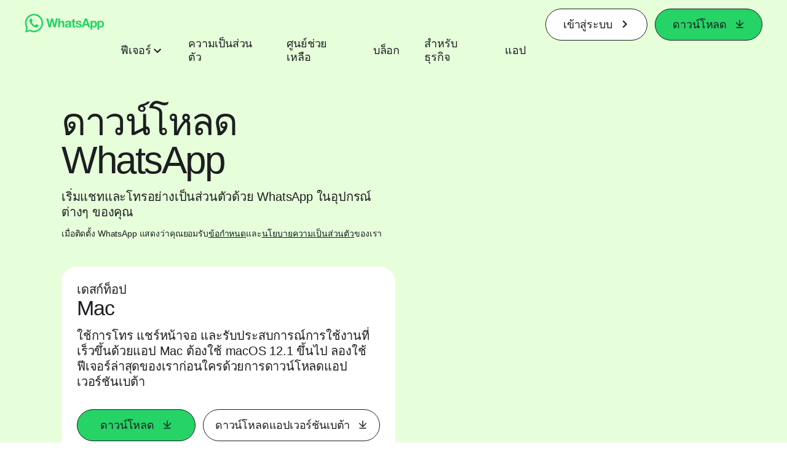

--- FILE ---
content_type: text/html; charset="utf-8"
request_url: https://www.whatsapp.com/download/?l=pt_pt&lang=th
body_size: 50370
content:
<!DOCTYPE html>
<html lang="th" id="facebook" class="no_js">
<head><meta charset="utf-8" /><meta name="referrer" content="origin-when-crossorigin" id="meta_referrer" /><script nonce="aeKhVyHg">function envFlush(e){function t(t){for(var n in e)t[n]=e[n]}window.requireLazy?window.requireLazy(["Env"],t):(window.Env=window.Env||{},t(window.Env))}envFlush({"useTrustedTypes":false,"isTrustedTypesReportOnly":false,"ajaxpipe_token":"AXlqC9an642MGt0O9Xo","stack_trace_limit":30,"timesliceBufferSize":5000,"show_invariant_decoder":false,"compat_iframe_token":"AUdWEajYhC7LVtiVk1m_WIP1V88","isCQuick":false,"brsid":"7597173728310078180","promise_include_trace":false});</script><script nonce="aeKhVyHg">window.openDatabase&&(window.openDatabase=function(){throw new Error});</script><script nonce="aeKhVyHg">_btldr={};</script><script nonce="aeKhVyHg">(function(){function e(e){return e.parentElement!==document.body&&e.parentElement!==document.head}function t(e){var t;return e.nodeName==="SCRIPT"||e.nodeName==="LINK"&&((t=n(e))==null?void 0:t.asyncCss)}function n(e){return e.dataset instanceof window.DOMStringMap?e.dataset:null}function r(r){var o;try{if(r.nodeType!==Node.ELEMENT_NODE)return}catch(e){return}if(!(e(r)||!t(r))){var a=(o=n(r))==null?void 0:o.bootloaderHash;if(a!=null&&a!==""){var i=null,l=function(){window._btldr[a]=1,i==null||i()};i=function(){r.removeEventListener("load",l),r.removeEventListener("error",l)},r.addEventListener("load",l),r.addEventListener("error",l)}}}Array.from(document.querySelectorAll('script,link[data-async-css="1"]')).forEach(function(e){return r(e)});var o=new MutationObserver(function(e,t){e.forEach(function(e){e.type==="childList"&&Array.from(e.addedNodes).forEach(function(e){r(e)})})});o.observe(document.getElementsByTagName("html")[0],{attributes:!1,childList:!0,subtree:!0})})();</script><style nonce="aeKhVyHg"></style><script nonce="aeKhVyHg">__DEV__=0;</script><noscript><meta http-equiv="refresh" content="0; URL=/download/?l=pt_pt&amp;lang=th&amp;_fb_noscript=1" /></noscript><title id="pageTitle">ดาวน์โหลด WhatsApp</title><meta name="bingbot" content="noarchive" /><link rel="canonical" href="https://www.whatsapp.com/download?lang=th" /><link rel="alternate" hreflang="x-default" href="https://www.whatsapp.com/download" /><link rel="alternate" hreflang="af" href="https://www.whatsapp.com/download?lang=af" /><link rel="alternate" hreflang="ar" href="https://www.whatsapp.com/download?lang=ar" /><link rel="alternate" hreflang="az" href="https://www.whatsapp.com/download?lang=az" /><link rel="alternate" hreflang="bg" href="https://www.whatsapp.com/download?lang=bg" /><link rel="alternate" hreflang="bn" href="https://www.whatsapp.com/download?lang=bn" /><link rel="alternate" hreflang="ca" href="https://www.whatsapp.com/download?lang=ca" /><link rel="alternate" hreflang="cs" href="https://www.whatsapp.com/download?lang=cs" /><link rel="alternate" hreflang="da" href="https://www.whatsapp.com/download?lang=da" /><link rel="alternate" hreflang="de" href="https://www.whatsapp.com/download?lang=de" /><link rel="alternate" hreflang="el" href="https://www.whatsapp.com/download?lang=el" /><link rel="alternate" hreflang="en" href="https://www.whatsapp.com/download" /><link rel="alternate" hreflang="es" href="https://www.whatsapp.com/download?lang=es" /><link rel="alternate" hreflang="et" href="https://www.whatsapp.com/download?lang=et" /><link rel="alternate" hreflang="fa" href="https://www.whatsapp.com/download?lang=fa" /><link rel="alternate" hreflang="fi" href="https://www.whatsapp.com/download?lang=fi" /><link rel="alternate" hreflang="fr" href="https://www.whatsapp.com/download?lang=fr" /><link rel="alternate" hreflang="ga" href="https://www.whatsapp.com/download?lang=ga" /><link rel="alternate" hreflang="gu" href="https://www.whatsapp.com/download?lang=gu" /><link rel="alternate" hreflang="he" href="https://www.whatsapp.com/download?lang=he" /><link rel="alternate" hreflang="hi" href="https://www.whatsapp.com/download?lang=hi" /><link rel="alternate" hreflang="hr" href="https://www.whatsapp.com/download?lang=hr" /><link rel="alternate" hreflang="hu" href="https://www.whatsapp.com/download?lang=hu" /><link rel="alternate" hreflang="id" href="https://www.whatsapp.com/download?lang=id" /><link rel="alternate" hreflang="it" href="https://www.whatsapp.com/download?lang=it" /><link rel="alternate" hreflang="ja" href="https://www.whatsapp.com/download?lang=ja" /><link rel="alternate" hreflang="kk" href="https://www.whatsapp.com/download?lang=kk" /><link rel="alternate" hreflang="kn" href="https://www.whatsapp.com/download?lang=kn" /><link rel="alternate" hreflang="ko" href="https://www.whatsapp.com/download?lang=ko" /><link rel="alternate" hreflang="lt" href="https://www.whatsapp.com/download?lang=lt" /><link rel="alternate" hreflang="lv" href="https://www.whatsapp.com/download?lang=lv" /><link rel="alternate" hreflang="mk" href="https://www.whatsapp.com/download?lang=mk" /><link rel="alternate" hreflang="ml" href="https://www.whatsapp.com/download?lang=ml" /><link rel="alternate" hreflang="mr" href="https://www.whatsapp.com/download?lang=mr" /><link rel="alternate" hreflang="ms" href="https://www.whatsapp.com/download?lang=ms" /><link rel="alternate" hreflang="nb" href="https://www.whatsapp.com/download?lang=nb" /><link rel="alternate" hreflang="nl" href="https://www.whatsapp.com/download?lang=nl" /><link rel="alternate" hreflang="pa" href="https://www.whatsapp.com/download?lang=pa" /><link rel="alternate" hreflang="pl" href="https://www.whatsapp.com/download?lang=pl" /><link rel="alternate" hreflang="pt" href="https://www.whatsapp.com/download?lang=pt" /><link rel="alternate" hreflang="pt-pt" href="https://www.whatsapp.com/download?lang=pt-pt" /><link rel="alternate" hreflang="ro" href="https://www.whatsapp.com/download?lang=ro" /><link rel="alternate" hreflang="ru" href="https://www.whatsapp.com/download?lang=ru" /><link rel="alternate" hreflang="sk" href="https://www.whatsapp.com/download?lang=sk" /><link rel="alternate" hreflang="sl" href="https://www.whatsapp.com/download?lang=sl" /><link rel="alternate" hreflang="sq" href="https://www.whatsapp.com/download?lang=sq" /><link rel="alternate" hreflang="sr" href="https://www.whatsapp.com/download?lang=sr" /><link rel="alternate" hreflang="sv" href="https://www.whatsapp.com/download?lang=sv" /><link rel="alternate" hreflang="sw" href="https://www.whatsapp.com/download?lang=sw" /><link rel="alternate" hreflang="ta" href="https://www.whatsapp.com/download?lang=ta" /><link rel="alternate" hreflang="te" href="https://www.whatsapp.com/download?lang=te" /><link rel="alternate" hreflang="th" href="https://www.whatsapp.com/download?lang=th" /><link rel="alternate" hreflang="fil" href="https://www.whatsapp.com/download?lang=fil" /><link rel="alternate" hreflang="tr" href="https://www.whatsapp.com/download?lang=tr" /><link rel="alternate" hreflang="uk" href="https://www.whatsapp.com/download?lang=uk" /><link rel="alternate" hreflang="ur" href="https://www.whatsapp.com/download?lang=ur" /><link rel="alternate" hreflang="uz" href="https://www.whatsapp.com/download?lang=uz" /><link rel="alternate" hreflang="vi" href="https://www.whatsapp.com/download?lang=vi" /><link rel="alternate" hreflang="zh" href="https://www.whatsapp.com/download?lang=zh" /><link rel="alternate" hreflang="zh-hk" href="https://www.whatsapp.com/download?lang=zh-hk" /><link rel="alternate" hreflang="zh-tw" href="https://www.whatsapp.com/download?lang=zh-tw" /><meta name="viewport" content="width=device-width, initial-scale=1" /><meta name="apple-mobile-web-app-capable" content="yes" /><meta name="description" content="&#xe14;&#xe32;&#xe27;&#xe19;&#xe4c;&#xe42;&#xe2b;&#xe25;&#xe14; WhatsApp &#xe1a;&#xe19;&#xe2d;&#xe38;&#xe1b;&#xe01;&#xe23;&#xe13;&#xe4c;&#xe21;&#xe37;&#xe2d;&#xe16;&#xe37;&#xe2d; &#xe41;&#xe17;&#xe47;&#xe1a;&#xe40;&#xe25;&#xe47;&#xe15; &#xe2b;&#xe23;&#xe37;&#xe2d;&#xe40;&#xe14;&#xe2a;&#xe01;&#xe4c;&#xe17;&#xe47;&#xe2d;&#xe1b;&#xe02;&#xe2d;&#xe07;&#xe04;&#xe38;&#xe13; &#xe41;&#xe25;&#xe30;&#xe40;&#xe0a;&#xe37;&#xe48;&#xe2d;&#xe21;&#xe16;&#xe36;&#xe07;&#xe01;&#xe31;&#xe19;&#xe40;&#xe2a;&#xe21;&#xe2d;&#xe1c;&#xe48;&#xe32;&#xe19;&#xe01;&#xe32;&#xe23;&#xe2a;&#xe48;&#xe07;&#xe02;&#xe49;&#xe2d;&#xe04;&#xe27;&#xe32;&#xe21;&#xe41;&#xe25;&#xe30;&#xe01;&#xe32;&#xe23;&#xe42;&#xe17;&#xe23;&#xe41;&#xe1a;&#xe1a;&#xe40;&#xe1b;&#xe47;&#xe19;&#xe2a;&#xe48;&#xe27;&#xe19;&#xe15;&#xe31;&#xe27;&#xe17;&#xe35;&#xe48;&#xe40;&#xe0a;&#xe37;&#xe48;&#xe2d;&#xe16;&#xe37;&#xe2d;&#xe44;&#xe14;&#xe49; &#xe43;&#xe0a;&#xe49;&#xe07;&#xe32;&#xe19;&#xe44;&#xe14;&#xe49;&#xe1a;&#xe19; Android, iOS, Mac &#xe41;&#xe25;&#xe30; Windows" /><meta name="keywords" /><meta property="og:title" content="&#xe14;&#xe32;&#xe27;&#xe19;&#xe4c;&#xe42;&#xe2b;&#xe25;&#xe14; WhatsApp" /><meta property="og:image" content="https://static.whatsapp.net/rsrc.php/v4/yd/r/1kqYbgBsNIE.png" /><meta property="og:site_name" content="WhatsApp.com" /><meta property="og:description" content="&#xe14;&#xe32;&#xe27;&#xe19;&#xe4c;&#xe42;&#xe2b;&#xe25;&#xe14; WhatsApp &#xe1a;&#xe19;&#xe2d;&#xe38;&#xe1b;&#xe01;&#xe23;&#xe13;&#xe4c;&#xe21;&#xe37;&#xe2d;&#xe16;&#xe37;&#xe2d; &#xe41;&#xe17;&#xe47;&#xe1a;&#xe40;&#xe25;&#xe47;&#xe15; &#xe2b;&#xe23;&#xe37;&#xe2d;&#xe40;&#xe14;&#xe2a;&#xe01;&#xe4c;&#xe17;&#xe47;&#xe2d;&#xe1b;&#xe02;&#xe2d;&#xe07;&#xe04;&#xe38;&#xe13; &#xe41;&#xe25;&#xe30;&#xe40;&#xe0a;&#xe37;&#xe48;&#xe2d;&#xe21;&#xe16;&#xe36;&#xe07;&#xe01;&#xe31;&#xe19;&#xe40;&#xe2a;&#xe21;&#xe2d;&#xe1c;&#xe48;&#xe32;&#xe19;&#xe01;&#xe32;&#xe23;&#xe2a;&#xe48;&#xe07;&#xe02;&#xe49;&#xe2d;&#xe04;&#xe27;&#xe32;&#xe21;&#xe41;&#xe25;&#xe30;&#xe01;&#xe32;&#xe23;&#xe42;&#xe17;&#xe23;&#xe41;&#xe1a;&#xe1a;&#xe40;&#xe1b;&#xe47;&#xe19;&#xe2a;&#xe48;&#xe27;&#xe19;&#xe15;&#xe31;&#xe27;&#xe17;&#xe35;&#xe48;&#xe40;&#xe0a;&#xe37;&#xe48;&#xe2d;&#xe16;&#xe37;&#xe2d;&#xe44;&#xe14;&#xe49; &#xe43;&#xe0a;&#xe49;&#xe07;&#xe32;&#xe19;&#xe44;&#xe14;&#xe49;&#xe1a;&#xe19; Android, iOS, Mac &#xe41;&#xe25;&#xe30; Windows" /><meta property="og:keywords" /><meta property="invite_link_type" /><meta property="invite_link_type_v2" /><meta name="mobile-web-app-capable" content="yes" /><link rel="manifest" href="/data/manifest.json" crossorigin="use-credentials" /><meta name="robots" content="index,follow,noodp" /><link rel="icon" href="https://static.whatsapp.net/rsrc.php/v4/yz/r/ujTY9i_Jhs1.png" /><link type="text/css" rel="stylesheet" href="https://static.whatsapp.net/rsrc.php/v5/yu/l/2,cross/kVqnnGSuZMa.css" data-bootloader-hash="vRp9yOm" crossorigin="anonymous" />
<link type="text/css" rel="stylesheet" href="https://static.whatsapp.net/rsrc.php/v5/yI/l/2,cross/fVdFb9qcyoi.css" data-bootloader-hash="8NoB/lb" crossorigin="anonymous" />
<link type="text/css" rel="stylesheet" href="https://static.whatsapp.net/rsrc.php/v5/yz/l/2,cross/6YvJ07AS1dy.css" data-bootloader-hash="sRXYEyZ" crossorigin="anonymous" />
<link type="text/css" rel="stylesheet" href="https://static.whatsapp.net/rsrc.php/v5/yC/l/2,cross/SjWLFMg4AnL.css" data-bootloader-hash="h0aZ8Mz" crossorigin="anonymous" />
<link type="text/css" rel="stylesheet" href="https://static.whatsapp.net/rsrc.php/v5/y3/l/2,cross/6X60rRINTox.css" data-bootloader-hash="+o2hFkm" crossorigin="anonymous" />
<script src="https://static.whatsapp.net/rsrc.php/v4/y0/r/EnNEh-2_YLL.js" data-bootloader-hash="Faplt2a" crossorigin="anonymous"></script>
<script nonce="aeKhVyHg">requireLazy(["HasteSupportData"],function(m){m.handle({"clpData":{"6476":{"r":1000,"s":1},"1838142":{"r":1,"s":1},"1958484":{"r":1,"s":1},"1963303":{"r":1,"s":1},"1936894":{"r":1,"s":1},"1848815":{"r":10000,"s":1}},"gkxData":{"1174":{"result":false,"hash":null},"1221":{"result":false,"hash":null},"5163":{"result":false,"hash":null},"5415":{"result":false,"hash":null},"7742":{"result":false,"hash":null},"8068":{"result":false,"hash":null},"8869":{"result":false,"hash":null},"9063":{"result":false,"hash":null},"13382":{"result":false,"hash":null},"15745":{"result":false,"hash":null},"20935":{"result":false,"hash":null},"20936":{"result":false,"hash":null},"21043":{"result":false,"hash":null},"21116":{"result":false,"hash":null},"25572":{"result":false,"hash":null}},"justknobxData":{"1276":{"r":true},"2269":{"r":true},"3323":{"r":true},"3414":{"r":true}}})});requireLazy(["TimeSliceImpl","ServerJS"],function(TimeSlice,ServerJS){(new ServerJS()).handle({"define":[["cr:310",["RunWWW"],{"__rc":["RunWWW",null]},-1],["cr:1078",[],{"__rc":[null,null]},-1],["cr:1080",["unexpectedUseInComet"],{"__rc":["unexpectedUseInComet",null]},-1],["cr:1126",["TimeSliceImpl"],{"__rc":["TimeSliceImpl",null]},-1],["cr:3725",["clearTimeoutWWWOrMobile"],{"__rc":["clearTimeoutWWWOrMobile",null]},-1],["cr:4344",["setTimeoutWWWOrMobile"],{"__rc":["setTimeoutWWWOrMobile",null]},-1],["cr:6108",["CSS"],{"__rc":["CSS",null]},-1],["cr:6640",["PromiseImpl"],{"__rc":["PromiseImpl",null]},-1],["cr:7385",["clearIntervalWWW"],{"__rc":["clearIntervalWWW",null]},-1],["cr:7389",["setIntervalAcrossTransitionsWWW"],{"__rc":["setIntervalAcrossTransitionsWWW",null]},-1],["cr:7391",["setTimeoutAcrossTransitionsWWW"],{"__rc":["setTimeoutAcrossTransitionsWWW",null]},-1],["cr:8958",["FBJSON"],{"__rc":["FBJSON",null]},-1],["cr:8959",["DTSG"],{"__rc":["DTSG",null]},-1],["cr:8960",["DTSG_ASYNC"],{"__rc":["DTSG_ASYNC",null]},-1],["cr:696703",[],{"__rc":[null,null]},-1],["cr:135",["RunBlue"],{"__rc":["RunBlue",null]},-1],["cr:6669",["DataStore"],{"__rc":["DataStore",null]},-1],["URLFragmentPreludeConfig",[],{"hashtagRedirect":false,"fragBlacklist":["nonce","access_token","oauth_token","xs","checkpoint_data","code"]},137],["CookiePrivacySandboxConfig",[],{"is_affected_by_samesite_lax":false},7723],["CometPersistQueryParams",[],{"relative":{},"domain":{}},6231],["CookieDomain",[],{"domain":"whatsapp.com"},6421],["GetAsyncParamsExtraData",[],{"extra_data":{}},7511],["AdsManagerReadRegions",[],{"excluded_endpoints":["\/am_tabular","\/ad_limits_insights","\/ads_reporting","\/column_suggestions","\/customaudiences","\/insights","\/reporting","\/edit","\/adspixels"],"excluded_preloaders":["AdsPEInsightsEdgeDataLoaderPreloader","AdsPEInsightsEdgeSummaryDataLoaderPreloader","AdsPEInsightsColumnPresetDataLoaderPreloader","AdsReportBuilderBusinessViewReportPreloader","AdsReportBuilderAdAccountViewReportPreloader","AdsReportBuilderManageUnifiedReportsPreloader"]},7950],["BootloaderConfig",[],{"deferBootloads":false,"enableLoadingUnavailableResources":true,"enableRetryOnStuckResource":false,"immediatesBugFixKillswitch":true,"jsRetries":[200,500],"jsRetryAbortNum":2,"jsRetryAbortTime":5,"silentDups":true,"timeout":60000,"tieredLoadingFromTier":100,"hypStep4":false,"btCutoffIndex":107,"fastPathForAlreadyRequired":true,"csrOn":false,"nonce":"aeKhVyHg","shouldEnableProxyArgs":false,"translationRetries":[200,500],"translationRetryAbortNum":3,"translationRetryAbortTime":50},329],["CSSLoaderConfig",[],{"timeout":5000,"loadEventSupported":true},619],["CookieCoreConfig",[],{"dpr":{"t":604800,"s":"Lax"},"locale":{"t":604800,"s":"Lax"},"wa_lang_pref":{"t":604800,"s":"None"},"wa_web_lang_pref":{"t":2419200,"s":"Lax"}},2104],["CurrentUserInitialData",[],{"ACCOUNT_ID":"0","USER_ID":"0","NAME":"","SHORT_NAME":null,"IS_BUSINESS_PERSON_ACCOUNT":false,"HAS_SECONDARY_BUSINESS_PERSON":false,"IS_FACEBOOK_WORK_ACCOUNT":false,"IS_INSTAGRAM_BUSINESS_PERSON":false,"IS_WABA_BUSINESS_PERSON":false,"IS_MESSENGER_ONLY_USER":false,"IS_DEACTIVATED_ALLOWED_ON_MESSENGER":false,"IS_MESSENGER_CALL_GUEST_USER":false,"IS_WORK_MESSENGER_CALL_GUEST_USER":false,"IS_WORKROOMS_USER":false,"APP_ID":"256281040558","IS_BUSINESS_DOMAIN":false},270],["ServerNonce",[],{"ServerNonce":"FXZBR5dAPGwOOWwbaQIyNJ"},141],["SiteData",[],{"server_revision":1032166761,"client_revision":1032166761,"push_phase":"C3","pkg_cohort":"BP:whatsapp_www_pkg","haste_session":"20472.BP:whatsapp_www_pkg.2.0...0","pr":2,"manifest_base_uri":"https:\/\/static.whatsapp.net","manifest_origin":null,"manifest_version_prefix":null,"be_one_ahead":false,"is_rtl":false,"is_experimental_tier":false,"is_jit_warmed_up":true,"hsi":"7597173728310078180","semr_host_bucket":"6","bl_hash_version":2,"comet_env":0,"wbloks_env":false,"ef_page":null,"compose_bootloads":false,"spin":0,"__spin_r":1032166761,"__spin_b":"trunk","__spin_t":1768854849,"vip":"157.240.229.60"},317],["SprinkleConfig",[],{"param_name":"jazoest","version":2,"should_randomize":false},2111],["UserAgentData",[],{"browserArchitecture":"32","browserFullVersion":"131.0.0.0","browserMinorVersion":0,"browserName":"Chrome","browserVersion":131,"deviceName":"Unknown","engineName":"Blink","engineVersion":"131.0.0.0","platformArchitecture":"32","platformName":"Mac OS X","platformVersion":"10.15","platformFullVersion":"10.15.7"},527],["PromiseUsePolyfillSetImmediateGK",[],{"www_always_use_polyfill_setimmediate":false},2190],["JSErrorLoggingConfig",[],{"appId":256281040558,"extra":[],"reportInterval":50,"sampleWeight":null,"sampleWeightKey":"__jssesw","projectBlocklist":[]},2776],["DataStoreConfig",[],{"expandoKey":"__FB_STORE","useExpando":true},2915],["CookieCoreLoggingConfig",[],{"maximumIgnorableStallMs":16.67,"sampleRate":9.7e-5,"sampleRateClassic":1.0e-10,"sampleRateFastStale":1.0e-8},3401],["ImmediateImplementationExperiments",[],{"prefer_message_channel":true},3419],["UriNeedRawQuerySVConfig",[],{"uris":["dms.netmng.com","doubleclick.net","r.msn.com","watchit.sky.com","graphite.instagram.com","www.kfc.co.th","learn.pantheon.io","www.landmarkshops.in","www.ncl.com","s0.wp.com","www.tatacliq.com","bs.serving-sys.com","kohls.com","lazada.co.th","xg4ken.com","technopark.ru","officedepot.com.mx","bestbuy.com.mx","booking.com","nibio.no","myworkdayjobs.com","united-united.com","gcc.gnu.org"]},3871],["InitialCookieConsent",[],{"deferCookies":false,"initialConsent":[1,2],"noCookies":false,"shouldShowCookieBanner":false,"shouldWaitForDeferredDatrCookie":false,"optedInIntegrations":[],"hasGranularThirdPartyCookieConsent":false,"exemptedIntegrations":["advertiser_hosted_pixel","airbus_sat","amazon_media","apps_for_office","arkose_captcha","aspnet_cdn","autodesk_fusion","bing_maps","bing_widget","boku_wallet","bootstrap","box","cardinal_centinel_api","chromecast_extensions","cloudflare_cdnjs","cloudflare_datatables","cloudflare_relay","conversions_api_gateway","demandbase_api","digitalglobe_maps_api","dlocal","dropbox","esri_sat","fastly_relay","gmg_pulse_embed_iframe","google_ads_conversions_tag","google_drive","google_fonts_legacy","google_hosted_libraries","google_oauth_api","google_oauth_api_v2","google_recaptcha","here_map_ext","hive_streaming_video","iproov","isptoolbox","jquery","js_delivr","kbank","mathjax","meshy","metacdn","microsoft_excel","microsoft_office_addin","microsoft_onedrive","microsoft_speech","microsoft_teams","mmi_tiles","oculus","open_street_map","paypal_billing_agreement","paypal_fastlane_sdk","paypal_oauth_api","payu","payu_india","plaid","platformized_adyen_checkout","plotly","pydata","razorpay","recruitics","rstudio","salesforce_lighting","shopify_app_bridge","stripe","team_center","tripshot","trustly_direct_debit_ach","turbo_gala","twilio_voice","unifier","unpkg","unsplash_api","unsplash_image_loading","vega","whatsapp_arkose_captcha","yoti_api","youtube_oembed_api"],"nonBlockingBannerPage":false,"consentRequiredForMetaPixel":false},4328],["BootloaderEndpointConfig",[],{"retryEnabled":false,"debugNoBatching":false,"maxBatchSize":-1,"endpointURI":"https:\/\/www.whatsapp.com\/ajax\/bootloader-endpoint\/","adsManagerReadRegions":false},5094],["ServerTimeData",[],{"serverTime":1768854849155,"timeOfRequestStart":1768854849085,"timeOfResponseStart":1768854849085},5943],["BigPipeExperiments",[],{"link_images_to_pagelets":false,"am_page_load_promise_timeout":false},907],["cr:7730",["getFbtResult"],{"__rc":["getFbtResult",null]},-1],["cr:8906",["goURIWWW"],{"__rc":["goURIWWW",null]},-1],["cr:925100",["RunBlue"],{"__rc":["RunBlue",null]},-1],["cr:7386",["clearTimeoutWWW"],{"__rc":["clearTimeoutWWW",null]},-1],["cr:7390",["setTimeoutWWW"],{"__rc":["setTimeoutWWW",null]},-1],["cr:1003267",["clearIntervalBlue"],{"__rc":["clearIntervalBlue",null]},-1],["cr:896462",["setIntervalAcrossTransitionsBlue"],{"__rc":["setIntervalAcrossTransitionsBlue",null]},-1],["cr:986633",["setTimeoutAcrossTransitionsBlue"],{"__rc":["setTimeoutAcrossTransitionsBlue",null]},-1],["IntlVariationHoldout",[],{"disable_variation":false},6533],["IntlNumberTypeProps",["IntlCLDRNumberType01"],{"module":{"__m":"IntlCLDRNumberType01"}},7027],["AsyncRequestConfig",[],{"retryOnNetworkError":"1","useFetchStreamAjaxPipeTransport":true},328],["DTSGInitialData",[],{},258],["IntlViewerContext",[],{"GENDER":3,"regionalLocale":null},772],["NumberFormatConfig",[],{"decimalSeparator":".","numberDelimiter":",","minDigitsForThousandsSeparator":4,"standardDecimalPatternInfo":{"primaryGroupSize":3,"secondaryGroupSize":3},"numberingSystemData":null},54],["SessionNameConfig",[],{"seed":"2KHf"},757],["ZeroCategoryHeader",[],{},1127],["ZeroRewriteRules",[],{"rewrite_rules":{},"whitelist":{"\/hr\/r":1,"\/hr\/p":1,"\/zero\/unsupported_browser\/":1,"\/zero\/policy\/optin":1,"\/zero\/optin\/write\/":1,"\/zero\/optin\/legal\/":1,"\/zero\/optin\/free\/":1,"\/about\/privacy\/":1,"\/about\/privacy\/update\/":1,"\/privacy\/explanation\/":1,"\/zero\/toggle\/welcome\/":1,"\/zero\/toggle\/nux\/":1,"\/zero\/toggle\/settings\/":1,"\/fup\/interstitial\/":1,"\/work\/landing":1,"\/work\/login\/":1,"\/work\/email\/":1,"\/ai.php":1,"\/js_dialog_resources\/dialog_descriptions_android.json":0,"\/connect\/jsdialog\/MPlatformAppInvitesJSDialog\/":0,"\/connect\/jsdialog\/MPlatformOAuthShimJSDialog\/":0,"\/connect\/jsdialog\/MPlatformLikeJSDialog\/":0,"\/qp\/interstitial\/":1,"\/qp\/action\/redirect\/":1,"\/qp\/action\/close\/":1,"\/zero\/support\/ineligible\/":1,"\/zero_balance_redirect\/":1,"\/zero_balance_redirect":1,"\/zero_balance_redirect\/l\/":1,"\/l.php":1,"\/lsr.php":1,"\/ajax\/dtsg\/":1,"\/checkpoint\/block\/":1,"\/exitdsite":1,"\/zero\/balance\/pixel\/":1,"\/zero\/balance\/":1,"\/zero\/balance\/carrier_landing\/":1,"\/zero\/flex\/logging\/":1,"\/tr":1,"\/tr\/":1,"\/sem_campaigns\/sem_pixel_test\/":1,"\/bookmarks\/flyout\/body\/":1,"\/zero\/subno\/":1,"\/confirmemail.php":1,"\/policies\/":1,"\/mobile\/internetdotorg\/classifier\/":1,"\/zero\/dogfooding":1,"\/xti.php":1,"\/zero\/fblite\/config\/":1,"\/hr\/zsh\/wc\/":1,"\/ajax\/bootloader-endpoint\/":1,"\/mobile\/zero\/carrier_page\/":1,"\/mobile\/zero\/carrier_page\/education_page\/":1,"\/mobile\/zero\/carrier_page\/feature_switch\/":1,"\/mobile\/zero\/carrier_page\/settings_page\/":1,"\/aloha_check_build":1,"\/upsell\/zbd\/softnudge\/":1,"\/mobile\/zero\/af_transition\/":1,"\/mobile\/zero\/af_transition\/action\/":1,"\/mobile\/zero\/freemium\/":1,"\/mobile\/zero\/freemium\/redirect\/":1,"\/mobile\/zero\/freemium\/zero_fup\/":1,"\/privacy\/policy\/":1,"\/privacy\/center\/":1,"\/data\/manifest\/":1,"\/cmon":1,"\/cmon\/":1,"\/zero\/minidt\/":1,"\/diagnostics":1,"\/diagnostics\/":1,"\/4oh4.php":1,"\/autologin.php":1,"\/birthday_help.php":1,"\/checkpoint\/":1,"\/contact-importer\/":1,"\/cr.php":1,"\/legal\/terms\/":1,"\/login.php":1,"\/login\/":1,"\/mobile\/account\/":1,"\/n\/":1,"\/remote_test_device\/":1,"\/upsell\/buy\/":1,"\/upsell\/buyconfirm\/":1,"\/upsell\/buyresult\/":1,"\/upsell\/promos\/":1,"\/upsell\/continue\/":1,"\/upsell\/h\/promos\/":1,"\/upsell\/loan\/learnmore\/":1,"\/upsell\/purchase\/":1,"\/upsell\/promos\/upgrade\/":1,"\/upsell\/buy_redirect\/":1,"\/upsell\/loan\/buyconfirm\/":1,"\/upsell\/loan\/buy\/":1,"\/upsell\/sms\/":1,"\/wap\/a\/channel\/reconnect.php":1,"\/wap\/a\/nux\/wizard\/nav.php":1,"\/wap\/appreg.php":1,"\/wap\/birthday_help.php":1,"\/wap\/c.php":1,"\/wap\/confirmemail.php":1,"\/wap\/cr.php":1,"\/wap\/login.php":1,"\/wap\/r.php":1,"\/zero\/datapolicy":1,"\/a\/timezone.php":1,"\/a\/bz":1,"\/bz\/reliability":1,"\/r.php":1,"\/mr\/":1,"\/reg\/":1,"\/registration\/log\/":1,"\/terms\/":1,"\/f123\/":1,"\/expert\/":1,"\/experts\/":1,"\/terms\/index.php":1,"\/terms.php":1,"\/srr\/":1,"\/msite\/redirect\/":1,"\/fbs\/pixel\/":1,"\/contactpoint\/preconfirmation\/":1,"\/contactpoint\/cliff\/":1,"\/contactpoint\/confirm\/submit\/":1,"\/contactpoint\/confirmed\/":1,"\/contactpoint\/login\/":1,"\/preconfirmation\/contactpoint_change\/":1,"\/help\/contact\/":1,"\/survey\/":1,"\/upsell\/loyaltytopup\/accept\/":1,"\/settings\/":1,"\/lite\/":1,"\/zero_status_update\/":1,"\/operator_store\/":1,"\/upsell\/":1,"\/wifiauth\/login\/":1}},1478],["DTSGInitData",[],{"token":"","async_get_token":""},3515],["WebDriverConfig",[],{"isTestRunning":false,"isJestE2ETestRun":false,"isXRequestConfigEnabled":false,"auxiliaryServiceInfo":{},"testPath":null,"originHost":null,"experiments":null},5332],["cr:8828",[],{"__rc":[null,null]},-1],["cr:1094907",[],{"__rc":[null,null]},-1],["cr:1183579",["InlineFbtResultImpl"],{"__rc":["InlineFbtResultImpl",null]},-1],["cr:806696",["clearTimeoutBlue"],{"__rc":["clearTimeoutBlue",null]},-1],["cr:807042",["setTimeoutBlue"],{"__rc":["setTimeoutBlue",null]},-1],["FbtResultGK",[],{"shouldReturnFbtResult":true,"inlineMode":"NO_INLINE"},876],["WebConnectionClassServerGuess",[],{"connectionClass":"UNKNOWN"},4705],["LSD",[],{"token":"AdF9faOsfkY"},323],["IntlPhonologicalRules",[],{"meta":{"\/_B\/":"([.,!?\\s]|^)","\/_E\/":"([.,!?\\s]|$)"},"patterns":{"\/\u0001(.*)('|&#039;)s\u0001(?:'|&#039;)s(.*)\/":"\u0001$1$2s\u0001$3","\/_\u0001([^\u0001]*)\u0001\/":"javascript"}},1496],["FbtQTOverrides",[],{"overrides":{"1_000b6572c6a3f7fe9312e5879dd2e75b":"You'll need to log in with Workplace to continue this video chat.","1_023ac1e3f0ce2980598584f26a784b9f":"Ignore messages","1_028dc427119e6bfbfcd5eb2dd83b2a9e":"View Page status","1_075684469438a60ae5f6813949e94a0d":"Get quote","1_0778dc4cf3fe167942881fecddd5dee2":"Learn more","1_08a3224cc0fd966f2bb0e780c51e6a0b":"New poll","1_0a090165a1d0654210eb444114aabd7c":"Switch between accounts","1_0b9af3d5b6a4de6cb2b17ad5a0beec3a":"Learn more","1_0d0b40d72cd2adc492a402e98e18896f":"Chat notifications","1_0ea6e742163878d88375800514788740":"Invite link","1_0ea7de82b669cced737b30875f15309a":"Local event from Facebook","1_0f008d2991187964d472eceaf9ba28d6":"Featured sticker packs","1_0f48efb82ce58bf43dec6a98dcadc874":"Add your new number","1_0f9fceeb2e66627d9e346dd24e0d6916":"Remove from channel","1_0fee0283487e0259495a07f9e315ad8f":"Your home in Messenger","1_1068c1352d8cbb8919cc2b4a0dbcd9f3":"Hide contact","1_10811a6ece4ca15b10dc22f89805a347":"Customize your chat with {short-name}.","1_117fb24f8ee951759e9435520cc71e70":"More options","1_1248a8548f1b43fd3d9fc77baf835a04":"Contacts only","1_1593f9d2cc4c63f196a61a70eff664cf":"Send to group","1_159aa796a642d08a85379ec9693d25c7":"Opt in","1_1736f6743cf12be3ffc46cd556357e96":"Book now","1_18b8ec487f180574ad865f168eeafa70":"Content not found","1_1905e45a72593e291dda8c774aa4caf4":"Invite people","1_1ac128eda299351dc18567e7a6f31be6":"Hide video","1_1b38f249fefb0fd5ef7912a1fe615d10":"Pinned location","1_1b59f7e84dba4c8754cf60d1bafa6ae5":"Shared stories","1_1cf36465e606a10ef2a48c5dee532085":"Great job, {user_name}!","1_1d36c6e7b1a07971c84821452f9dc407":"Ignore conversation","1_1d89beed629123cabeeea834c345a7fc":"Mute notifications","1_1f209b12cabbe35509c514220825d53b":"New story","1_209b3fb19e7c487ffe3bd85b2adac6db":"Try again","1_20cec0b4386ad8555f8b619ad2c2fb81":"Single pop","1_215afaeceab4d29970af2c11221f79e3":"Web visibility","1_226d5171b148e60fe004a4f3cc53a81b":"Delete group chat?","1_23f5a1596d301feaeb32b47f24dc73a0":"Join call","1_243d55bab0d83c72b2113bfd5ca2e194":"Membership questions","1_25589d7cb1db33911bf18252dbb5155c":"Message history in Inbox","1_2745ba03fa7b9c0f59c0797fb44da204":"Showing in chats","1_27f38b56fa58a394e2d89fbf7288747b":"New sender","1_28ea9e6140b5437477564e5b21353246":"Profile picture","1_2953f6f20942da4f0593b905a4db3d90":"See details","1_2af4c8cb4d30a1aaa744a75187d6b06d":"{number} invited by you","1_2b2898b200686215c54616553499fddf":"Unread messages","1_2b406f4727fff3df7dd970cac1c41536":"Messenger preview","1_2c2ff60e8d5edccadadf61f739b6d87b":"Report story","1_3002f3a3232973642407c2e3830c10f6":"Stop sharing location","1_30ed561a77bfcadb3b66d5960c2a9e05":"Photo reminders","1_313c1c8a5025b45c60712685f0d89c6c":"App visibility","1_33886f5d4a6ede055ec28ddf69251cc5":"Life events","1_3543833b8b31fbb1561d46f2c0b266a8":"Added with theme","1_366d38e456780d92844ab4b39ac1de78":"Not interested","1_37900af383a573c0337521bca05d7955":"Respond to event","1_37ebfbfd36c55a8366f7ba9d528cf7b3":"Chats you can create","1_39339bb4b3f3002e589625a820bf5c7a":"Learn more","1_3a9a1e192465754ec4427995fe1cffb4":"Buy and sell groups","1_3aa3f2c2971602310d482c632c086db8":"Chat hosts","1_3bc7a4f74be5e3dbfdc9b758fa779fff":"Chat plugin","1_3cee79cd9e136ffc84ccfc7082bef6c2":"{number_of_happening_now_events} happening now, {number_of_upcoming_events} upcoming","1_3e8fba90f69e371d19c5b4f79e3f0be7":"Buy and sell groups","1_3f4c233aac1d71d17bee559b932144d3":"See conversation","1_41446ff5d2de26a67626d2ba309c969b":"This video can't be sent","1_4151657ef8e7bc03ab8169e5dcb0d675":"Cancel request","1_41eadd6427237386cc04b60a8ab94a8b":"This chat will show as unread","1_46793f5529ff4a62f831cf9218082b7f":"Unread requests","1_46879d905028aaee9f7297d27c075b50":"See messages","1_46b9f298de3c041a464dbe8ff7f3d978":"Language settings","1_46c8d595559f4232c4a7fe113aac3093":"Get started","1_475781e5e945e3d217b563d6ccd51ecd":"Create prompt","1_489630491bec0288ae7c0bef88ff5ad9":"Show music picker","1_4ad1c9e7de7af0b7d1853ed6863469db":"Snooze for {number_of_hours} hours","1_4b56df30045efb8a5d21ec865d43ec1c":"Approved by you","1_4b9736a9d6cbeb6249b0704870ec383e":"No devices yet","1_4cf8fe13a0639e31c0d73b5aec3b8019":"Something went wrong","1_4d5c8cbda9ac3dfc82b483ecf952a53c":"Open Facebook app","1_4e75a018ef44c107750832d736fcce90":"Send details","1_4ee7496edd4dafc3c2b2a6225f1a6f69":"Nearby places","1_5009586cb3b7953608b1ccc56cb3e630":"See conversation?","1_50c0e7742a3eb3800f3c2fdd5bce8f3a":"Admins & moderators","1_531aa532255f18fbb4386d4ac4bf537d":"Search emoji","1_53e9c4c2a53662ab23979d6cd79d4417":"Stop sharing","1_5490d986c6908e35ac70ae79cca740fc":"Switch account","1_55c0717e522433cf319a51f6ed6d4d09":"No messages","1_55c2f7ac43fba60f684a0a0dfd01bb89":"Edit avatar","1_55e31911698e89d3b19d4c703079cdf2":"{content} Learn more","1_56d2098fc23416108de3ceae0fd6c158":"See link","1_599d20d959e0009397c73fb9edb426dd":"Private post","1_5af9abe8c5f4d9bcce27117d09ca6932":"Start call","1_5e86ca443695bbd6605bcd169ee35a74":"Group updates","1_5f0a4852946206863aa44a9ec3f87708":"Send to group","1_60a7a58934bd27cbaf2058b53ff745f6":"Leave game","1_60eb52f4ce4a109523fbfa8e90244331":"Live location","1_617aeb029449c78895903ece88034b31":"Show picture-in-picture","1_61cb9f934ffb6b5f8cc4cb95757125d4":"Invalid time","1_6315107c7594ac961c8dac9aabbb957a":"Add to her picture","1_64b1b9a14a334d3cce48f22f2b03e7c2":"Not now","1_6544e705bd98780c45018863ca564aa1":"Block messages","1_6582285731ad9288ac97889beeca82f3":"Avatar settings","1_66402d631b18879269b46a49f95a0a4e":"Noise suppression","1_6689492f38a51b5cb39982dd8a0e7f00":"Account details","1_678bfb1d36a580695ccbb699c8fd1bd2":"Logging in\u2026","1_6795cc13b37b3be61a143c35c9c65382":"Recently shared","1_6a9a0529abd169ff91b49b4022dbf5a5":"Buy and sell groups","1_6b124b9a53cd1299ad43ceef50dcd0e2":"Unread chats","1_6d2f04c835bd2e9e555649e2f121fd5f":"Introducing AI stickers","1_6dc5cc58c44e3791e14cdb69816e8a3f":"Product catalog terms","1_6ec9c14f5b6103937c24960c6ae37947":"SMS messages","1_7008293f762c6b49632496bd6aad21ff":"Suggested chats","1_70190249ea4fa344ffbe77fd48af796f":"Pause chat?","1_701d063f9d93574540e7a4aa27d2f86d":"Message reactions","1_7052e2f38bec805609d7986562d34ed0":"Your reactions","1_72920428a45b969c9dad788a656c323c":"Skip to details and actions","1_7341e8b3089e0af586ed3b9682c2b5cf":"View call","1_73761caf2fde503928bfdbd48c983136":"See conversation?","1_7808c5327cf430807c173fa11ac0cc26":"Learn more","1_7930f1b92ced21f16265c1ab07265964":"Chats you can join","1_7bf132b7beb84dbc96f9cc6a1caef3a3":"Last name","1_7c5789ad7c9455a96fa0b8d3edaf1dd0":"View profile","1_7e3e738782f1887fbcebca5e62902a72":"See group","1_7f626e74849fb5ad4a61825532fb6054":"Confirm your identity","1_801af62106d995c8b376a512e2146039":"Block messages","1_806d0518a4e1e599c196185438e2b79c":"Change image","1_83a0754dbad2db42dcbe0e8900e6b48a":"AI-assisted message","1_84698e2e6128e955605ddff2615c2771":"In transit","1_88b60e4824d116c36468b700b6287e2f":"Your location","1_8a1749bf031ab122983b76b370a86be3":"Learn more","1_8bc33223ef4caf9b437b812c2772d946":"Create poll","1_8c84ed97d7d84a31c72b1c75300a9461":"Delete chat?","1_8dea727922641bc0de681cb214274b2f":"View AR object","1_8e82c5b24398a0887342f439b66ce8c3":"{user}'s location","1_8ea29d4da797ad3ae8fa2b3626b2a50c":"Disabled chat","1_8ef9ffb962319c095470bb46de00beaa":"Current location","1_9025bb6bcf560d6de6cfd22af6eaec97":"All chats menu","1_9050fb0878cf1e782d24779cf780114c":"Recent calls","1_91d783db2fb886ee4801ae5e0a86e04c":"Channel admin","1_92255cd3d8f183d6dcb03b606a3445c2":"Recent searches","1_925dfeb7269a4b97e5035aede422151c":"Upload contacts","1_92b1a4d18dca5da9ac47d17733885fc2":"How to add friends on Messenger Kids","1_93183c880d14f092e5d9617d9a246a74":"Read receipts","1_939fba302a75b306e132ccb37e09a148":"Ignore group","1_944401d1748eeaa9a66e62241477695e":"View details","1_948415d2b551fa7c8b50376738732e5b":"Community members","1_9626d7ac31beaf24bbd48f4842bf4744":"{num_activities} activities","1_9645bee1f9dba4ee355d68df18cb1102":"Contact card","1_96cc0d1d8acdfbcc9fe4623a53183f99":"No more posts","1_983e4f9e7f9ecfdb8a2d0aa8247942de":"More conversations","1_99dd31ad1b3145dfb03b7b4b097f28d5":"Send current location","1_9ed1ff8f2501b81918e505f6e17fd362":"Send separately","1_a1195adc52046789d21a0ae117244224":"Creating poll","1_a12b852de26a50e5b6986edc7fa2705e":"Account created","1_a2ed1fddb5b17414f3b7941385713361":"Suggested people","1_a3d27f40032c3217f0934bcd46d52392":"Learn more","1_a3f05430c2d2c4a7949a503649a0941d":"4 things to know about your information","1_a4694c6ccbc990026015c70c944fe25e":"Cover photo","1_a64a04c8ea9a8cf38124918e78c71b60":"You've blocked this account.","1_a7a430455b6aaba0be1cf776314c8e70":"Learn more","1_a7e141af65d2cd2dc972d3c094d2ce4f":"Charge your Bluetooth keys regularly.","1_a8fd7153d9fbad9cece5913d6268813c":"Voice and video calling","1_a96a641ba1f4b43910fab6d1b55c9b17":"Not now","1_a9c08e1b18c1bceb358a7bf4a1aee0aa":"View profile","1_ab80b68f0048ce8515584d069d120405":"Submit a report","1_abd30739736c002c9a49c782066cbe86":"Save changes","1_add682c72addd3a0d8b6fcab3720aadc":"Turn on","1_aeb4b99dd7b73001a4f730b4a9120e04":"Try again","1_aec2472fe4a2eaccb817d6111a4c0d39":"Video call","1_af9c98d11efedfee4f1301601a67874a":"Double knock","1_afc0eae78aa06ac4e92bf98ac3a03177":"Ignore group","1_b0308bd1c93ff21594fabd353bda0a2a":"Red\/green","1_b14ffeb649c54cac70fe09d9f7780889":"Open sticker, emoji and GIF keyboard.","1_b22b6c4a8dd3ff71f35d007751cd87b0":"Get the Messenger app","1_b2cea7ff1ee86133589fc73e5f2f3f9d":"You can turn this off at any time in your Parent Dashboard.","1_b32cee1f96ea285d99c5ca73d4eb725f":"Date of birth","1_b3dd269103f0d9b89d9bdb677dbd8887":"Invalid link","1_b3ecf06a63fd5147cac3c083201ac7eb":"Data saver","1_b42224e77c208d4ee532f212f5fe7a47":"Learn more","1_b449f7098ace13c92ffc9bb9d5a5bb6f":"Live description (optional)","1_b45945f81d03ceaf6f9441f2eeeec891":"Contact us","1_b4c7d1e15b39ef2c3956027bb4d6cd11":"Placed on {date} \u00b7 Canceled","1_b6392edec7f022a20e9867eb0b24de7b":"Featured Facebook photos","1_b6f50b519cec90102cc5b62361a81288":"Mute notifications","1_b81d470fc8105e7a7896e7cffb0ceeed":"Add contact","1_b9143060878dce3a509e6bc2548b82f2":"Search for adults","1_b997548b5fdd3a2dee73c3392135d911":"{number} invited by you","1_ba4838bc3349d125cfb867715cada2f9":"Update build","1_bbc5d4c00b66cc87bd1e6f8ab51fc102":"Call with video","1_bbd9c674819da6d44ca09fa575180083":"Videos to send","1_bc1a68f2efbc9ac36f13fe05f5d65e51":"Unmute notifications","1_bc5ed53c58ed1544e3e014e9d7dee341":"Creating community","1_bf841bb55b37d0620ef1b2bea096b95f":"You waved at {$recipient}.","1_bfbf4cbd94a30fe78e2c6243fbaedb73":"No internet connection","1_bfef0efc933e18bc735d53351af694e0":"Photos to send","1_c174849dd6b0df72ce6c611bda774209":"Add option","1_c21bf170fea995d887a6b64c13639323":"Double pop","1_c6f4d12c2c30c1986800afdd50f373cd":"Preview chat","1_c794c37e69d7f325e9a433f02ba8790b":"Message requests","1_c8077b6c0597db47a0485bc0f32e9980":"Your avatar","1_c921177d0d05ed9c9b95487f15422056":"Delete channel","1_c94482ebd9b72b746183c50a4d4208d6":"Send a like","1_cb73b265ac209451363883bed772c9bb":"Play together","1_cc78ccf039dccf8d1dea818b85eab80d":"More people","1_cd6b327676433f7b3c3515f206c0b82a":"{phone_number} \u2022 Phone contact","1_cdc01fc97f5a6cf6ba07c7bcc4fe11e1":"Add question","1_cde9138094eb836637af973172431d53":"{name1} wants to add {lastPendingKifTargetName} as a friend","1_ce3d72055f43aaf90d886ab0017ca08c":"Recent articles","1_cef77356ede0b83cf0465641b0719a42":"Problem with Bluetooth or audio source","1_d29c32cd116f7833d1f496f064788d8c":"Report someone in this chat","1_d3e1e228c31890a4aba20db8d31fd323":"Notification control","1_d7bbd024b73557f1cf0914a38113498d":"Block messages","1_d8de8ea2ef707a7aace4a752b147d8f1":"Mark as read","1_d9f5379b09800045f33f218dc5408f64":"Welcome message","1_dbd60e7eb18c870f9603d90f44f244ab":"Group chats","1_dc6a01243c06b93a27cbe6c6d6c795f3":"Camera roll","1_dcabb4806e92c408bd735494ddd92a6c":"Draw a necklace","1_dee291c2ba2b66491a65be6138906278":"Hidden group","1_df45795d00cab7a89a5557f9a392a7b2":"You opened this chat from {Origin Domain}","1_df57e221cb0b224e5a0090f7dcef6677":"Forward limit reached","1_df848a5c2d023027ac455f8321243645":"Report buyer","1_e11f9f6dcd24ac5786c0eb8ff1851e1b":"Update information?","1_e12cc3ec2ab93b6916804e5e1f6a336f":"Add to story","1_e146ca287d980280ff6dabc5d32b2713":"Leave conversation?","1_e250ac43039a943db6bd1855c02f6c39":"Learn more","1_e27604669dde9743f8c4a735e650e5a6":"Thanks for being a superstar in this chat!","1_e57e0918dc3eb089646890b6bb915dc0":"Choose kids for {name1}, {name2} and {name count} others to chat with","1_e7861583dd9505c6c9a5dd36aca38d3b":"Unblock messages","1_e809c2825e3b050976f7ca22f1532032":"Faster messaging","1_e8d7d977b19c2aa1894496a663c986dc":"Blue\/yellow","1_ea8ff502404e09cf262e602989d843d8":"Go to recent chats","1_eceb9aa9398269f52436f1a1a7ee41b4":"Send to group","1_ee9abb17ff7ad017ae988a02f8f5beae":"Top friends","1_eec0e983014426e06f0c4077e7333275":"Unblock messages?","1_ef4b4300b7a1f0319566068f5568c938":"Updating poll","1_f165e0191456b0373edec046de3290d5":"Active now","1_f2010c43a90ee7c3b7d6d3cab66ef06e":"Social networking","1_f33ba2aba991e0820ccfef1ac81c4c14":"Recommended communities","1_f580546da084946da3d6f61e3cc636da":"Channel settings","1_f5d924ee511bdbc00c3dd05a10fe8260":"Please update your app","1_f816fc32554f392be8655ee6db8f7dd5":"Continue with PayPal","1_f90fb65f92ad8ac33f140b8be3c9eed1":"Invalid file format","1_f919ada00521135434fd084a87e64542":"Add photos","1_fa663c0ee32eeae58fd133765c35f905":"Learn more","1_fba7ed548a73364cce9a2ad6e168b798":"Audio call","1_fd3afb0fabe31263a19dac9f61fb0d4f":"Look up info","1_fd7ada49a7f6f2ab82454ec27b9c6725":"Couldn't remove message","1_fdf2eec743eaf4ee4b25a683f71525c6":"Add a profile picture","1_fe84ad51b794fd555ef027662cbb6f2e":"Event creation","1_ff1c542ee2c5bb59ee27ade5e7e52cb4":"Resume chats","1_ff6b115a8a131f9f1b4b8c9c80ec38d4":"For families"}},551],["AnalyticsCoreData",[],{"device_id":"$^|AcaF-8JjBym0XCqTQyuKqZhFGpmw6eLGyO1Y6N8v64z9ndOo2WD7_eQo5xo3pvIRqDNXry5I_LFuBUc5_1ZB_kY|fd.AcZAR1NT1HBIX1hrneu6dsVAd3bBE49-6w7dkFyaLUKivdzQDyTMyf9uEQYQ6geR5CqL_w70A_YRMCypwltpHvO2","app_id":"256281040558","app_version":"1032.166.761.0 (1032166761)","enable_bladerunner":false,"enable_ack":true,"push_phase":"C3","enable_observer":false,"enable_cmcd_observer":false,"enable_dataloss_timer":false,"enable_fallback_for_br":true,"queue_activation_experiment":true,"max_delay_br_queue":60000,"max_delay_br_queue_immediate":3,"max_delay_br_init_not_complete":3000,"consents":{},"app_universe":1,"br_stateful_migration_on":true,"enable_non_fb_br_stateless_by_default":false,"use_falco_as_mutex_key":false,"is_intern":false},5237]],"require":[["markJSEnabled"],["URLFragmentPrelude"],["Primer"],["BigPipe"],["Bootloader"],["TimeSlice"],["AsyncRequest"],["ODS"],["FbtLogging"],["IntlQtEventFalcoEvent"],["RequireDeferredReference","unblock",[],[["AsyncRequest","ODS","FbtLogging","IntlQtEventFalcoEvent"],"sd"]],["RequireDeferredReference","unblock",[],[["AsyncRequest","ODS","FbtLogging","IntlQtEventFalcoEvent"],"css"]]]});});</script></head><body id="top-of-page" class="_2ywk _9sca _af-3 _aicw  th chrome webkit mac x2 Locale_th_TH" dir="ltr"><script type="text/javascript" nonce="aeKhVyHg">requireLazy(["bootstrapWebSession"],function(j){j(1768854849)})</script><div data-testid="whatsapp_www_full_page" class="_2ywh _li _9kh2" style="visibility: hidden"><div class="_2y_d _9rxy"><div class="_adhc"><a href="#content-wrapper" class="_aeal _asnw _9vcv" role="link" data-ms="&#123;&quot;creative&quot;:&quot;link&quot;&#125;" id="u_0_0_Eh"><span class="_advp _aeam">ข้ามไปยังเนื้อหา</span></a><header class="_af-2 _afwk" data-testid="whatsapp_www_header" id="u_0_1_zm"><div class="_afvx"><div class="_afvy"><div class="_af8g"><button class="_afvu _ain3 _9vcv" role="button" data-ms-clickable="true" data-ms="&#123;&quot;creative&quot;:&quot;link&quot;,&quot;creative_detail&quot;:&quot;Header_WhatsApp_MobileHamburgerMenu_Open&quot;&#125;" id="u_0_2_gf"><span class="_advp _aeam"><svg width="25" height="33" viewBox="0 0 25 33" fill="none" class="_aupm"><line x1="1.04297" y1="12.75" x2="23.543" y2="12.75" stroke="currentColor" stroke-width="1.5" stroke-linecap="round"></line><line x1="1.04297" y1="16.75" x2="23.543" y2="16.75" stroke="currentColor" stroke-width="1.5" stroke-linecap="round"></line><line x1="1.04297" y1="20.75" x2="23.543" y2="20.75" stroke="currentColor" stroke-width="1.5" stroke-linecap="round"></line></svg></span></button><nav class="_9t0g" id="u_0_3_FA"><button class="_9t0i _ain3 _9vcv" role="button" data-ms-clickable="true" data-ms="&#123;&quot;creative&quot;:&quot;link&quot;,&quot;creative_detail&quot;:&quot;Header_WhatsApp_MobileHamburgerMenu_Close&quot;&#125;" id="u_0_4_Y6"><span class="_advp _aeam"><svg width="16" height="16" fill="none" class="_9s6z"><path fill-rule="evenodd" clip-rule="evenodd" d="M15.495 1.353L14.364.222 7.859 6.727 1.637.505.507 1.636l6.22 6.222-6.505 6.506 1.131 1.131L7.86 8.99l6.79 6.79 1.13-1.132-6.788-6.79 6.504-6.504z" fill="currentColor"></path></svg></span></button><svg width="101" height="22" viewBox="0 0 101 22" fill="none" role="image" aria-label="&#xe42;&#xe25;&#xe42;&#xe01;&#xe49; WhatsApp" class="_af87 _9t0j" xmlns="http://www.w3.org/2000/svg"><g clip-path="url(#clip0_4057_1490)"><path d="M39.9672 12.7979H39.9378L38.0929 5.5H35.87L33.9867 12.7095H33.9563L32.2524 5.50442H29.8828L32.741 16.0887H35.1456L36.9442 8.8847H36.9747L38.8049 16.0887H41.1644L44.0632 5.50442H41.7342L39.9672 12.7979ZM51.3063 9.08484C51.079 8.80102 50.7793 8.58095 50.4375 8.44682C49.9861 8.28004 49.5057 8.20226 49.0236 8.21793C48.5915 8.22441 48.1667 8.32846 47.7824 8.52201C47.3438 8.73736 46.9802 9.07519 46.7375 9.49286H46.6923V5.50442H44.5484V16.0887H46.6923V12.0715C46.6923 11.2908 46.8232 10.7298 47.085 10.3885C47.3468 10.0472 47.7703 9.87693 48.3556 9.87766C48.869 9.87766 49.2278 10.0336 49.4287 10.3454C49.6295 10.6572 49.7311 11.1283 49.7311 11.7608V16.0887H51.875V11.3748C51.8783 10.9393 51.8352 10.5046 51.7464 10.0778C51.6766 9.71894 51.5263 9.37976 51.3063 9.08484ZM60.1528 14.3825V10.4018C60.1528 9.93664 60.0471 9.56326 59.8358 9.28166C59.6236 8.99813 59.3434 8.77025 59.0199 8.61822C58.6711 8.45612 58.2982 8.34902 57.9153 8.30086C57.5193 8.247 57.1201 8.21967 56.7203 8.21904C56.2857 8.21856 55.8522 8.26042 55.426 8.34399C55.0186 8.41981 54.6272 8.56262 54.2683 8.76639C53.9282 8.96066 53.6386 9.22935 53.422 9.55147C53.1859 9.92121 53.055 10.3461 53.0429 10.7822H55.1868C55.2274 10.3675 55.3696 10.0701 55.6111 9.89757C55.8526 9.72507 56.1911 9.62776 56.6154 9.62776C56.7947 9.62695 56.9738 9.63915 57.1513 9.66425C57.3063 9.68442 57.4555 9.7348 57.5903 9.81242C57.7178 9.88786 57.8223 9.99558 57.8927 10.1242C57.9759 10.2924 58.0147 10.4783 58.0055 10.665C58.0166 10.7571 58.0044 10.8505 57.9702 10.9371C57.936 11.0236 57.8807 11.1006 57.8092 11.1614C57.6386 11.2884 57.4412 11.3765 57.2315 11.4191C56.9581 11.4842 56.6801 11.529 56.3998 11.5529C56.0861 11.5831 55.7687 11.6225 55.4475 11.6712C55.1239 11.7211 54.8033 11.7883 54.4872 11.8724C54.1846 11.949 53.8978 12.0766 53.6398 12.2495C53.3869 12.4249 53.1793 12.6559 53.0339 12.924C52.8663 13.2578 52.786 13.6271 52.8003 13.9988C52.791 14.3503 52.8607 14.6995 53.0045 15.0216C53.1324 15.2994 53.3258 15.5435 53.5687 15.7337C53.8198 15.9259 54.1075 16.0669 54.415 16.1484C54.7549 16.2401 55.1062 16.2851 55.4588 16.2822C55.9401 16.2822 56.4188 16.2125 56.8794 16.0754C57.3398 15.9383 57.7567 15.6878 58.0902 15.3478C58.0997 15.4748 58.1174 15.6011 58.1432 15.726C58.1679 15.8488 58.2007 15.97 58.2414 16.0887H60.4191C60.2988 15.8687 60.2266 15.6265 60.207 15.3777C60.1677 15.0474 60.1496 14.715 60.1528 14.3825ZM58.0089 13.1219C58.0065 13.2807 57.9941 13.4391 57.9717 13.5963C57.9434 13.8029 57.874 14.002 57.7674 14.1823C57.6424 14.3885 57.4652 14.5595 57.2529 14.6788C57.022 14.8174 56.6943 14.8867 56.2701 14.8867C56.1027 14.8869 55.9358 14.8717 55.7713 14.8414C55.6214 14.8163 55.4778 14.7634 55.3482 14.6855C55.2266 14.6113 55.1272 14.5067 55.0604 14.3825C54.9857 14.2354 54.9492 14.0724 54.9544 13.9081C54.9482 13.7388 54.9847 13.5706 55.0604 13.4183C55.1284 13.2931 55.224 13.1843 55.3403 13.0998C55.4643 13.0116 55.6023 12.944 55.7488 12.8997C55.9047 12.8503 56.0638 12.8108 56.2249 12.7814C56.3964 12.7526 56.5635 12.7261 56.7383 12.7073C56.9132 12.6885 57.0769 12.6619 57.2303 12.6332C57.3789 12.6055 57.5255 12.5686 57.6693 12.5226C57.794 12.4848 57.9093 12.4219 58.0078 12.338L58.0089 13.1219ZM64.1642 6.12585H62.0203V8.42471H60.7136V9.83343H62.0135V14.3548C61.9994 14.677 62.0669 14.9976 62.2099 15.2881C62.3322 15.5183 62.5184 15.7099 62.747 15.841C62.9913 15.9752 63.2593 16.063 63.5369 16.0997C63.8495 16.145 64.1652 16.1672 64.4813 16.1661C64.6946 16.1661 64.9101 16.1661 65.1324 16.1517C65.3351 16.1442 65.5371 16.1242 65.7372 16.092V14.4577C65.6322 14.4794 65.526 14.4946 65.419 14.503C65.3062 14.513 65.1933 14.5185 65.0715 14.5185C64.7093 14.5185 64.4666 14.4577 64.3448 14.3394C64.2229 14.221 64.1642 13.9844 64.1642 13.6284V9.83343H65.7372V8.42471H64.1609L64.1642 6.12585ZM73.0412 12.7294C72.9004 12.489 72.7079 12.2815 72.477 12.1212C72.2347 11.9531 71.9686 11.8205 71.6872 11.7276C71.3904 11.6303 71.0846 11.5462 70.7721 11.4766C70.4595 11.4069 70.1729 11.3428 69.8806 11.2842C69.617 11.2322 69.3567 11.1653 69.1009 11.084C68.8998 11.0236 68.7128 10.9252 68.5503 10.7943C68.4816 10.7387 68.4267 10.6685 68.39 10.589C68.3532 10.5094 68.3355 10.4227 68.3381 10.3354C68.3301 10.2004 68.3717 10.067 68.4555 9.95949C68.535 9.86413 68.6363 9.78838 68.7511 9.73834C68.8738 9.68781 69.0035 9.65539 69.1359 9.64214C69.2672 9.63067 69.399 9.62588 69.5308 9.62776C69.8769 9.61913 70.2199 9.69274 70.5306 9.84228C70.8116 9.98492 70.9684 10.2591 70.9977 10.665H73.0401C73.0181 10.2476 72.8905 9.84215 72.6689 9.48512C72.4705 9.18134 72.2043 8.92573 71.8903 8.73764C71.5618 8.54356 71.2007 8.40804 70.824 8.33735C70.4187 8.25746 70.0063 8.21782 69.5929 8.21904C69.1766 8.21856 68.7611 8.25557 68.3517 8.32961C67.9689 8.39644 67.6006 8.52696 67.2628 8.71552C66.9424 8.89543 66.6743 9.15277 66.4842 9.46301C66.2738 9.83422 66.1719 10.2551 66.1897 10.6793C66.1801 10.9771 66.2534 11.2718 66.4018 11.5319C66.5429 11.7639 66.7358 11.9617 66.966 12.1102C67.2105 12.269 67.4763 12.3936 67.7559 12.4806C68.0527 12.5746 68.3584 12.6564 68.6699 12.725C69.2785 12.8405 69.8778 12.9994 70.4629 13.2004C70.8917 13.3575 71.1061 13.5945 71.1061 13.9114C71.1128 14.0773 71.0649 14.2409 70.9695 14.3781C70.8804 14.5001 70.7648 14.6013 70.631 14.6744C70.4897 14.7505 70.3376 14.8053 70.1797 14.837C70.0233 14.8713 69.8637 14.8891 69.7035 14.89C69.4973 14.8904 69.2918 14.8655 69.0919 14.8159C68.9051 14.7705 68.7282 14.6926 68.5695 14.5859C68.4172 14.4809 68.2904 14.3442 68.1982 14.1857C68.0989 14.006 68.0495 13.8039 68.0549 13.5996H66.0058C66.0079 14.0503 66.1304 14.4925 66.3612 14.8823C66.5702 15.2155 66.8548 15.4971 67.1928 15.705C67.5488 15.9187 67.9409 16.0684 68.3505 16.1473C68.7877 16.2371 69.2332 16.2819 69.6798 16.2811C70.1193 16.2815 70.5577 16.2393 70.9887 16.155C71.3942 16.0787 71.7815 15.9286 72.1306 15.7127C72.4906 15.4941 72.7842 15.1849 72.9808 14.8173C73.1775 14.4498 73.2701 14.0373 73.2489 13.6228C73.2589 13.3128 73.1862 13.0056 73.0379 12.7316L73.0412 12.7294ZM77.3054 5.50221L73.2229 16.0864H75.6117L76.4591 13.7301H80.4965L81.3123 16.0864H83.7789L79.7382 5.50442L77.3054 5.50221ZM77.0797 11.9952L78.4868 8.11178H78.5162L79.8781 11.9952H77.0797ZM91.1958 9.46301C90.901 9.08458 90.5236 8.77554 90.0911 8.5585C89.5984 8.32016 89.0539 8.20326 88.5046 8.21793C88.0449 8.2122 87.5897 8.3082 87.1731 8.49879C86.7585 8.6995 86.4132 9.01519 86.1801 9.40661H86.1497V8.42471H84.1073V18.7723H86.2512V15.141H86.2806C86.5324 15.5079 86.88 15.8019 87.2871 15.9925C87.7049 16.1874 88.1626 16.2865 88.6253 16.2822C89.1467 16.2919 89.6627 16.1781 90.1295 15.9504C90.5492 15.7399 90.9161 15.4408 91.2037 15.0747C91.4968 14.6981 91.715 14.2709 91.8469 13.8152C91.9883 13.3336 92.0593 12.8347 92.0579 12.3335C92.0596 11.8051 91.9886 11.2788 91.8469 10.7689C91.7168 10.2969 91.4958 9.85367 91.1958 9.46301ZM89.8203 13.1839C89.7669 13.4585 89.6617 13.7211 89.51 13.9579C89.2538 14.3106 88.8755 14.56 88.4456 14.6597C88.0157 14.7594 87.5634 14.7025 87.1731 14.4997C86.9377 14.3673 86.738 14.1815 86.5909 13.9579C86.4384 13.7207 86.331 13.4585 86.2738 13.1839C86.2078 12.8871 86.1749 12.5842 86.1756 12.2805C86.1746 11.9717 86.2045 11.6635 86.2648 11.3605C86.3191 11.0821 86.4246 10.8157 86.5762 10.5743C86.721 10.3486 86.9177 10.1593 87.1506 10.0214C87.4184 9.86766 87.725 9.79102 88.0352 9.80026C88.3403 9.7922 88.6415 9.86887 88.9041 10.0214C89.1398 10.1625 89.3391 10.3552 89.4863 10.5842C89.642 10.8274 89.7521 11.0959 89.8113 11.3771C89.8774 11.6746 89.9103 11.9782 89.9095 12.2827C89.9112 12.585 89.8829 12.8869 89.8248 13.1839H89.8203ZM100.406 10.7744C100.277 10.3003 100.056 9.85506 99.7546 9.46301C99.4602 9.08463 99.0831 8.77558 98.651 8.5585C98.1579 8.32033 97.613 8.20343 97.0634 8.21793C96.6041 8.21255 96.1494 8.30855 95.733 8.49879C95.3183 8.69981 94.9728 9.01539 94.7389 9.40661H94.7096V8.42471H92.6627V18.7723H94.8066V15.141H94.8371C95.0888 15.5076 95.4359 15.8016 95.8425 15.9925C96.2603 16.1874 96.718 16.2865 97.1808 16.2822C97.7024 16.2919 98.2188 16.1781 98.686 15.9504C99.1054 15.7398 99.4719 15.4407 99.7591 15.0747C100.052 14.6981 100.27 14.2709 100.402 13.8152C100.545 13.3337 100.616 12.8348 100.614 12.3335C100.618 11.8072 100.55 11.2827 100.41 10.7744H100.406ZM98.3746 13.1839C98.3217 13.4587 98.2165 13.7213 98.0643 13.9579C97.9058 14.1956 97.6894 14.3909 97.4345 14.5261C97.1797 14.6612 96.8945 14.732 96.6047 14.732C96.3149 14.732 96.0297 14.6612 95.7749 14.5261C95.5201 14.3909 95.3036 14.1956 95.1452 13.9579C94.9931 13.7205 94.8857 13.4584 94.8281 13.1839C94.7626 12.887 94.7297 12.5842 94.7299 12.2805C94.7293 11.9716 94.7595 11.6635 94.8202 11.3605C94.8787 11.0812 94.9888 10.8147 95.1452 10.5743C95.2906 10.3491 95.4872 10.1599 95.7195 10.0214C95.9873 9.86766 96.2939 9.79102 96.6042 9.80026C96.9093 9.79208 97.2105 9.86876 97.473 10.0214C97.7091 10.1625 97.9088 10.3551 98.0564 10.5842C98.2121 10.8274 98.3222 11.0959 98.3814 11.3771C98.4475 11.6746 98.4804 11.9782 98.4795 12.2827C98.4776 12.5854 98.4454 12.8872 98.3836 13.1839H98.3746Z" fill="currentColor"></path><path d="M25.9306 10.5046C25.8259 7.69499 24.6176 5.0336 22.5581 3.07618C20.4986 1.11877 17.7471 0.0166645 14.8781 3.00753e-06H14.8239C12.8918 -0.00140293 10.9927 0.490142 9.31337 1.42627C7.63402 2.3624 6.23232 3.71085 5.24619 5.33895C4.26006 6.96705 3.72348 8.8187 3.68925 10.7117C3.65501 12.6047 4.12431 14.4738 5.05095 16.1351L4.067 21.9049C4.0654 21.9167 4.06639 21.9288 4.0699 21.9402C4.07342 21.9516 4.07937 21.9622 4.08738 21.9712C4.09539 21.9802 4.10526 21.9874 4.11634 21.9924C4.12742 21.9974 4.13945 22 4.15163 22H4.16856L9.99215 20.7306C11.4968 21.4385 13.1446 21.8059 14.8137 21.8054C14.9198 21.8054 15.0259 21.8054 15.1319 21.8054C16.6002 21.7643 18.0456 21.4387 19.3847 20.8474C20.7238 20.256 21.9302 19.4106 22.9342 18.36C23.9381 17.3093 24.7198 16.0742 25.2341 14.726C25.7484 13.3777 25.9851 11.943 25.9306 10.5046ZM15.0766 19.909C14.9886 19.909 14.9006 19.909 14.8137 19.909C13.3386 19.9108 11.8846 19.5649 10.5744 18.9006L10.2765 18.748L6.32716 19.6624L7.05609 15.747L6.88683 15.4661C6.07843 14.1155 5.64301 12.5818 5.62344 11.0161C5.60386 9.4504 6.00083 7.90671 6.77522 6.53707C7.54962 5.16743 8.67474 4.0191 10.0398 3.20516C11.4048 2.39123 12.9626 1.93977 14.5598 1.89526C14.6486 1.89526 14.7378 1.89526 14.8273 1.89526C17.2388 1.90226 19.551 2.83733 21.2657 4.49898C22.9803 6.16064 23.9603 8.41588 23.9943 10.7788C24.0283 13.1417 23.1138 15.4232 21.4476 17.1316C19.7815 18.84 17.4972 19.8386 15.0868 19.9123L15.0766 19.909Z" fill="currentColor"></path><path d="M10.946 5.6393C10.8086 5.64193 10.673 5.67157 10.5474 5.72646C10.4218 5.78135 10.3087 5.86038 10.2149 5.95887C9.94968 6.22535 9.20833 6.86669 9.16546 8.21349C9.12258 9.56029 10.0828 10.8927 10.2171 11.0796C10.3514 11.2665 12.053 14.1757 14.8559 15.3555C16.5033 16.051 17.2255 16.1705 17.6938 16.1705C17.8867 16.1705 18.0323 16.1506 18.1846 16.1417C18.698 16.1108 19.8569 15.5291 20.1097 14.8966C20.3624 14.2642 20.3793 13.7113 20.3128 13.6007C20.2462 13.4901 20.0634 13.4105 19.7881 13.269C19.5127 13.1274 18.1621 12.4198 17.9082 12.3202C17.814 12.2773 17.7127 12.2514 17.6092 12.2439C17.5417 12.2474 17.4761 12.2669 17.4181 12.3009C17.3601 12.3348 17.3114 12.382 17.2763 12.4386C17.0506 12.7139 16.5327 13.3121 16.3589 13.4846C16.3209 13.5275 16.2742 13.562 16.2217 13.586C16.1692 13.61 16.1122 13.6229 16.0542 13.6239C15.9475 13.6193 15.8431 13.5918 15.7484 13.5432C14.9303 13.2027 14.1844 12.7152 13.5492 12.1057C12.9558 11.5326 12.4523 10.8764 12.0552 10.1585C11.9018 9.87985 12.0552 9.73611 12.1952 9.60563C12.3351 9.47515 12.4852 9.29491 12.6296 9.139C12.7481 9.00582 12.8469 8.85692 12.923 8.6967C12.9624 8.62234 12.9823 8.53955 12.9809 8.45578C12.9795 8.37201 12.9569 8.28989 12.9151 8.21681C12.8485 8.07748 12.3509 6.70746 12.1173 6.1579C11.9277 5.68796 11.7021 5.67248 11.5046 5.6581C11.3421 5.64704 11.1559 5.64152 10.9697 5.63599H10.946" fill="currentColor"></path></g><defs><clipPath id="clip0_4057_1490"><rect width="100" height="22" fill="white" transform="translate(0.5)"></rect></clipPath></defs></svg><ul class="_9t0k"><li class="_9t0h"><a href="https://www.whatsapp.com/" class="_asnw _9vcv _9sep" aria-label="&#xe2b;&#xe19;&#xe49;&#xe32;&#xe2b;&#xe25;&#xe31;&#xe01;&#xe02;&#xe2d;&#xe07; WhatsApp" role="link" data-ms="&#123;&quot;creative&quot;:&quot;header&quot;,&quot;creative_detail&quot;:&quot;Navigation_Home_Mobile_Link&quot;&#125;"><span class="_advp _aeam">หน้าหลัก</span></a></li><li class="_9t0h"><a href="https://whatsapp.com/download" class="_asnw _9vcv _9sep" aria-label="&#xe14;&#xe32;&#xe27;&#xe19;&#xe4c;&#xe42;&#xe2b;&#xe25;&#xe14; WhatsApp" role="link" data-ms="&#123;&quot;creative&quot;:&quot;header&quot;,&quot;creative_detail&quot;:&quot;Navigation_Apps_Mobile_Link&quot;&#125;"><span class="_advp _aeam">แอป</span></a></li><li class="_9t0h"><div class="_9wm7 _aedf"><ul id="u_0_5_Xk"><li class="_9wma _aj1w"><button class="_aily _9wm9" aria-expanded="false" aria-selected="false" data-ms-clickable="true" data-ms="&#123;&quot;creative&quot;:&quot;link&quot;,&quot;creative_detail&quot;:&quot;Navigation_Features_Mobile_Dropdown&quot;&#125;"><svg fill="currentColor" width="16" height="17" viewBox="0 0 16 17" xmlns="http://www.w3.org/2000/svg" class="_wauiIcon__plus _aede"><g clip-path="url(#clip0_1842_81860)"><path fill-rule="evenodd" clip-rule="evenodd" d="M16.002 8.50042C16.002 8.0862 15.6662 7.75042 15.252 7.75042L8.7514 7.75042L8.7514 1.25042C8.7514 0.836205 8.41562 0.500418 8.0014 0.500418C7.58719 0.500418 7.2514 0.836205 7.2514 1.25042L7.2514 7.75042L0.752014 7.75042C0.337801 7.75042 0.00201378 8.0862 0.00201363 8.50042C0.00201415 8.91463 0.337801 9.25042 0.752014 9.25042L7.2514 9.25042L7.2514 15.7504C7.2514 16.1646 7.58719 16.5004 8.0014 16.5004C8.41562 16.5004 8.7514 16.1646 8.7514 15.7504L8.7514 9.25042L15.252 9.25042C15.6662 9.25042 16.002 8.91463 16.002 8.50042Z" fill="#currentColor"></path></g><defs><clipPath id="clip0_1842_81860"><rect width="16" height="16" fill="white" transform="translate(0 0.5)"></rect></clipPath></defs></svg><svg width="17" height="18" viewBox="0 0 17 18" fill="none" class="_a83i _aedd"><line x1="1" y1="-1" x2="14.8802" y2="-1" transform="matrix(1 8.42937e-08 -0.0106489 0.999943 0.1604 9.80176)" stroke-width="2" stroke-linecap="round"></line></svg><h3 class="_9vd5 _ad_0 _aenu _9sc- _9t31 _9wm8">ฟีเจอร์</h3></button><div class="_9wm6" aria-hidden="true" role="tabpanel"><div class="_9wn9"><a href="https://www.whatsapp.com/calling" class="_9vd5 _aens _afod" target="_self" role="link" data-ms="&#123;&quot;creative&quot;:&quot;link&quot;,&quot;creative_detail&quot;:&quot;NavigationDropdown_Calling_Mobile_Link&quot;&#125;"><span class="_afoi"><svg width="20" height="20" fill="none" xmlns="http://www.w3.org/2000/svg" class="_wauiIcon__globe-alt _afoj"><path d="M10 0C4.48 0 0 4.48 0 10s4.48 10 10 10 10-4.48 10-10S15.52 0 10 0ZM9 17.93c-3.95-.49-7-3.85-7-7.93 0-.62.08-1.21.21-1.79L7 13v1c0 1.1.9 2 2 2v1.93Zm6.9-2.54c-.26-.81-1-1.39-1.9-1.39h-1v-3c0-.55-.45-1-1-1H6V8h2c.55 0 1-.45 1-1V5h2c1.1 0 2-.9 2-2v-.41c2.93 1.19 5 4.06 5 7.41 0 2.08-.8 3.97-2.1 5.39Z" fill="currentColor"></path></svg></span><span><span class="_afog"><span class="_9vg3 _aj1b" style="">การโทร</span></span><svg width="15" height="13" fill="none" class="_wauiIcon__arrow _agnt _aq31 _afok"><path fill-rule="evenodd" clip-rule="evenodd" d="M.31 6.432a.75.75 0 01.75-.75h10.932L8.387 2.076a.75.75 0 011.06-1.06l4.94 4.939a.75.75 0 01-.024 1.083.664.664 0 01-.022.024l-5.247 5.247a.75.75 0 11-1.06-1.061l4.065-4.066H1.061a.75.75 0 01-.75-.75z" fill="currentColor"></path></svg></span></a><a href="https://www.whatsapp.com/messaging" class="_9vd5 _aens _afod" target="_self" role="link" data-ms="&#123;&quot;creative&quot;:&quot;link&quot;,&quot;creative_detail&quot;:&quot;NavigationDropdown_Messaging_Mobile_Link&quot;&#125;"><span class="_afoi"><svg width="18" height="18" viewBox="0 0 18 18" fill="none" xmlns="http://www.w3.org/2000/svg" class="_wauiIcon__smileFace _afoj"><path d="M8.99149 0C4.02349 0 0.000488281 4.032 0.000488281 9C0.000488281 13.968 4.02349 18 8.99149 18C13.9685 18 18.0005 13.968 18.0005 9C18.0005 4.032 13.9685 0 8.99149 0ZM5.85049 5.4C6.59749 5.4 7.20049 6.003 7.20049 6.75C7.20049 7.497 6.59749 8.1 5.85049 8.1C5.10349 8.1 4.50049 7.497 4.50049 6.75C4.50049 6.003 5.10349 5.4 5.85049 5.4ZM13.2395 11.448C12.4205 13.203 10.8365 14.4 9.00049 14.4C7.16449 14.4 5.58049 13.203 4.76149 11.448C4.61749 11.151 4.83349 10.8 5.16649 10.8H12.8345C13.1675 10.8 13.3835 11.151 13.2395 11.448ZM12.1505 8.1C11.4035 8.1 10.8005 7.497 10.8005 6.75C10.8005 6.003 11.4035 5.4 12.1505 5.4C12.8975 5.4 13.5005 6.003 13.5005 6.75C13.5005 7.497 12.8975 8.1 12.1505 8.1Z" fill="currentColor"></path></svg></span><span><span class="_afog"><span class="_9vg3 _aj1b" style="">การส่งข้อความ</span></span><svg width="15" height="13" fill="none" class="_wauiIcon__arrow _agnt _aq31 _afok"><path fill-rule="evenodd" clip-rule="evenodd" d="M.31 6.432a.75.75 0 01.75-.75h10.932L8.387 2.076a.75.75 0 011.06-1.06l4.94 4.939a.75.75 0 01-.024 1.083.664.664 0 01-.022.024l-5.247 5.247a.75.75 0 11-1.06-1.061l4.065-4.066H1.061a.75.75 0 01-.75-.75z" fill="currentColor"></path></svg></span></a><a href="https://www.whatsapp.com/groups" class="_9vd5 _aens _afod" target="_self" aria-label="&#xe1f;&#xe35;&#xe40;&#xe08;&#xe2d;&#xe23;&#xe4c;&#xe01;&#xe25;&#xe38;&#xe48;&#xe21;&#xe02;&#xe2d;&#xe07; WhatsApp" role="link" data-ms="&#123;&quot;creative&quot;:&quot;link&quot;,&quot;creative_detail&quot;:&quot;NavigationDropdown_Groups_Mobile_Link&quot;&#125;"><span class="_afoi"><svg width="24" height="13" viewBox="0 0 24 13" fill="none" xmlns="http://www.w3.org/2000/svg" class="_wauiIcon__communities _afoj"><path d="M7.00049 5H5.00049V3C5.00049 2.45 4.55049 2 4.00049 2C3.45049 2 3.00049 2.45 3.00049 3V5H1.00049C0.450488 5 0.000488281 5.45 0.000488281 6C0.000488281 6.55 0.450488 7 1.00049 7H3.00049V9C3.00049 9.55 3.45049 10 4.00049 10C4.55049 10 5.00049 9.55 5.00049 9V7H7.00049C7.55049 7 8.00049 6.55 8.00049 6C8.00049 5.45 7.55049 5 7.00049 5ZM18.0005 6C19.6605 6 20.9905 4.66 20.9905 3C20.9905 1.34 19.6605 0 18.0005 0C17.6805 0 17.3705 0.0499999 17.0905 0.14C17.6605 0.95 17.9905 1.93 17.9905 3C17.9905 4.07 17.6505 5.04 17.0905 5.86C17.3705 5.95 17.6805 6 18.0005 6ZM13.0005 6C14.6605 6 15.9905 4.66 15.9905 3C15.9905 1.34 14.6605 0 13.0005 0C11.3405 0 10.0005 1.34 10.0005 3C10.0005 4.66 11.3405 6 13.0005 6ZM13.0005 8C11.0005 8 7.00049 9 7.00049 11V12C7.00049 12.55 7.45049 13 8.00049 13H18.0005C18.5505 13 19.0005 12.55 19.0005 12V11C19.0005 9 15.0005 8 13.0005 8ZM19.6205 8.16C20.4505 8.89 21.0005 9.82 21.0005 11V12.5C21.0005 12.67 20.9805 12.84 20.9505 13H23.5005C23.7805 13 24.0005 12.78 24.0005 12.5V11C24.0005 9.46 21.6305 8.51 19.6205 8.16Z" fill="currentColor"></path></svg></span><span><span class="_afog"><span class="_9vg3 _aj1b" style="">กลุ่ม</span></span><svg width="15" height="13" fill="none" class="_wauiIcon__arrow _agnt _aq31 _afok"><path fill-rule="evenodd" clip-rule="evenodd" d="M.31 6.432a.75.75 0 01.75-.75h10.932L8.387 2.076a.75.75 0 011.06-1.06l4.94 4.939a.75.75 0 01-.024 1.083.664.664 0 01-.022.024l-5.247 5.247a.75.75 0 11-1.06-1.061l4.065-4.066H1.061a.75.75 0 01-.75-.75z" fill="currentColor"></path></svg></span></a><a href="https://www.whatsapp.com/status" class="_9vd5 _aens _afod" target="_self" role="link" data-ms="&#123;&quot;creative&quot;:&quot;link&quot;,&quot;creative_detail&quot;:&quot;NavigationDropdown_ShareYourEveryday_Mobile_Link&quot;&#125;"><span class="_afoi"><svg width="18" height="18" viewBox="0 0 18 18" fill="none" xmlns="http://www.w3.org/2000/svg" class="_wauiIcon__smileFace _afoj"><path d="M8.99149 0C4.02349 0 0.000488281 4.032 0.000488281 9C0.000488281 13.968 4.02349 18 8.99149 18C13.9685 18 18.0005 13.968 18.0005 9C18.0005 4.032 13.9685 0 8.99149 0ZM5.85049 5.4C6.59749 5.4 7.20049 6.003 7.20049 6.75C7.20049 7.497 6.59749 8.1 5.85049 8.1C5.10349 8.1 4.50049 7.497 4.50049 6.75C4.50049 6.003 5.10349 5.4 5.85049 5.4ZM13.2395 11.448C12.4205 13.203 10.8365 14.4 9.00049 14.4C7.16449 14.4 5.58049 13.203 4.76149 11.448C4.61749 11.151 4.83349 10.8 5.16649 10.8H12.8345C13.1675 10.8 13.3835 11.151 13.2395 11.448ZM12.1505 8.1C11.4035 8.1 10.8005 7.497 10.8005 6.75C10.8005 6.003 11.4035 5.4 12.1505 5.4C12.8975 5.4 13.5005 6.003 13.5005 6.75C13.5005 7.497 12.8975 8.1 12.1505 8.1Z" fill="currentColor"></path></svg></span><span><span class="_afog"><span class="_9vg3 _aj1b" style="">สถานะ</span></span><svg width="15" height="13" fill="none" class="_wauiIcon__arrow _agnt _aq31 _afok"><path fill-rule="evenodd" clip-rule="evenodd" d="M.31 6.432a.75.75 0 01.75-.75h10.932L8.387 2.076a.75.75 0 011.06-1.06l4.94 4.939a.75.75 0 01-.024 1.083.664.664 0 01-.022.024l-5.247 5.247a.75.75 0 11-1.06-1.061l4.065-4.066H1.061a.75.75 0 01-.75-.75z" fill="currentColor"></path></svg></span></a><a href="https://www.whatsapp.com/channels" class="_9vd5 _aens _afod" target="_self" role="link" data-ms="&#123;&quot;creative&quot;:&quot;link&quot;,&quot;creative_detail&quot;:&quot;NavigationDropdown_Channels_Mobile_Link&quot;&#125;"><span class="_afoi"><svg width="20" height="19" viewBox="0 0 20 19" fill="none" xmlns="http://www.w3.org/2000/svg" class="_wauiIcon__connectivity _afoj"><path d="M9.99664 7.99726C8.89664 7.99726 7.99664 8.89726 7.99664 9.99726C7.99664 11.0973 8.89664 11.9973 9.99664 11.9973C11.0966 11.9973 11.9966 11.0973 11.9966 9.99726C11.9966 8.89726 11.0966 7.99726 9.99664 7.99726ZM15.9966 9.99726C15.9966 6.43726 12.8866 3.59726 9.24664 4.04726C6.62664 4.36726 4.46664 6.45726 4.06664 9.06726C3.73664 11.2173 4.55664 13.1773 5.99664 14.4673C6.47664 14.8973 7.22664 14.7973 7.55664 14.2373L7.56664 14.2273C7.80664 13.8073 7.70664 13.2973 7.34664 12.9673C6.31664 12.0373 5.75664 10.5973 6.12664 9.02726C6.45664 7.60726 7.60664 6.45726 9.02664 6.11726C11.6466 5.48726 13.9966 7.46726 13.9966 9.99726C13.9966 11.1773 13.4766 12.2273 12.6666 12.9573C12.3066 13.2773 12.1966 13.7973 12.4366 14.2173L12.4466 14.2273C12.7566 14.7573 13.4766 14.9173 13.9466 14.5073C15.1966 13.4073 15.9966 11.7973 15.9966 9.99726ZM8.82664 0.0672633C4.20664 0.587263 0.476636 4.39726 0.0466361 9.02726C-0.303364 12.7273 1.36664 16.0473 4.06664 18.0373C4.54664 18.3873 5.22664 18.2373 5.52664 17.7273C5.77664 17.2973 5.66664 16.7373 5.26664 16.4373C2.98664 14.7473 1.61664 11.8873 2.10664 8.73726C2.64664 5.23726 5.56664 2.44726 9.08664 2.05726C13.9066 1.50726 17.9966 5.27726 17.9966 9.99726C17.9966 12.6473 16.7066 14.9773 14.7266 16.4373C14.3266 16.7373 14.2166 17.2873 14.4666 17.7273C14.7666 18.2473 15.4466 18.3873 15.9266 18.0373C18.3966 16.2173 19.9966 13.2973 19.9966 9.99726C19.9966 4.08726 14.8666 -0.622737 8.82664 0.0672633Z" fill="currentColor"></path></svg></span><span><span class="_afog"><span class="_9vg3 _aj1b" style="">ช่อง</span></span><svg width="15" height="13" fill="none" class="_wauiIcon__arrow _agnt _aq31 _afok"><path fill-rule="evenodd" clip-rule="evenodd" d="M.31 6.432a.75.75 0 01.75-.75h10.932L8.387 2.076a.75.75 0 011.06-1.06l4.94 4.939a.75.75 0 01-.024 1.083.664.664 0 01-.022.024l-5.247 5.247a.75.75 0 11-1.06-1.061l4.065-4.066H1.061a.75.75 0 01-.75-.75z" fill="currentColor"></path></svg></span></a><a href="https://www.whatsapp.com/meta-ai" class="_9vd5 _aens _afod" target="_self" role="link" data-ms="&#123;&quot;creative&quot;:&quot;link&quot;,&quot;creative_detail&quot;:&quot;NavigationDropdown_MetaAI_Mobile_Link&quot;&#125;"><span class="_afoi"><svg width="20" height="20" fill="none" xmlns="http://www.w3.org/2000/svg" class="_wauiIcon__globe-alt _afoj"><path d="M10 0C4.48 0 0 4.48 0 10s4.48 10 10 10 10-4.48 10-10S15.52 0 10 0ZM9 17.93c-3.95-.49-7-3.85-7-7.93 0-.62.08-1.21.21-1.79L7 13v1c0 1.1.9 2 2 2v1.93Zm6.9-2.54c-.26-.81-1-1.39-1.9-1.39h-1v-3c0-.55-.45-1-1-1H6V8h2c.55 0 1-.45 1-1V5h2c1.1 0 2-.9 2-2v-.41c2.93 1.19 5 4.06 5 7.41 0 2.08-.8 3.97-2.1 5.39Z" fill="currentColor"></path></svg></span><span><span class="_afog"><span class="_9vg3 _aj1b" style="">Meta AI</span></span><svg width="15" height="13" fill="none" class="_wauiIcon__arrow _agnt _aq31 _afok"><path fill-rule="evenodd" clip-rule="evenodd" d="M.31 6.432a.75.75 0 01.75-.75h10.932L8.387 2.076a.75.75 0 011.06-1.06l4.94 4.939a.75.75 0 01-.024 1.083.664.664 0 01-.022.024l-5.247 5.247a.75.75 0 11-1.06-1.061l4.065-4.066H1.061a.75.75 0 01-.75-.75z" fill="currentColor"></path></svg></span></a><a href="https://www.whatsapp.com/security" class="_9vd5 _aens _afod" target="_self" aria-label="&#xe1f;&#xe35;&#xe40;&#xe08;&#xe2d;&#xe23;&#xe4c;&#xe04;&#xe27;&#xe32;&#xe21;&#xe1b;&#xe25;&#xe2d;&#xe14;&#xe20;&#xe31;&#xe22;&#xe02;&#xe2d;&#xe07; WhatsApp" role="link" data-ms="&#123;&quot;creative&quot;:&quot;link&quot;,&quot;creative_detail&quot;:&quot;NavigationDropdown_Security_Mobile_Link&quot;&#125;"><span class="_afoi"><svg width="16" height="21" viewBox="0 0 16 21" fill="none" xmlns="http://www.w3.org/2000/svg" class="_wauiIcon__privacy _afoj"><path d="M14 7H13V5C13 2.24 10.76 0 8 0C5.24 0 3 2.24 3 5V7H2C0.9 7 0 7.9 0 9V19C0 20.1 0.9 21 2 21H14C15.1 21 16 20.1 16 19V9C16 7.9 15.1 7 14 7ZM8 16C6.9 16 6 15.1 6 14C6 12.9 6.9 12 8 12C9.1 12 10 12.9 10 14C10 15.1 9.1 16 8 16ZM5 7V5C5 3.34 6.34 2 8 2C9.66 2 11 3.34 11 5V7H5Z" fill="currentColor"></path></svg></span><span><span class="_afog"><span class="_9vg3 _aj1b" style="">การรักษาความปลอดภัย</span></span><svg width="15" height="13" fill="none" class="_wauiIcon__arrow _agnt _aq31 _afok"><path fill-rule="evenodd" clip-rule="evenodd" d="M.31 6.432a.75.75 0 01.75-.75h10.932L8.387 2.076a.75.75 0 011.06-1.06l4.94 4.939a.75.75 0 01-.024 1.083.664.664 0 01-.022.024l-5.247 5.247a.75.75 0 11-1.06-1.061l4.065-4.066H1.061a.75.75 0 01-.75-.75z" fill="currentColor"></path></svg></span></a></div></div></li></ul></div></li><li class="_9t0h"><a href="https://www.whatsapp.com/privacy" class="_asnw _9vcv _9sep" aria-label="&#xe1f;&#xe35;&#xe40;&#xe08;&#xe2d;&#xe23;&#xe4c;&#xe04;&#xe27;&#xe32;&#xe21;&#xe40;&#xe1b;&#xe47;&#xe19;&#xe2a;&#xe48;&#xe27;&#xe19;&#xe15;&#xe31;&#xe27;&#xe02;&#xe2d;&#xe07; WhatsApp" role="link" data-ms="&#123;&quot;creative&quot;:&quot;header&quot;,&quot;creative_detail&quot;:&quot;Navigation_Privacy_Mobile_Link&quot;&#125;"><span class="_advp _aeam">ความเป็นส่วนตัว</span></a></li><li class="_9t0h"><a href="https://faq.whatsapp.com/" class="_asnw _9vcv _9sep" aria-label="&#xe2b;&#xe19;&#xe49;&#xe32;&#xe2b;&#xe25;&#xe31;&#xe01;&#xe02;&#xe2d;&#xe07;&#xe28;&#xe39;&#xe19;&#xe22;&#xe4c;&#xe0a;&#xe48;&#xe27;&#xe22;&#xe40;&#xe2b;&#xe25;&#xe37;&#xe2d;&#xe02;&#xe2d;&#xe07; WhatsApp" role="link" data-ms="&#123;&quot;creative&quot;:&quot;header&quot;,&quot;creative_detail&quot;:&quot;Navigation_HelpCenter_Mobile_Link&quot;&#125;"><span class="_advp _aeam">ศูนย์ช่วยเหลือ</span></a></li><li class="_9t0h"><a href="https://blog.whatsapp.com/" class="_asnw _9vcv _9sep" aria-label="&#xe1a;&#xe25;&#xe47;&#xe2d;&#xe01;&#xe02;&#xe2d;&#xe07; WhatsApp &#xe2a;&#xe33;&#xe2b;&#xe23;&#xe31;&#xe1a;&#xe1b;&#xe23;&#xe30;&#xe01;&#xe32;&#xe28;&#xe25;&#xe48;&#xe32;&#xe2a;&#xe38;&#xe14;&#xe02;&#xe2d;&#xe07;&#xe40;&#xe23;&#xe32;" role="link" data-ms="&#123;&quot;creative&quot;:&quot;header&quot;,&quot;creative_detail&quot;:&quot;Navigation_Blog_Mobile_Link&quot;&#125;"><span class="_advp _aeam">บล็อก</span></a></li><li class="_9t0h"><a href="https://business.whatsapp.com/" class="_asnw _9vcv _9sep" aria-label="&#xe2b;&#xe19;&#xe49;&#xe32;&#xe2b;&#xe25;&#xe31;&#xe01;&#xe02;&#xe2d;&#xe07; WhatsApp for Business" role="link" data-ms="&#123;&quot;creative&quot;:&quot;header&quot;,&quot;creative_detail&quot;:&quot;Navigation_ForBusiness_Mobile_Link&quot;&#125;"><span class="_advp _aeam">สำหรับธุรกิจ</span></a></li></ul><div class="_ag12"><div class="_9tar _9ta3 _9ta5 _9ta8 _9tau _ag14"><div class="_9vd6 _9t33 _9bir _9bj3 _9bhd _9v12 _9tau"><div class="_ag13"><div class="_asz5 hidden_elem" id="u_0_6_BQ"><a href="https://web.whatsapp.com/desktop/mac_native/release/?configuration=Release" class="_aeo8 _9vcv _9u4o _a805 _9scc _9scs _9sep" aria-label="&#xe14;&#xe32;&#xe27;&#xe19;&#xe4c;&#xe42;&#xe2b;&#xe25;&#xe14; WhatsApp &#xe25;&#xe07;&#xe43;&#xe19;&#xe2d;&#xe38;&#xe1b;&#xe01;&#xe23;&#xe13;&#xe4c;&#xe02;&#xe2d;&#xe07;&#xe04;&#xe38;&#xe13;&#xe42;&#xe14;&#xe22;&#xe15;&#xe23;&#xe07;" role="link" data-ms="&#123;&quot;creative&quot;:&quot;header&quot;,&quot;creative_detail&quot;:&quot;MobileSubnav_MacOS_Download_Button&quot;&#125;"><span class="_advp _aeam">ดาวน์โหลด</span><span><svg width="16" height="16" viewBox="0 0 16 16" fill="none" class="_wauiIcon__download-alternative _agnt _9u4c"><path fill-rule="evenodd" clip-rule="evenodd" d="M13.75 13.75C13.75 14.1642 13.4142 14.5 13 14.5L3 14.5C2.58579 14.5 2.25 14.1642 2.25 13.75C2.25 13.3358 2.58579 13 3 13L13 13C13.4142 13 13.75 13.3358 13.75 13.75Z" fill="currentColor"></path><path fill-rule="evenodd" clip-rule="evenodd" d="M8.7487 2C8.7487 1.58579 8.41291 1.25 7.9987 1.25C7.58448 1.25 7.2487 1.58579 7.2487 2L7.2487 9.53955L3.19233 5.51449C2.89831 5.22274 2.42344 5.22458 2.13168 5.5186C1.83993 5.81263 1.84177 6.2875 2.13579 6.57925L7.46912 11.8714C7.76154 12.1616 8.23325 12.1616 8.52567 11.8714L13.859 6.57926C14.153 6.2875 14.1549 5.81263 13.8631 5.5186C13.5714 5.22458 13.0965 5.22274 12.8025 5.51449L8.7487 9.53697L8.7487 2Z" fill="currentColor"></path></svg></span></a></div></div></div><div class="_9vd6 _9t33 _9bir _9bj3 _9bhd _9v12 _9tau"><div class="_ag1m"><a aria-label="&#xe25;&#xe34;&#xe07;&#xe01;&#xe4c; X" href="https://x.com/whatsapp" class="_afwh _adig _ao_2 _ad_c" role="link" data-ms="&#123;&quot;creative&quot;:&quot;link&quot;,&quot;creative_detail&quot;:&quot;Navigation_Twitter_Mobile_Button&quot;&#125;" target="_blank" rel="noreferrer" style="background-color:;border-color:;fill:;stroke:;"><svg viewBox="0 0 1200 1227" width="48" height="48" fill="none" xmlns="http://www.w3.org/2000/svg" class="_aghm _adid _arcp _afbl"><path d="M714.163 519.284L1160.89 0H1055.03L667.137 450.887L357.328 0H0L468.492 681.821L0 1226.37H105.866L515.491 750.218L842.672 1226.37H1200L714.137 519.284H714.163ZM569.165 687.828L521.697 619.934L144.011 79.6944H306.615L611.412 515.685L658.88 583.579L1055.08 1150.3H892.476L569.165 687.854V687.828Z" fill="currentColor"></path></svg></a><a aria-label="&#xe25;&#xe34;&#xe07;&#xe01;&#xe4c; YouTube" href="https://www.youtube.com/channel/UCAuerig2N-RZWJT8x75V9yw" class="_afwh _adig _ao_2 _ad_c" role="link" data-ms="&#123;&quot;creative&quot;:&quot;link&quot;,&quot;creative_detail&quot;:&quot;Navigation_YouTube_Mobile_Button&quot;&#125;" target="_blank" rel="noreferrer" style="background-color:;border-color:;fill:;stroke:;"><svg width="23" height="16" viewBox="0 0 23 16" fill="none" xmlns="http://www.w3.org/2000/svg" class="_wauiIcon__youtube _adid _arcp _afbl"><path d="M22.0088 5.95168C22.0583 4.52034 21.7452 3.0997 21.0988 1.82168C20.6602 1.29728 20.0515 0.943393 19.3788 0.821683C16.5963 0.569209 13.8023 0.465727 11.0088 0.511683C8.22546 0.463642 5.44152 0.563783 2.66882 0.811683C2.12064 0.9114 1.61333 1.16853 1.20882 1.55168C0.308816 2.38168 0.208816 3.80168 0.108816 5.00168C-0.036272 7.15925 -0.036272 9.32412 0.108816 11.4817C0.137746 12.1571 0.23831 12.8275 0.408816 13.4817C0.529391 13.9867 0.773339 14.454 1.11882 14.8417C1.52608 15.2451 2.0452 15.5169 2.60882 15.6217C4.76473 15.8878 6.93703 15.9981 9.10882 15.9517C12.6088 16.0017 15.6788 15.9517 19.3088 15.6717C19.8863 15.5733 20.42 15.3012 20.8388 14.8917C21.1188 14.6116 21.3279 14.2688 21.4488 13.8917C21.8064 12.7943 21.9821 11.6458 21.9688 10.4917C22.0088 9.93168 22.0088 6.55168 22.0088 5.95168ZM8.74882 11.0917V4.90168L14.6688 8.01168C13.0088 8.93168 10.8188 9.97168 8.74882 11.0917Z" fill="currentColor"></path></svg></a><a aria-label="&#xe25;&#xe34;&#xe07;&#xe01;&#xe4c; Instagram" href="https://www.instagram.com/whatsapp/?hl=en" class="_afwh _adig _ao_2 _ad_c" role="link" data-ms="&#123;&quot;creative&quot;:&quot;link&quot;,&quot;creative_detail&quot;:&quot;Navigation_Instagram_Mobile_Button&quot;&#125;" target="_blank" style="background-color:;border-color:;fill:;stroke:;"><svg width="20" height="21" viewBox="0 0 20 21" fill="none" xmlns="http://www.w3.org/2000/svg" class="_wauiIcon__instagram _adid _arcp _afbl"><path d="M15.34 3.96C15.1027 3.96 14.8707 4.03038 14.6733 4.16224C14.476 4.29409 14.3222 4.48151 14.2313 4.70078C14.1405 4.92005 14.1168 5.16133 14.1631 5.39411C14.2094 5.62689 14.3236 5.84071 14.4915 6.00853C14.6593 6.17635 14.8731 6.29064 15.1059 6.33694C15.3387 6.38324 15.5799 6.35948 15.7992 6.26866C16.0185 6.17783 16.2059 6.02402 16.3378 5.82668C16.4696 5.62935 16.54 5.39734 16.54 5.16C16.54 4.84174 16.4136 4.53652 16.1885 4.31147C15.9635 4.08643 15.6583 3.96 15.34 3.96ZM19.94 6.38C19.9206 5.5503 19.7652 4.7294 19.48 3.95C19.2257 3.28313 18.83 2.67928 18.32 2.18C17.8248 1.66743 17.2196 1.27418 16.55 1.03C15.7727 0.736161 14.9508 0.57721 14.12 0.56C13.06 0.5 12.72 0.5 10 0.5C7.28 0.5 6.94 0.5 5.88 0.56C5.04915 0.57721 4.22734 0.736161 3.45 1.03C2.78168 1.27665 2.17693 1.66956 1.68 2.18C1.16743 2.67518 0.774176 3.28044 0.53 3.95C0.236161 4.72734 0.07721 5.54915 0.0599999 6.38C-5.58794e-08 7.44 0 7.78 0 10.5C0 13.22 -5.58794e-08 13.56 0.0599999 14.62C0.07721 15.4508 0.236161 16.2727 0.53 17.05C0.774176 17.7196 1.16743 18.3248 1.68 18.82C2.17693 19.3304 2.78168 19.7234 3.45 19.97C4.22734 20.2638 5.04915 20.4228 5.88 20.44C6.94 20.5 7.28 20.5 10 20.5C12.72 20.5 13.06 20.5 14.12 20.44C14.9508 20.4228 15.7727 20.2638 16.55 19.97C17.2196 19.7258 17.8248 19.3326 18.32 18.82C18.8322 18.3226 19.2283 17.7182 19.48 17.05C19.7652 16.2706 19.9206 15.4497 19.94 14.62C19.94 13.56 20 13.22 20 10.5C20 7.78 20 7.44 19.94 6.38ZM18.14 14.5C18.1327 15.1348 18.0178 15.7637 17.8 16.36C17.6403 16.7952 17.3839 17.1884 17.05 17.51C16.7256 17.8405 16.3332 18.0964 15.9 18.26C15.3037 18.4778 14.6748 18.5927 14.04 18.6C13.04 18.65 12.67 18.66 10.04 18.66C7.41 18.66 7.04 18.66 6.04 18.6C5.38089 18.6123 4.72459 18.5109 4.1 18.3C3.68578 18.1281 3.31136 17.8728 3 17.55C2.66809 17.2287 2.41484 16.8352 2.26 16.4C2.01586 15.7952 1.88044 15.1519 1.86 14.5C1.86 13.5 1.8 13.13 1.8 10.5C1.8 7.87 1.8 7.5 1.86 6.5C1.86448 5.85106 1.98295 5.20795 2.21 4.6C2.38605 4.17791 2.65627 3.80166 3 3.5C3.30381 3.15617 3.67929 2.8831 4.1 2.7C4.70955 2.48004 5.352 2.36508 6 2.36C7 2.36 7.37 2.3 10 2.3C12.63 2.3 13 2.3 14 2.36C14.6348 2.36728 15.2637 2.48225 15.86 2.7C16.3144 2.86865 16.7223 3.14285 17.05 3.5C17.3777 3.80718 17.6338 4.18273 17.8 4.6C18.0223 5.20893 18.1373 5.85178 18.14 6.5C18.19 7.5 18.2 7.87 18.2 10.5C18.2 13.13 18.19 13.5 18.14 14.5ZM10 5.37C8.98581 5.37198 7.99496 5.67453 7.15265 6.23942C6.31035 6.80431 5.65438 7.6062 5.26763 8.54375C4.88089 9.48131 4.78072 10.5125 4.97979 11.5069C5.17886 12.5014 5.66824 13.4145 6.38608 14.131C7.10392 14.8474 8.01801 15.335 9.01286 15.5321C10.0077 15.7293 11.0387 15.6271 11.9755 15.2385C12.9123 14.85 13.7129 14.1924 14.2761 13.349C14.8394 12.5056 15.14 11.5142 15.14 10.5C15.1413 9.8251 15.0092 9.15661 14.7512 8.53296C14.4933 7.90931 14.1146 7.34281 13.6369 6.86605C13.1592 6.38929 12.5919 6.01168 11.9678 5.75493C11.3436 5.49818 10.6749 5.36736 10 5.37ZM10 13.83C9.34139 13.83 8.69757 13.6347 8.14995 13.2688C7.60234 12.9029 7.17552 12.3828 6.92348 11.7743C6.67144 11.1659 6.6055 10.4963 6.73398 9.85035C6.86247 9.20439 7.17963 8.61104 7.64533 8.14533C8.11104 7.67963 8.70439 7.36247 9.35035 7.23398C9.99631 7.1055 10.6659 7.17144 11.2743 7.42348C11.8828 7.67552 12.4029 8.10234 12.7688 8.64995C13.1347 9.19757 13.33 9.84139 13.33 10.5C13.33 10.9373 13.2439 11.3703 13.0765 11.7743C12.9092 12.1784 12.6639 12.5454 12.3547 12.8547C12.0454 13.1639 11.6784 13.4092 11.2743 13.5765C10.8703 13.7439 10.4373 13.83 10 13.83Z" fill="currentColor"></path></svg></a><a aria-label="&#xe25;&#xe34;&#xe07;&#xe01;&#xe4c; Facebook" href="https://www.facebook.com/profile.php?id=100064758844406" class="_afwh _adig _ao_2 _ad_c" role="link" data-ms="&#123;&quot;creative&quot;:&quot;link&quot;,&quot;creative_detail&quot;:&quot;Navigation_Facebook_Mobile_Button&quot;&#125;" target="_blank" style="background-color:;border-color:;fill:;stroke:;"><svg width="11" height="21" viewBox="0 0 11 21" fill="none" xmlns="http://www.w3.org/2000/svg" class="_wauiIcon__facebook-alt _adid _arcp _afbl"><path d="M8.51 3.82003H10.39V0.64003C9.47975 0.545377 8.56516 0.498646 7.65 0.50003C4.93 0.50003 3.07 2.16003 3.07 5.20003V7.82003H0V11.38H3.07V20.5H6.75V11.38H9.81L10.27 7.82003H6.75V5.55003C6.75 4.50003 7.03 3.82003 8.51 3.82003Z" fill="currentColor"></path></svg></a></div></div></div><div class="_9tar _9ta3 _9ta5 _9ta7 _9tau _ag1n"><div class="_9vd6 _9t33 _9bir _9biz _9bhj _9v12 _9taw"><div class="_ag1o"><a href="https://www.whatsapp.com/legal/" target="_blank" class="_asnw _9vcv _9sep" aria-label="&#xe19;&#xe42;&#xe22;&#xe1a;&#xe32;&#xe22;&#xe14;&#xe49;&#xe32;&#xe19;&#xe01;&#xe0e;&#xe2b;&#xe21;&#xe32;&#xe22;&#xe02;&#xe2d;&#xe07; WhatsApp" role="link" data-ms="&#123;&quot;creative&quot;:&quot;header&quot;,&quot;creative_detail&quot;:&quot;Navigation_TermsAndPrivacyPolicy_Mobile_Link&quot;&#125;"><span class="_advp _aeam">ข้อกำหนดและนโยบายความเป็นส่วนตัว</span></a>2026 © WhatsApp LLC</div></div><div class="_9vd6 _9t33 _9bir _9biz _9bhj _9ta9"><div class="_9tjq"><div class="_afoa"><select id="u_0_7_ZW" class="_9tg0 _afo4 _afon _aqya" aria-label="&#xe40;&#xe25;&#xe37;&#xe2d;&#xe01;&#xe20;&#xe32;&#xe29;&#xe32;&#xe17;&#xe35;&#xe48;&#xe04;&#xe38;&#xe13;&#xe15;&#xe49;&#xe2d;&#xe07;&#xe01;&#xe32;&#xe23;" role="listbox" tabindex="0"><option class="_afo9" value="https://www.whatsapp.com/download?l=pt_pt&amp;lang=az">Azərbaycan</option><option class="_afo9" value="https://www.whatsapp.com/download?l=pt_pt&amp;lang=af">Afrikaans</option><option class="_afo9" value="https://www.whatsapp.com/download?l=pt_pt&amp;lang=id">Bahasa Indonesia</option><option class="_afo9" value="https://www.whatsapp.com/download?l=pt_pt&amp;lang=ms">Melayu</option><option class="_afo9" value="https://www.whatsapp.com/download?l=pt_pt&amp;lang=ca">Català</option><option class="_afo9" value="https://www.whatsapp.com/download?l=pt_pt&amp;lang=cs">čeština</option><option class="_afo9" value="https://www.whatsapp.com/download?l=pt_pt&amp;lang=da">Dansk</option><option class="_afo9" value="https://www.whatsapp.com/download?l=pt_pt&amp;lang=de">Deutsch</option><option class="_afo9" value="https://www.whatsapp.com/download?l=pt_pt&amp;lang=et">Eesti</option><option class="_afo9" value="https://www.whatsapp.com/download?l=pt_pt&amp;lang=en">English</option><option class="_afo9" value="https://www.whatsapp.com/download?l=pt_pt&amp;lang=es">Español</option><option class="_afo9" value="https://www.whatsapp.com/download?l=pt_pt&amp;lang=fr">Français</option><option class="_afo9" value="https://www.whatsapp.com/download?l=pt_pt&amp;lang=ga">Gaeilge</option><option class="_afo9" value="https://www.whatsapp.com/download?l=pt_pt&amp;lang=hr">Hrvatski</option><option class="_afo9" value="https://www.whatsapp.com/download?l=pt_pt&amp;lang=it">Italiano</option><option class="_afo9" value="https://www.whatsapp.com/download?l=pt_pt&amp;lang=sw">Kiswahili</option><option class="_afo9" value="https://www.whatsapp.com/download?l=pt_pt&amp;lang=lv">Latviešu</option><option class="_afo9" value="https://www.whatsapp.com/download?l=pt_pt&amp;lang=lt">Lietuvių</option><option class="_afo9" value="https://www.whatsapp.com/download?l=pt_pt&amp;lang=hu">Magyar</option><option class="_afo9" value="https://www.whatsapp.com/download?l=pt_pt&amp;lang=nl">Nederlands</option><option class="_afo9" value="https://www.whatsapp.com/download?l=pt_pt&amp;lang=nb">Norsk bokmål</option><option class="_afo9" value="https://www.whatsapp.com/download?l=pt_pt&amp;lang=uz">O‘zbek</option><option class="_afo9" value="https://www.whatsapp.com/download?l=pt_pt&amp;lang=tl">Filipino</option><option class="_afo9" value="https://www.whatsapp.com/download?l=pt_pt&amp;lang=pl">Polski</option><option class="_afo9" value="https://www.whatsapp.com/download?l=pt_pt&amp;lang=pt">Português (Brasil)</option><option class="_afo9" value="https://www.whatsapp.com/download?l=pt_pt&amp;lang=pt-pt">Português (Portugal)</option><option class="_afo9" value="https://www.whatsapp.com/download?l=pt_pt&amp;lang=ro">Română</option><option class="_afo9" value="https://www.whatsapp.com/download?l=pt_pt&amp;lang=sq">Shqip</option><option class="_afo9" value="https://www.whatsapp.com/download?l=pt_pt&amp;lang=sk">Slovenčina</option><option class="_afo9" value="https://www.whatsapp.com/download?l=pt_pt&amp;lang=sl">Slovenščina</option><option class="_afo9" value="https://www.whatsapp.com/download?l=pt_pt&amp;lang=fi">Suomi</option><option class="_afo9" value="https://www.whatsapp.com/download?l=pt_pt&amp;lang=sv">Svenska</option><option class="_afo9" value="https://www.whatsapp.com/download?l=pt_pt&amp;lang=vi">Tiếng Việt</option><option class="_afo9" value="https://www.whatsapp.com/download?l=pt_pt&amp;lang=tr">Türkçe</option><option class="_afo9" value="https://www.whatsapp.com/download?l=pt_pt&amp;lang=el">Ελληνικά</option><option class="_afo9" value="https://www.whatsapp.com/download?l=pt_pt&amp;lang=bg">български</option><option class="_afo9" value="https://www.whatsapp.com/download?l=pt_pt&amp;lang=kk">қазақ тілі</option><option class="_afo9" value="https://www.whatsapp.com/download?l=pt_pt&amp;lang=mk">македонски</option><option class="_afo9" value="https://www.whatsapp.com/download?l=pt_pt&amp;lang=ru">русский</option><option class="_afo9" value="https://www.whatsapp.com/download?l=pt_pt&amp;lang=sr">српски</option><option class="_afo9" value="https://www.whatsapp.com/download?l=pt_pt&amp;lang=uk">українська</option><option class="_afo9" value="https://www.whatsapp.com/download?l=pt_pt&amp;lang=he">עברית</option><option class="_afo9" value="https://www.whatsapp.com/download?l=pt_pt&amp;lang=ar">العربية</option><option class="_afo9" value="https://www.whatsapp.com/download?l=pt_pt&amp;lang=fa">فارسی</option><option class="_afo9" value="https://www.whatsapp.com/download?l=pt_pt&amp;lang=ur">اردو</option><option class="_afo9" value="https://www.whatsapp.com/download?l=pt_pt&amp;lang=bn">বাংলা</option><option class="_afo9" value="https://www.whatsapp.com/download?l=pt_pt&amp;lang=hi">हिन्दी</option><option class="_afo9" value="https://www.whatsapp.com/download?l=pt_pt&amp;lang=gu">ગુજરાતી</option><option class="_afo9" value="https://www.whatsapp.com/download?l=pt_pt&amp;lang=kn">ಕನ್ನಡ</option><option class="_afo9" value="https://www.whatsapp.com/download?l=pt_pt&amp;lang=mr">मराठी</option><option class="_afo9" value="https://www.whatsapp.com/download?l=pt_pt&amp;lang=pa">ਪੰਜਾਬੀ</option><option class="_afo9" value="https://www.whatsapp.com/download?l=pt_pt&amp;lang=ta">தமிழ்</option><option class="_afo9" value="https://www.whatsapp.com/download?l=pt_pt&amp;lang=te">తెలుగు</option><option class="_afo9" value="https://www.whatsapp.com/download?l=pt_pt&amp;lang=ml">മലയാളം</option><option class="_afo9" value="https://www.whatsapp.com/download?l=pt_pt&amp;lang=th" selected="1">ไทย</option><option class="_afo9" value="https://www.whatsapp.com/download?l=pt_pt&amp;lang=zh">简体中文</option><option class="_afo9" value="https://www.whatsapp.com/download?l=pt_pt&amp;lang=zh-tw">繁體中文（台灣）</option><option class="_afo9" value="https://www.whatsapp.com/download?l=pt_pt&amp;lang=zh-hk">繁體中文（香港）</option><option class="_afo9" value="https://www.whatsapp.com/download?l=pt_pt&amp;lang=ja">日本語</option><option class="_afo9" value="https://www.whatsapp.com/download?l=pt_pt&amp;lang=ko">한국어</option></select><select id="u_0_8_aR" class="_9tg0 _afo4 _afoc" aria-label="&#xe40;&#xe25;&#xe37;&#xe2d;&#xe01;&#xe20;&#xe32;&#xe29;&#xe32;&#xe17;&#xe35;&#xe48;&#xe04;&#xe38;&#xe13;&#xe15;&#xe49;&#xe2d;&#xe07;&#xe01;&#xe32;&#xe23;" role="listbox" tabindex="0"><option class="_afo9" value="https://www.whatsapp.com/download?l=pt_pt&amp;lang=az">azərbaycan</option><option class="_afo9" value="https://www.whatsapp.com/download?l=pt_pt&amp;lang=af">Afrikaans</option><option class="_afo9" value="https://www.whatsapp.com/download?l=pt_pt&amp;lang=id">Bahasa Indonesia</option><option class="_afo9" value="https://www.whatsapp.com/download?l=pt_pt&amp;lang=ms">Melayu</option><option class="_afo9" value="https://www.whatsapp.com/download?l=pt_pt&amp;lang=ca">català</option><option class="_afo9" value="https://www.whatsapp.com/download?l=pt_pt&amp;lang=cs">čeština</option><option class="_afo9" value="https://www.whatsapp.com/download?l=pt_pt&amp;lang=da">dansk</option><option class="_afo9" value="https://www.whatsapp.com/download?l=pt_pt&amp;lang=de">Deutsch</option><option class="_afo9" value="https://www.whatsapp.com/download?l=pt_pt&amp;lang=et">eesti</option><option class="_afo9" value="https://www.whatsapp.com/download?l=pt_pt&amp;lang=en">English</option><option class="_afo9" value="https://www.whatsapp.com/download?l=pt_pt&amp;lang=es">español</option><option class="_afo9" value="https://www.whatsapp.com/download?l=pt_pt&amp;lang=fr">français</option><option class="_afo9" value="https://www.whatsapp.com/download?l=pt_pt&amp;lang=ga">Gaeilge</option><option class="_afo9" value="https://www.whatsapp.com/download?l=pt_pt&amp;lang=hr">hrvatski</option><option class="_afo9" value="https://www.whatsapp.com/download?l=pt_pt&amp;lang=it">italiano</option><option class="_afo9" value="https://www.whatsapp.com/download?l=pt_pt&amp;lang=sw">Kiswahili</option><option class="_afo9" value="https://www.whatsapp.com/download?l=pt_pt&amp;lang=lv">latviešu</option><option class="_afo9" value="https://www.whatsapp.com/download?l=pt_pt&amp;lang=lt">lietuvių</option><option class="_afo9" value="https://www.whatsapp.com/download?l=pt_pt&amp;lang=hu">magyar</option><option class="_afo9" value="https://www.whatsapp.com/download?l=pt_pt&amp;lang=nl">Nederlands</option><option class="_afo9" value="https://www.whatsapp.com/download?l=pt_pt&amp;lang=nb">norsk bokmål</option><option class="_afo9" value="https://www.whatsapp.com/download?l=pt_pt&amp;lang=uz">o‘zbek</option><option class="_afo9" value="https://www.whatsapp.com/download?l=pt_pt&amp;lang=tl">Filipino</option><option class="_afo9" value="https://www.whatsapp.com/download?l=pt_pt&amp;lang=pl">polski</option><option class="_afo9" value="https://www.whatsapp.com/download?l=pt_pt&amp;lang=pt">Português (Brasil)</option><option class="_afo9" value="https://www.whatsapp.com/download?l=pt_pt&amp;lang=pt-pt">Português (Portugal)</option><option class="_afo9" value="https://www.whatsapp.com/download?l=pt_pt&amp;lang=ro">română</option><option class="_afo9" value="https://www.whatsapp.com/download?l=pt_pt&amp;lang=sq">shqip</option><option class="_afo9" value="https://www.whatsapp.com/download?l=pt_pt&amp;lang=sk">slovenčina</option><option class="_afo9" value="https://www.whatsapp.com/download?l=pt_pt&amp;lang=sl">slovenščina</option><option class="_afo9" value="https://www.whatsapp.com/download?l=pt_pt&amp;lang=fi">suomi</option><option class="_afo9" value="https://www.whatsapp.com/download?l=pt_pt&amp;lang=sv">svenska</option><option class="_afo9" value="https://www.whatsapp.com/download?l=pt_pt&amp;lang=vi">Tiếng Việt</option><option class="_afo9" value="https://www.whatsapp.com/download?l=pt_pt&amp;lang=tr">Türkçe</option><option class="_afo9" value="https://www.whatsapp.com/download?l=pt_pt&amp;lang=el">Ελληνικά</option><option class="_afo9" value="https://www.whatsapp.com/download?l=pt_pt&amp;lang=bg">български</option><option class="_afo9" value="https://www.whatsapp.com/download?l=pt_pt&amp;lang=kk">қазақ тілі</option><option class="_afo9" value="https://www.whatsapp.com/download?l=pt_pt&amp;lang=mk">македонски</option><option class="_afo9" value="https://www.whatsapp.com/download?l=pt_pt&amp;lang=ru">русский</option><option class="_afo9" value="https://www.whatsapp.com/download?l=pt_pt&amp;lang=sr">српски</option><option class="_afo9" value="https://www.whatsapp.com/download?l=pt_pt&amp;lang=uk">українська</option><option class="_afo9" value="https://www.whatsapp.com/download?l=pt_pt&amp;lang=he">עברית</option><option class="_afo9" value="https://www.whatsapp.com/download?l=pt_pt&amp;lang=ar">العربية</option><option class="_afo9" value="https://www.whatsapp.com/download?l=pt_pt&amp;lang=fa">فارسی</option><option class="_afo9" value="https://www.whatsapp.com/download?l=pt_pt&amp;lang=ur">اردو</option><option class="_afo9" value="https://www.whatsapp.com/download?l=pt_pt&amp;lang=bn">বাংলা</option><option class="_afo9" value="https://www.whatsapp.com/download?l=pt_pt&amp;lang=hi">हिन्दी</option><option class="_afo9" value="https://www.whatsapp.com/download?l=pt_pt&amp;lang=gu">ગુજરાતી</option><option class="_afo9" value="https://www.whatsapp.com/download?l=pt_pt&amp;lang=kn">ಕನ್ನಡ</option><option class="_afo9" value="https://www.whatsapp.com/download?l=pt_pt&amp;lang=mr">मराठी</option><option class="_afo9" value="https://www.whatsapp.com/download?l=pt_pt&amp;lang=pa">ਪੰਜਾਬੀ</option><option class="_afo9" value="https://www.whatsapp.com/download?l=pt_pt&amp;lang=ta">தமிழ்</option><option class="_afo9" value="https://www.whatsapp.com/download?l=pt_pt&amp;lang=te">తెలుగు</option><option class="_afo9" value="https://www.whatsapp.com/download?l=pt_pt&amp;lang=ml">മലയാളം</option><option class="_afo9" value="https://www.whatsapp.com/download?l=pt_pt&amp;lang=th" selected="1">ไทย</option><option class="_afo9" value="https://www.whatsapp.com/download?l=pt_pt&amp;lang=zh">简体中文</option><option class="_afo9" value="https://www.whatsapp.com/download?l=pt_pt&amp;lang=zh-tw">繁體中文（台灣）</option><option class="_afo9" value="https://www.whatsapp.com/download?l=pt_pt&amp;lang=zh-hk">繁體中文（香港）</option><option class="_afo9" value="https://www.whatsapp.com/download?l=pt_pt&amp;lang=ja">日本語</option><option class="_afo9" value="https://www.whatsapp.com/download?l=pt_pt&amp;lang=ko">한국어</option></select><svg width="12" height="8" viewBox="0 0 12 8" fill="none" class="_a99- _afob"><path d="M1.41 -4.62904e-07L6 4.58L10.59 -6.16331e-08L12 1.41L6 7.41L-6.16331e-08 1.41L1.41 -4.62904e-07Z"></path></svg></div></div></div></div></div></nav></div></div><span class="_afw1"><a data-testid="whatsapp_www_header_logo_link" href="https://www.whatsapp.com/" class="_asnw _9vcv" aria-label="&#xe2b;&#xe19;&#xe49;&#xe32;&#xe2b;&#xe25;&#xe31;&#xe01;&#xe02;&#xe2d;&#xe07; WhatsApp" role="link" data-ms="&#123;&quot;creative&quot;:&quot;link&quot;,&quot;creative_detail&quot;:&quot;Header_WhatsApp_LogoGreen_Link&quot;&#125;"><span class="_advp _aeam"><img class="_afvz" alt="&#xe2b;&#xe19;&#xe49;&#xe32;&#xe2b;&#xe25;&#xe31;&#xe01;&#xe02;&#xe2d;&#xe07; WhatsApp" src="https://static.whatsapp.net/rsrc.php/yZ/r/JvsnINJ2CZv.svg" /></span></a></span><nav class="_afwe"><ul class="_afwg"><li class="_afn_"><div><button aria-controls="replace_me_subnav" aria-expanded="false" id="u_0_9_RW" class="_9vd5 _aens _afod _afoe" data-ms-clickable="true" data-ms="&#123;&quot;creative&quot;:&quot;link&quot;,&quot;creative_detail&quot;:&quot;Navigation_Features_Desktop_Dropdown&quot;&#125;"><span class="_afog"><span class="_9vg3 _aj1b" style="">ฟีเจอร์</span></span><svg width="8" height="13" fill="none" class="_9vd8 _agnt _afol _afok"><path d="M7.41 1.91L2.83 6.5l4.58 4.59L6 12.5l-6-6 6-6 1.41 1.41z" fill="currentColor"></path></svg></button><div id="replace_me_subnav" class="_ag3x" aria-hidden="true"><ul role="menu" class="_afo6" id="u_0_a_4C"><li class="_cmsPaletteWhatsAppHeader__navCard" role="menuitem"><a class="_ag3y" href="https://www.whatsapp.com/calling" role="link" data-ms="&#123;&quot;creative&quot;:&quot;link&quot;,&quot;creative_detail&quot;:&quot;NavigationDropdownCard_Calling_Desktop_Link&quot;&#125;"><span class="_ag3-"><svg width="20" height="20" fill="none" xmlns="http://www.w3.org/2000/svg" class="_wauiIcon__globe-alt _ag3z"><path d="M10 0C4.48 0 0 4.48 0 10s4.48 10 10 10 10-4.48 10-10S15.52 0 10 0ZM9 17.93c-3.95-.49-7-3.85-7-7.93 0-.62.08-1.21.21-1.79L7 13v1c0 1.1.9 2 2 2v1.93Zm6.9-2.54c-.26-.81-1-1.39-1.9-1.39h-1v-3c0-.55-.45-1-1-1H6V8h2c.55 0 1-.45 1-1V5h2c1.1 0 2-.9 2-2v-.41c2.93 1.19 5 4.06 5 7.41 0 2.08-.8 3.97-2.1 5.39Z" fill="currentColor"></path></svg></span><h5 class="_9vd5">การโทร</h5><span class="_9vg3 _aj1a" style=""><div class="_8l_f" style="box-sizing:border-box;"><p>เชื่อมต่อถึงกันด้วยเสียงและวิดีโอ</p></div></span><svg width="15" height="13" fill="none" class="_wauiIcon__arrow _agnt _aq31 _wauiNavDropdownCard__bottomIcon"><path fill-rule="evenodd" clip-rule="evenodd" d="M.31 6.432a.75.75 0 01.75-.75h10.932L8.387 2.076a.75.75 0 011.06-1.06l4.94 4.939a.75.75 0 01-.024 1.083.664.664 0 01-.022.024l-5.247 5.247a.75.75 0 11-1.06-1.061l4.065-4.066H1.061a.75.75 0 01-.75-.75z" fill="currentColor"></path></svg></a></li><li class="_cmsPaletteWhatsAppHeader__navCard" role="menuitem"><a class="_ag3y" href="https://www.whatsapp.com/messaging" role="link" data-ms="&#123;&quot;creative&quot;:&quot;link&quot;,&quot;creative_detail&quot;:&quot;NavigationDropdownCard_Messaging_Desktop_Link&quot;&#125;"><span class="_ag3-"><svg width="18" height="18" viewBox="0 0 18 18" fill="none" xmlns="http://www.w3.org/2000/svg" class="_wauiIcon__smileFace _ag3z"><path d="M8.99149 0C4.02349 0 0.000488281 4.032 0.000488281 9C0.000488281 13.968 4.02349 18 8.99149 18C13.9685 18 18.0005 13.968 18.0005 9C18.0005 4.032 13.9685 0 8.99149 0ZM5.85049 5.4C6.59749 5.4 7.20049 6.003 7.20049 6.75C7.20049 7.497 6.59749 8.1 5.85049 8.1C5.10349 8.1 4.50049 7.497 4.50049 6.75C4.50049 6.003 5.10349 5.4 5.85049 5.4ZM13.2395 11.448C12.4205 13.203 10.8365 14.4 9.00049 14.4C7.16449 14.4 5.58049 13.203 4.76149 11.448C4.61749 11.151 4.83349 10.8 5.16649 10.8H12.8345C13.1675 10.8 13.3835 11.151 13.2395 11.448ZM12.1505 8.1C11.4035 8.1 10.8005 7.497 10.8005 6.75C10.8005 6.003 11.4035 5.4 12.1505 5.4C12.8975 5.4 13.5005 6.003 13.5005 6.75C13.5005 7.497 12.8975 8.1 12.1505 8.1Z" fill="currentColor"></path></svg></span><h5 class="_9vd5">การส่งข้อความ</h5><span class="_9vg3 _aj1a" style=""><div class="_8l_f" style="box-sizing:border-box;"><p>สื่อสารด้วยสติกเกอร์ เสียง GIF และอื่นๆ</p></div></span><svg width="15" height="13" fill="none" class="_wauiIcon__arrow _agnt _aq31 _wauiNavDropdownCard__bottomIcon"><path fill-rule="evenodd" clip-rule="evenodd" d="M.31 6.432a.75.75 0 01.75-.75h10.932L8.387 2.076a.75.75 0 011.06-1.06l4.94 4.939a.75.75 0 01-.024 1.083.664.664 0 01-.022.024l-5.247 5.247a.75.75 0 11-1.06-1.061l4.065-4.066H1.061a.75.75 0 01-.75-.75z" fill="currentColor"></path></svg></a></li><li class="_cmsPaletteWhatsAppHeader__navCard" role="menuitem"><a class="_ag3y" href="https://www.whatsapp.com/groups" aria-label="&#xe1f;&#xe35;&#xe40;&#xe08;&#xe2d;&#xe23;&#xe4c;&#xe01;&#xe25;&#xe38;&#xe48;&#xe21;&#xe02;&#xe2d;&#xe07; WhatsApp" role="link" data-ms="&#123;&quot;creative&quot;:&quot;link&quot;,&quot;creative_detail&quot;:&quot;NavigationDropdownCard_Groups_Desktop_Link&quot;&#125;"><span class="_ag3-"><svg width="24" height="13" viewBox="0 0 24 13" fill="none" xmlns="http://www.w3.org/2000/svg" class="_wauiIcon__communities _ag3z"><path d="M7.00049 5H5.00049V3C5.00049 2.45 4.55049 2 4.00049 2C3.45049 2 3.00049 2.45 3.00049 3V5H1.00049C0.450488 5 0.000488281 5.45 0.000488281 6C0.000488281 6.55 0.450488 7 1.00049 7H3.00049V9C3.00049 9.55 3.45049 10 4.00049 10C4.55049 10 5.00049 9.55 5.00049 9V7H7.00049C7.55049 7 8.00049 6.55 8.00049 6C8.00049 5.45 7.55049 5 7.00049 5ZM18.0005 6C19.6605 6 20.9905 4.66 20.9905 3C20.9905 1.34 19.6605 0 18.0005 0C17.6805 0 17.3705 0.0499999 17.0905 0.14C17.6605 0.95 17.9905 1.93 17.9905 3C17.9905 4.07 17.6505 5.04 17.0905 5.86C17.3705 5.95 17.6805 6 18.0005 6ZM13.0005 6C14.6605 6 15.9905 4.66 15.9905 3C15.9905 1.34 14.6605 0 13.0005 0C11.3405 0 10.0005 1.34 10.0005 3C10.0005 4.66 11.3405 6 13.0005 6ZM13.0005 8C11.0005 8 7.00049 9 7.00049 11V12C7.00049 12.55 7.45049 13 8.00049 13H18.0005C18.5505 13 19.0005 12.55 19.0005 12V11C19.0005 9 15.0005 8 13.0005 8ZM19.6205 8.16C20.4505 8.89 21.0005 9.82 21.0005 11V12.5C21.0005 12.67 20.9805 12.84 20.9505 13H23.5005C23.7805 13 24.0005 12.78 24.0005 12.5V11C24.0005 9.46 21.6305 8.51 19.6205 8.16Z" fill="currentColor"></path></svg></span><h5 class="_9vd5">กลุ่ม</h5><span class="_9vg3 _aj1a" style=""><div class="_8l_f" style="box-sizing:border-box;"><p>ฟีเจอร์การส่งข้อความที่จำเป็นเพื่อเชื่อมต่อกันในกลุ่ม</p></div></span><svg width="15" height="13" fill="none" class="_wauiIcon__arrow _agnt _aq31 _wauiNavDropdownCard__bottomIcon"><path fill-rule="evenodd" clip-rule="evenodd" d="M.31 6.432a.75.75 0 01.75-.75h10.932L8.387 2.076a.75.75 0 011.06-1.06l4.94 4.939a.75.75 0 01-.024 1.083.664.664 0 01-.022.024l-5.247 5.247a.75.75 0 11-1.06-1.061l4.065-4.066H1.061a.75.75 0 01-.75-.75z" fill="currentColor"></path></svg></a></li><li class="_cmsPaletteWhatsAppHeader__navCard" role="menuitem"><a class="_ag3y" href="https://www.whatsapp.com/channels" role="link" data-ms="&#123;&quot;creative&quot;:&quot;link&quot;,&quot;creative_detail&quot;:&quot;NavigationDropdownCard_Channels_Desktop_Link&quot;&#125;"><span class="_ag3-"><svg width="20" height="19" viewBox="0 0 20 19" fill="none" xmlns="http://www.w3.org/2000/svg" class="_wauiIcon__connectivity _ag3z"><path d="M9.99664 7.99726C8.89664 7.99726 7.99664 8.89726 7.99664 9.99726C7.99664 11.0973 8.89664 11.9973 9.99664 11.9973C11.0966 11.9973 11.9966 11.0973 11.9966 9.99726C11.9966 8.89726 11.0966 7.99726 9.99664 7.99726ZM15.9966 9.99726C15.9966 6.43726 12.8866 3.59726 9.24664 4.04726C6.62664 4.36726 4.46664 6.45726 4.06664 9.06726C3.73664 11.2173 4.55664 13.1773 5.99664 14.4673C6.47664 14.8973 7.22664 14.7973 7.55664 14.2373L7.56664 14.2273C7.80664 13.8073 7.70664 13.2973 7.34664 12.9673C6.31664 12.0373 5.75664 10.5973 6.12664 9.02726C6.45664 7.60726 7.60664 6.45726 9.02664 6.11726C11.6466 5.48726 13.9966 7.46726 13.9966 9.99726C13.9966 11.1773 13.4766 12.2273 12.6666 12.9573C12.3066 13.2773 12.1966 13.7973 12.4366 14.2173L12.4466 14.2273C12.7566 14.7573 13.4766 14.9173 13.9466 14.5073C15.1966 13.4073 15.9966 11.7973 15.9966 9.99726ZM8.82664 0.0672633C4.20664 0.587263 0.476636 4.39726 0.0466361 9.02726C-0.303364 12.7273 1.36664 16.0473 4.06664 18.0373C4.54664 18.3873 5.22664 18.2373 5.52664 17.7273C5.77664 17.2973 5.66664 16.7373 5.26664 16.4373C2.98664 14.7473 1.61664 11.8873 2.10664 8.73726C2.64664 5.23726 5.56664 2.44726 9.08664 2.05726C13.9066 1.50726 17.9966 5.27726 17.9966 9.99726C17.9966 12.6473 16.7066 14.9773 14.7266 16.4373C14.3266 16.7373 14.2166 17.2873 14.4666 17.7273C14.7666 18.2473 15.4466 18.3873 15.9266 18.0373C18.3966 16.2173 19.9966 13.2973 19.9966 9.99726C19.9966 4.08726 14.8666 -0.622737 8.82664 0.0672633Z" fill="currentColor"></path></svg></span><h5 class="_9vd5">ช่อง</h5><span class="_9vg3 _aj1a" style=""><div class="_8l_f" style="box-sizing:border-box;"><p>รับข่าวสารล่าสุดเกี่ยวกับหัวข้อที่คุณสนใจอยู่เสมอ</p></div></span><svg width="15" height="13" fill="none" class="_wauiIcon__arrow _agnt _aq31 _wauiNavDropdownCard__bottomIcon"><path fill-rule="evenodd" clip-rule="evenodd" d="M.31 6.432a.75.75 0 01.75-.75h10.932L8.387 2.076a.75.75 0 011.06-1.06l4.94 4.939a.75.75 0 01-.024 1.083.664.664 0 01-.022.024l-5.247 5.247a.75.75 0 11-1.06-1.061l4.065-4.066H1.061a.75.75 0 01-.75-.75z" fill="currentColor"></path></svg></a></li><li class="_cmsPaletteWhatsAppHeader__navCard" role="menuitem"><a class="_ag3y" href="https://www.whatsapp.com/meta-ai" role="link" data-ms="&#123;&quot;creative&quot;:&quot;link&quot;,&quot;creative_detail&quot;:&quot;NavigationDropdownCard_MetaAI_Desktop_Link&quot;&#125;"><span class="_ag3-"><svg width="20" height="20" fill="none" xmlns="http://www.w3.org/2000/svg" class="_wauiIcon__globe-alt _ag3z"><path d="M10 0C4.48 0 0 4.48 0 10s4.48 10 10 10 10-4.48 10-10S15.52 0 10 0ZM9 17.93c-3.95-.49-7-3.85-7-7.93 0-.62.08-1.21.21-1.79L7 13v1c0 1.1.9 2 2 2v1.93Zm6.9-2.54c-.26-.81-1-1.39-1.9-1.39h-1v-3c0-.55-.45-1-1-1H6V8h2c.55 0 1-.45 1-1V5h2c1.1 0 2-.9 2-2v-.41c2.93 1.19 5 4.06 5 7.41 0 2.08-.8 3.97-2.1 5.39Z" fill="currentColor"></path></svg></span><h5 class="_9vd5">Meta AI</h5><span class="_9vg3 _aj1a" style=""><div class="_8l_f" style="box-sizing:border-box;"><p>รับความช่วยเหลือได้ทุกเรื่องบน WhatsApp โดยยังคงความปลอดภัยและความเป็นส่วนตัว</p></div></span><svg width="15" height="13" fill="none" class="_wauiIcon__arrow _agnt _aq31 _wauiNavDropdownCard__bottomIcon"><path fill-rule="evenodd" clip-rule="evenodd" d="M.31 6.432a.75.75 0 01.75-.75h10.932L8.387 2.076a.75.75 0 011.06-1.06l4.94 4.939a.75.75 0 01-.024 1.083.664.664 0 01-.022.024l-5.247 5.247a.75.75 0 11-1.06-1.061l4.065-4.066H1.061a.75.75 0 01-.75-.75z" fill="currentColor"></path></svg></a></li><li class="_cmsPaletteWhatsAppHeader__navCard" role="menuitem"><a class="_ag3y" href="https://www.whatsapp.com/status" role="link" data-ms="&#123;&quot;creative&quot;:&quot;link&quot;,&quot;creative_detail&quot;:&quot;NavigationDropdownCard_Status_Desktop_Link&quot;&#125;"><span class="_ag3-"><svg width="18" height="18" viewBox="0 0 18 18" fill="none" xmlns="http://www.w3.org/2000/svg" class="_wauiIcon__smileFace _ag3z"><path d="M8.99149 0C4.02349 0 0.000488281 4.032 0.000488281 9C0.000488281 13.968 4.02349 18 8.99149 18C13.9685 18 18.0005 13.968 18.0005 9C18.0005 4.032 13.9685 0 8.99149 0ZM5.85049 5.4C6.59749 5.4 7.20049 6.003 7.20049 6.75C7.20049 7.497 6.59749 8.1 5.85049 8.1C5.10349 8.1 4.50049 7.497 4.50049 6.75C4.50049 6.003 5.10349 5.4 5.85049 5.4ZM13.2395 11.448C12.4205 13.203 10.8365 14.4 9.00049 14.4C7.16449 14.4 5.58049 13.203 4.76149 11.448C4.61749 11.151 4.83349 10.8 5.16649 10.8H12.8345C13.1675 10.8 13.3835 11.151 13.2395 11.448ZM12.1505 8.1C11.4035 8.1 10.8005 7.497 10.8005 6.75C10.8005 6.003 11.4035 5.4 12.1505 5.4C12.8975 5.4 13.5005 6.003 13.5005 6.75C13.5005 7.497 12.8975 8.1 12.1505 8.1Z" fill="currentColor"></path></svg></span><h5 class="_9vd5">สถานะ</h5><span class="_9vg3 _aj1a" style=""><div class="_8l_f" style="box-sizing:border-box;"><p>แชร์เรื่องราวในชีวิตประจำวันของคุณด้วยรูปภาพ วิดีโอ และโน้ตเสียง</p></div></span><svg width="15" height="13" fill="none" class="_wauiIcon__arrow _agnt _aq31 _wauiNavDropdownCard__bottomIcon"><path fill-rule="evenodd" clip-rule="evenodd" d="M.31 6.432a.75.75 0 01.75-.75h10.932L8.387 2.076a.75.75 0 011.06-1.06l4.94 4.939a.75.75 0 01-.024 1.083.664.664 0 01-.022.024l-5.247 5.247a.75.75 0 11-1.06-1.061l4.065-4.066H1.061a.75.75 0 01-.75-.75z" fill="currentColor"></path></svg></a></li><li class="_cmsPaletteWhatsAppHeader__navCard" role="menuitem"><a class="_ag3y" href="https://www.whatsapp.com/security" aria-label="&#xe1f;&#xe35;&#xe40;&#xe08;&#xe2d;&#xe23;&#xe4c;&#xe04;&#xe27;&#xe32;&#xe21;&#xe1b;&#xe25;&#xe2d;&#xe14;&#xe20;&#xe31;&#xe22;&#xe02;&#xe2d;&#xe07; WhatsApp" role="link" data-ms="&#123;&quot;creative&quot;:&quot;link&quot;,&quot;creative_detail&quot;:&quot;NavigationDropdownCard_Security_Desktop_Link&quot;&#125;"><span class="_ag3-"><svg width="16" height="21" viewBox="0 0 16 21" fill="none" xmlns="http://www.w3.org/2000/svg" class="_wauiIcon__privacy _ag3z"><path d="M14 7H13V5C13 2.24 10.76 0 8 0C5.24 0 3 2.24 3 5V7H2C0.9 7 0 7.9 0 9V19C0 20.1 0.9 21 2 21H14C15.1 21 16 20.1 16 19V9C16 7.9 15.1 7 14 7ZM8 16C6.9 16 6 15.1 6 14C6 12.9 6.9 12 8 12C9.1 12 10 12.9 10 14C10 15.1 9.1 16 8 16ZM5 7V5C5 3.34 6.34 2 8 2C9.66 2 11 3.34 11 5V7H5Z" fill="currentColor"></path></svg></span><h5 class="_9vd5">การรักษาความปลอดภัย</h5><span class="_9vg3 _aj1a" style=""><div class="_8l_f" style="box-sizing:border-box;"><p>การป้องกันหลายชั้นเพื่อช่วยให้คุณปลอดภัยอยู่เสมอ</p></div></span><svg width="15" height="13" fill="none" class="_wauiIcon__arrow _agnt _aq31 _wauiNavDropdownCard__bottomIcon"><path fill-rule="evenodd" clip-rule="evenodd" d="M.31 6.432a.75.75 0 01.75-.75h10.932L8.387 2.076a.75.75 0 011.06-1.06l4.94 4.939a.75.75 0 01-.024 1.083.664.664 0 01-.022.024l-5.247 5.247a.75.75 0 11-1.06-1.061l4.065-4.066H1.061a.75.75 0 01-.75-.75z" fill="currentColor"></path></svg></a></li></ul></div></div></li><li class="_afn_"><a href="https://www.whatsapp.com/privacy" class="_9vd5 _aens _afod" target="_self" aria-label="&#xe1f;&#xe35;&#xe40;&#xe08;&#xe2d;&#xe23;&#xe4c;&#xe04;&#xe27;&#xe32;&#xe21;&#xe40;&#xe1b;&#xe47;&#xe19;&#xe2a;&#xe48;&#xe27;&#xe19;&#xe15;&#xe31;&#xe27;&#xe02;&#xe2d;&#xe07; WhatsApp" role="link" data-ms="&#123;&quot;creative&quot;:&quot;link&quot;,&quot;creative_detail&quot;:&quot;Navigation_Privacy_Desktop_Link&quot;&#125;"><span><span class="_afog"><span class="_9vg3 _aj1b" style="">ความเป็นส่วนตัว</span></span></span></a></li><li class="_afn_"><a href="https://faq.whatsapp.com/" class="_9vd5 _aens _afod" target="_self" aria-label="&#xe2b;&#xe19;&#xe49;&#xe32;&#xe2b;&#xe25;&#xe31;&#xe01;&#xe02;&#xe2d;&#xe07;&#xe28;&#xe39;&#xe19;&#xe22;&#xe4c;&#xe0a;&#xe48;&#xe27;&#xe22;&#xe40;&#xe2b;&#xe25;&#xe37;&#xe2d;&#xe02;&#xe2d;&#xe07; WhatsApp" role="link" data-ms="&#123;&quot;creative&quot;:&quot;link&quot;,&quot;creative_detail&quot;:&quot;Navigation_HelpCenter_Desktop_Link&quot;&#125;"><span><span class="_afog"><span class="_9vg3 _aj1b" style="">ศูนย์ช่วยเหลือ</span></span></span></a></li><li class="_afn_"><a href="https://blog.whatsapp.com/" class="_9vd5 _aens _afod" target="_self" aria-label="&#xe1a;&#xe25;&#xe47;&#xe2d;&#xe01;&#xe02;&#xe2d;&#xe07; WhatsApp &#xe2a;&#xe33;&#xe2b;&#xe23;&#xe31;&#xe1a;&#xe1b;&#xe23;&#xe30;&#xe01;&#xe32;&#xe28;&#xe25;&#xe48;&#xe32;&#xe2a;&#xe38;&#xe14;&#xe02;&#xe2d;&#xe07;&#xe40;&#xe23;&#xe32;" role="link" data-ms="&#123;&quot;creative&quot;:&quot;link&quot;,&quot;creative_detail&quot;:&quot;Navigation_Blog_Desktop_Link&quot;&#125;"><span><span class="_afog"><span class="_9vg3 _aj1b" style="">บล็อก</span></span></span></a></li><li class="_afn_"><a href="https://business.whatsapp.com/" class="_9vd5 _aens _afod" target="_self" aria-label="&#xe2b;&#xe19;&#xe49;&#xe32;&#xe2b;&#xe25;&#xe31;&#xe01;&#xe02;&#xe2d;&#xe07; WhatsApp for Business" role="link" data-ms="&#123;&quot;creative&quot;:&quot;link&quot;,&quot;creative_detail&quot;:&quot;Navigation_ForBusiness_Desktop_Link&quot;&#125;"><span><span class="_afog"><span class="_9vg3 _aj1b" style="">สำหรับธุรกิจ</span></span></span></a></li><li class="_afn_"><a href="https://www.whatsapp.com/download" class="_9vd5 _aens _afod" target="_self" aria-label="&#xe14;&#xe32;&#xe27;&#xe19;&#xe4c;&#xe42;&#xe2b;&#xe25;&#xe14; WhatsApp" role="link" data-ms="&#123;&quot;creative&quot;:&quot;link&quot;,&quot;creative_detail&quot;:&quot;Navigation_Apps_Desktop_Link&quot;&#125;"><span><span class="_afog"><span class="_9vg3 _aj1b" style="">แอป</span></span></span></a></li></ul></nav><div class="_agga"><span class="_ag1l"><div class="_asz5 hidden_elem" id="u_0_b_b2"><div class="_9tar _9ta3 _9ta5 _9ta7 _wauiFlexLayout__columnGapNone _wauiFlexLayout__rowGapNone"><a href="https://web.whatsapp.com/" target="https://web.whatsapp.com/" class="_aeo8 _9vcv _9u4o _9u4j _9sep" aria-label="&#xe40;&#xe02;&#xe49;&#xe32;&#xe2a;&#xe39;&#xe48;&#xe23;&#xe30;&#xe1a;&#xe1a; WhatsApp Web" role="link" data-ms="&#123;&quot;creative&quot;:&quot;cta_button&quot;,&quot;creative_detail&quot;:&quot;DesktopNav_MacOS_WhatsAppWeb_LogIn_Button&quot;&#125;"><span class="_advp _aeam">เข้าสู่ระบบ</span><span><svg class="_abjs _agnt _9u4c" width="10" height="15" viewBox="0 0 10 18" fill="none"><path d="M0.879395 13.0463L6.41356 7.5L0.879395 1.95375L2.58314 0.25L9.83315 7.5L2.58314 14.75L0.879395 13.0463Z" fill="currentColor"></path></svg></span></a><a href="https://web.whatsapp.com/desktop/mac_native/release/?configuration=Release" target="https://web.whatsapp.com/desktop/mac_native/release/" class="_aeo8 _9vcv _9u4o _9u4i _9sep" aria-label="&#xe14;&#xe32;&#xe27;&#xe19;&#xe4c;&#xe42;&#xe2b;&#xe25;&#xe14; WhatsApp &#xe25;&#xe07;&#xe43;&#xe19;&#xe2d;&#xe38;&#xe1b;&#xe01;&#xe23;&#xe13;&#xe4c;&#xe02;&#xe2d;&#xe07;&#xe04;&#xe38;&#xe13;&#xe42;&#xe14;&#xe22;&#xe15;&#xe23;&#xe07;" role="link" data-ms="&#123;&quot;creative&quot;:&quot;cta_button&quot;,&quot;creative_detail&quot;:&quot;DesktopNav_MacOS_Download_Button&quot;&#125;"><span class="_advp _aeam">ดาวน์โหลด</span><span><svg width="16" height="16" viewBox="0 0 16 16" fill="none" class="_wauiIcon__download-alternative _agnt _9u4c"><path fill-rule="evenodd" clip-rule="evenodd" d="M13.75 13.75C13.75 14.1642 13.4142 14.5 13 14.5L3 14.5C2.58579 14.5 2.25 14.1642 2.25 13.75C2.25 13.3358 2.58579 13 3 13L13 13C13.4142 13 13.75 13.3358 13.75 13.75Z" fill="currentColor"></path><path fill-rule="evenodd" clip-rule="evenodd" d="M8.7487 2C8.7487 1.58579 8.41291 1.25 7.9987 1.25C7.58448 1.25 7.2487 1.58579 7.2487 2L7.2487 9.53955L3.19233 5.51449C2.89831 5.22274 2.42344 5.22458 2.13168 5.5186C1.83993 5.81263 1.84177 6.2875 2.13579 6.57925L7.46912 11.8714C7.76154 12.1616 8.23325 12.1616 8.52567 11.8714L13.859 6.57926C14.153 6.2875 14.1549 5.81263 13.8631 5.5186C13.5714 5.22458 13.0965 5.22274 12.8025 5.51449L8.7487 9.53697L8.7487 2Z" fill="currentColor"></path></svg></span></a></div></div></span><div class="_asz5 hidden_elem" id="u_0_c_bq"><a aria-label="&#xe14;&#xe32;&#xe27;&#xe19;&#xe4c;&#xe42;&#xe2b;&#xe25;&#xe14; WhatsApp" href="https://web.whatsapp.com/desktop/mac_native/release/?configuration=Release" class="_afwh _adie _adif" role="button" data-ms="&#123;&quot;creative&quot;:&quot;link&quot;,&quot;creative_detail&quot;:&quot;MobileNav_MacOS_Download_Button&quot;&#125;" style="background-color:;border-color:;fill:;stroke:;"><svg width="16" height="16" viewBox="0 0 16 16" fill="none" class="_wauiIcon__download-alternative _agnt _adid _arcp _afbl"><path fill-rule="evenodd" clip-rule="evenodd" d="M13.75 13.75C13.75 14.1642 13.4142 14.5 13 14.5L3 14.5C2.58579 14.5 2.25 14.1642 2.25 13.75C2.25 13.3358 2.58579 13 3 13L13 13C13.4142 13 13.75 13.3358 13.75 13.75Z" fill="currentColor"></path><path fill-rule="evenodd" clip-rule="evenodd" d="M8.7487 2C8.7487 1.58579 8.41291 1.25 7.9987 1.25C7.58448 1.25 7.2487 1.58579 7.2487 2L7.2487 9.53955L3.19233 5.51449C2.89831 5.22274 2.42344 5.22458 2.13168 5.5186C1.83993 5.81263 1.84177 6.2875 2.13579 6.57925L7.46912 11.8714C7.76154 12.1616 8.23325 12.1616 8.52567 11.8714L13.859 6.57926C14.153 6.2875 14.1549 5.81263 13.8631 5.5186C13.5714 5.22458 13.0965 5.22274 12.8025 5.51449L8.7487 9.53697L8.7487 2Z" fill="currentColor"></path></svg></a></div><div class="_asz5 hidden_elem" id="u_0_d_cH"><a aria-label="&#xe14;&#xe32;&#xe27;&#xe19;&#xe4c;&#xe42;&#xe2b;&#xe25;&#xe14; WhatsApp" href="https://itunes.apple.com/app/id310633997?mt=8&amp;pt=217218&amp;ct=wa_website_ipad" class="_afwh _adie _adif" role="button" data-ms="&#123;&quot;creative&quot;:&quot;link&quot;,&quot;creative_detail&quot;:&quot;MobileNav_iPadiOS_Download_Button&quot;&#125;" target="_blank" rel="noreferrer" style="background-color:;border-color:;fill:;stroke:;"><svg width="16" height="16" viewBox="0 0 16 16" fill="none" class="_wauiIcon__download-alternative _agnt _adid _arcp _afbl"><path fill-rule="evenodd" clip-rule="evenodd" d="M13.75 13.75C13.75 14.1642 13.4142 14.5 13 14.5L3 14.5C2.58579 14.5 2.25 14.1642 2.25 13.75C2.25 13.3358 2.58579 13 3 13L13 13C13.4142 13 13.75 13.3358 13.75 13.75Z" fill="currentColor"></path><path fill-rule="evenodd" clip-rule="evenodd" d="M8.7487 2C8.7487 1.58579 8.41291 1.25 7.9987 1.25C7.58448 1.25 7.2487 1.58579 7.2487 2L7.2487 9.53955L3.19233 5.51449C2.89831 5.22274 2.42344 5.22458 2.13168 5.5186C1.83993 5.81263 1.84177 6.2875 2.13579 6.57925L7.46912 11.8714C7.76154 12.1616 8.23325 12.1616 8.52567 11.8714L13.859 6.57926C14.153 6.2875 14.1549 5.81263 13.8631 5.5186C13.5714 5.22458 13.0965 5.22274 12.8025 5.51449L8.7487 9.53697L8.7487 2Z" fill="currentColor"></path></svg></a></div></div></div></header></div><div data-testid="whatsapp_www_root" id="content-wrapper"><div class="_adhc"><section data-testid="waui_section" class="_9t2b _wauiSection__mediumWidth" style="background-color:#E6FFDA;"><div class="_9t2c _afhu"><div class="_9ut3"></div><div class="_9tar _9u6l _9ta3 _9ta6 _9ta8 _a8p0 _wauiFlexLayout__rowGapNone"><div class="_9vd6 _9t33 _9bil _9bj3 _9bhf _9v12 _9taw _9tb0 _9u6w _9u71 _9sey _9u5w _9u5z" style="background-color:transparent;"><div class="_wauiAnimationWrapper__root" id="u_0_e_2f"><div class="_wauiAnimationWrapper__content _aeb5 _aebi _wauiAnimationWrapper__cubicTwo _aebq _aebp" id="u_0_f_57" style="transition-delay:2ms;"><div class="_asz5 hidden_elem" id="u_0_g_Dk"><div class="_9vd5 _ad_0 _ad_9" style="color:#1C1E21;"><div class="_8l_f" style="box-sizing:border-box;"><h1>ดาวน์โหลด WhatsApp</h1></div></div><div class="_9usj"></div><span class="_9vg3 _9sep _aeef _aj1b" style="color:#1C1E21;"><div class="_8l_f" style="box-sizing:border-box;"><p>เริ่มแชทและโทรอย่างเป็นส่วนตัวด้วย WhatsApp ในอุปกรณ์ต่างๆ ของคุณ</p></div></span></div><div class="_asz5 hidden_elem" id="u_0_h_+/"><div class="_9vd5 _ad_0 _ad_9" style="color:#1C1E21;"><div class="_8l_f" style="box-sizing:border-box;"><h1>ดาวน์โหลด WhatsApp สำหรับ iPad</h1></div></div><div class="_9usj"></div><span class="_9vg3 _9sep _aeef _aj1b" style="color:#1C1E21;"><div class="_8l_f" style="box-sizing:border-box;"><p>ติดต่อกับคนใกล้ตัวและทำสิ่งต่างๆ ได้มากขึ้นบนหน้าจอที่ใหญ่ขึ้น ใช้แอป iPad สำหรับ WhatsApp ที่สร้างขึ้นมาเพื่อรองรับ iPadOS โดยเฉพาะ</p></div></span></div><span class="_9vg3 _9vd5 _aent _9sep _9vd5 _aent _aj1b" style="color:#1C1E21;"><div class="_8l_f" style="box-sizing:border-box;"><p>เมื่อติดตั้ง WhatsApp แสดงว่าคุณยอมรับ<a href="https://www.whatsapp.com/legal/terms-of-service" target="https://www.whatsapp.com/legal/terms-of-service" class="_9vcv _9vcx _9sep" aria-label="&#xe02;&#xe49;&#xe2d;&#xe01;&#xe33;&#xe2b;&#xe19;&#xe14;&#xe43;&#xe19;&#xe01;&#xe32;&#xe23;&#xe43;&#xe0a;&#xe49;&#xe1a;&#xe23;&#xe34;&#xe01;&#xe32;&#xe23;&#xe02;&#xe2d;&#xe07; WhatsApp" role="link" data-ms="&#123;&quot;creative&quot;:&quot;link&quot;,&quot;creative_detail&quot;:&quot;Download_Terms_Hero_Link&quot;&#125;" style="color:#111B21;stroke:#111B21;"><span class="_advp _aeam">ข้อกำหนด</span></a>และ<a href="https://www.whatsapp.com/legal/privacy-policy" target="https://www.whatsapp.com/legal/privacy-policy" class="_9vcv _9vcx _9sep" aria-label="&#xe19;&#xe42;&#xe22;&#xe1a;&#xe32;&#xe22;&#xe04;&#xe27;&#xe32;&#xe21;&#xe40;&#xe1b;&#xe47;&#xe19;&#xe2a;&#xe48;&#xe27;&#xe19;&#xe15;&#xe31;&#xe27;&#xe02;&#xe2d;&#xe07; WhatsApp" role="link" data-ms="&#123;&quot;creative&quot;:&quot;link&quot;,&quot;creative_detail&quot;:&quot;Download_PrivacyPolicy_Hero_Link&quot;&#125;" style="color:#111B21;stroke:#111B21;"><span class="_advp _aeam">นโยบายความเป็นส่วนตัว</span></a>ของเรา</p></div></span><div class="_9usk"></div><div class="_9vd6 _9t33 _9biq _9bj3 _9bhj _9v12 _9taw _9tb0 _9u6w _9u71 _9sey _9u5w _9u5z" style="background-color:transparent;"><div class="_asz5 hidden_elem" id="u_0_i_ZH"><div class="_adhc"><div style="background: #FFF; border-radius: 25px; display: flex; flex-direction: column; align-items: flex-start; padding: 25px;"><span class="_9vg3 _9sep _aeef _aj1b" style="color:#1C1E21;"><div class="_8l_f _52ju" style="box-sizing:border-box;"><p>เดสก์ท็อป</p></div></span><h4 class="_9vd5 _ad_0 _ad_b _9sey _9sey">Mac</h4><div class="_9usj"></div><span class="_9vg3 _9sep _aeef _aj1b" style=""><div class="_8l_f _52ju" style="box-sizing:border-box;"><p>ใช้การโทร แชร์หน้าจอ และรับประสบการณ์การใช้งานที่เร็วขึ้นด้วยแอป Mac ต้องใช้ macOS 12.1 ขึ้นไป ลองใช้ฟีเจอร์ล่าสุดของเราก่อนใครด้วยการดาวน์โหลดแอปเวอร์ชันเบต้า</p></div></span><div class="_9usk"></div><div class="_9tar _9ta3 _9ta5 _9ta8 _9tb0 _wauiFlexLayout__columnGapNone _wauiFlexLayout__rowGapNone"><div class="_9vd6 _9t33 _9bik _9bj3 _9bhd _9v12 _9taw _9tay _9u6w _9u71 _9sey _9u5w _9u5z" style="background-color:transparent;"><a href="https://web.whatsapp.com/desktop/mac_native/release/?configuration=Release&amp;src=whatsapp_downloads_page" target="_blank" class="_aeo8 _aupv _9vcv _9u4o _9u4i _9sep" aria-label="&#xe14;&#xe32;&#xe27;&#xe19;&#xe4c;&#xe42;&#xe2b;&#xe25;&#xe14; WhatsApp &#xe25;&#xe07;&#xe43;&#xe19;&#xe2d;&#xe38;&#xe1b;&#xe01;&#xe23;&#xe13;&#xe4c;&#xe02;&#xe2d;&#xe07;&#xe04;&#xe38;&#xe13;&#xe42;&#xe14;&#xe22;&#xe15;&#xe23;&#xe07;" role="link" data-ms="&#123;&quot;creative&quot;:&quot;cta_button&quot;,&quot;creative_detail&quot;:&quot;Download_MacAppStore_Hero_Button&quot;&#125;" style="width:-webkit-fill-available;"><span class="_advp _aeam">ดาวน์โหลด</span><span><svg width="16" height="16" viewBox="0 0 16 16" fill="none" class="_wauiIcon__download-alternative _agnt _9u4c"><path fill-rule="evenodd" clip-rule="evenodd" d="M13.75 13.75C13.75 14.1642 13.4142 14.5 13 14.5L3 14.5C2.58579 14.5 2.25 14.1642 2.25 13.75C2.25 13.3358 2.58579 13 3 13L13 13C13.4142 13 13.75 13.3358 13.75 13.75Z" fill="currentColor"></path><path fill-rule="evenodd" clip-rule="evenodd" d="M8.7487 2C8.7487 1.58579 8.41291 1.25 7.9987 1.25C7.58448 1.25 7.2487 1.58579 7.2487 2L7.2487 9.53955L3.19233 5.51449C2.89831 5.22274 2.42344 5.22458 2.13168 5.5186C1.83993 5.81263 1.84177 6.2875 2.13579 6.57925L7.46912 11.8714C7.76154 12.1616 8.23325 12.1616 8.52567 11.8714L13.859 6.57926C14.153 6.2875 14.1549 5.81263 13.8631 5.5186C13.5714 5.22458 13.0965 5.22274 12.8025 5.51449L8.7487 9.53697L8.7487 2Z" fill="currentColor"></path></svg></span></a><span class="_9uog _9vf_"><div class="_9usk"></div></span></div><span class="_9uoi"><span style="display:inline-block;margin-left:12px;"></span></span><div class="_9vd6 _9t33 _9bim _9bj3 _9bhe _9v12 _9taw _9tb0 _9u6_ _9u71 _9sey _9u5w _9u5z" style="background-color:transparent;"><a href="https://web.whatsapp.com/desktop/mac_native/release/?configuration=Beta&amp;branch=master&amp;src=whatsapp_downloads_page" target="_blank" class="_aeo8 _aupv _9vcv _9u4o _9u4j _9sep" aria-label="&#xe14;&#xe32;&#xe27;&#xe19;&#xe4c;&#xe42;&#xe2b;&#xe25;&#xe14; WhatsApp Beta &#xe25;&#xe07;&#xe43;&#xe19;&#xe2d;&#xe38;&#xe1b;&#xe01;&#xe23;&#xe13;&#xe4c;&#xe02;&#xe2d;&#xe07;&#xe04;&#xe38;&#xe13;&#xe42;&#xe14;&#xe22;&#xe15;&#xe23;&#xe07;" role="link" data-ms="&#123;&quot;creative&quot;:&quot;link&quot;,&quot;creative_detail&quot;:&quot;Download_MacOSBeta_Hero_Link&quot;&#125;" style="width:-webkit-fill-available;"><span class="_advp _aeam">ดาวน์โหลดแอปเวอร์ชันเบต้า</span><span><svg width="16" height="16" viewBox="0 0 16 16" fill="none" class="_wauiIcon__download-alternative _agnt _9u4c"><path fill-rule="evenodd" clip-rule="evenodd" d="M13.75 13.75C13.75 14.1642 13.4142 14.5 13 14.5L3 14.5C2.58579 14.5 2.25 14.1642 2.25 13.75C2.25 13.3358 2.58579 13 3 13L13 13C13.4142 13 13.75 13.3358 13.75 13.75Z" fill="currentColor"></path><path fill-rule="evenodd" clip-rule="evenodd" d="M8.7487 2C8.7487 1.58579 8.41291 1.25 7.9987 1.25C7.58448 1.25 7.2487 1.58579 7.2487 2L7.2487 9.53955L3.19233 5.51449C2.89831 5.22274 2.42344 5.22458 2.13168 5.5186C1.83993 5.81263 1.84177 6.2875 2.13579 6.57925L7.46912 11.8714C7.76154 12.1616 8.23325 12.1616 8.52567 11.8714L13.859 6.57926C14.153 6.2875 14.1549 5.81263 13.8631 5.5186C13.5714 5.22458 13.0965 5.22274 12.8025 5.51449L8.7487 9.53697L8.7487 2Z" fill="currentColor"></path></svg></span></a></div></div></div></div><div class="_9usk"></div><a href="https://web.whatsapp.com/" target="_blank" class="_aeo8 _9vcv _9u4o _9u4l _9sep" aria-label="&#xe40;&#xe02;&#xe49;&#xe32;&#xe2a;&#xe39;&#xe48;&#xe23;&#xe30;&#xe1a;&#xe1a; WhatsApp Web" role="link" data-ms="&#123;&quot;creative&quot;:&quot;cta_link&quot;,&quot;creative_detail&quot;:&quot;Download_MacOS_Hero_WebABTest_Secondary_Link&quot;&#125;"><span class="_advp _aeam">เข้าสู่ระบบจากเบราว์เซอร์</span><span><svg class="_abjs _agnt _9u4c" width="10" height="15" viewBox="0 0 10 18" fill="none"><path d="M0.879395 13.0463L6.41356 7.5L0.879395 1.95375L2.58314 0.25L9.83315 7.5L2.58314 14.75L0.879395 13.0463Z" fill="currentColor"></path></svg></span></a></div><div class="_asz5 hidden_elem" id="u_0_j_2R"><div class="_adhc"><div style="background: #FFF; border-radius: 12px; display: flex; flex-direction: column; align-items: flex-start; padding: 25px;"><span class="_9vg3 _9sep _aeef _aj1b" style="color:#1C1E21;"><div class="_8l_f _52ju" style="box-sizing:border-box;"><p>เบราว์เซอร์</p></div></span><h4 class="_9vd5 _ad_0 _ad_b _9sey _9sey">WhatsApp Web</h4><div class="_9usj"></div><span class="_9vg3 _9sep _aeef _aj1b" style=""><div class="_8l_f _52ju" style="box-sizing:border-box;"><p>อุปกรณ์ของคุณไม่อยู่ในรายการที่รองรับใช่ไหม ใช้ WhatsApp บนเบราว์เซอร์ของคุณแทน</p></div></span><div class="_9usk"></div><a href="https://web.whatsapp.com/" target="_blank" class="_aeo8 _9vcv _9u4o _9u4j _9sep" aria-label="&#xe40;&#xe02;&#xe49;&#xe32;&#xe2a;&#xe39;&#xe48;&#xe23;&#xe30;&#xe1a;&#xe1a; WhatsApp Web" role="link" data-ms="&#123;&quot;creative&quot;:&quot;cta_button&quot;,&quot;creative_detail&quot;:&quot;Download_WhatsAppWeb_Hero_WebABTest_Link&quot;&#125;"><span class="_advp _aeam">เข้าสู่ระบบ</span><span><svg class="_abjs _agnt _9u4c" width="10" height="15" viewBox="0 0 10 18" fill="none"><path d="M0.879395 13.0463L6.41356 7.5L0.879395 1.95375L2.58314 0.25L9.83315 7.5L2.58314 14.75L0.879395 13.0463Z" fill="currentColor"></path></svg></span></a></div></div></div><div class="_asz5 hidden_elem" id="u_0_k_lh"><div class="_adhc"><div style="background: #FFF; border-radius: 12px; display: flex; flex-direction: column; align-items: flex-start; padding: 25px;"><p style="font-size: 12px; padding: 0 10px; border-radius: 4px; background-color: #E6FFDA; font-weight: 500;">ใหม่</p><span class="_9vg3 _9sep _aeef _aj1b" style="color:#1C1E21;"><div class="_8l_f _52ju" style="box-sizing:border-box;"><p>แท็บเล็ต</p></div></span><h4 class="_9vd5 _ad_0 _ad_b _9sey _9sey">iPadOS</h4><div class="_9usj"></div><span class="_9vg3 _9vd5 _aenq _9sep _aeef _9vd5 _aenq _aj1b" style=""><div class="_8l_f _52ju" style="box-sizing:border-box;"><p>ใช้ทุกฟีเจอร์ที่คุณชื่นชอบ ทั้งแชท การโทร สถานะ การแชร์หน้าจอ และอื่นๆ บนหน้าจอที่ใหญ่ขึ้นด้วยแอป WhatsApp สำหรับ iPad</p></div></span><span class="_9vg3 _9vd5 _aent _9sep _9vd5 _aent _aj1b" style=""><div class="_8l_f _52ju" style="box-sizing:border-box;"><p>ข้อกำหนดขั้นต่ำ: iPadOS 15.1 ขึ้นไป</p></div></span><div class="_9usk"></div><div style="margin: 0 -10px;"><a class="_wauiStoreLink__platformDownloadButton _asnw _9vcv" href="https://itunes.apple.com/app/id310633997?mt=8&amp;pt=217218" aria-label="&#xe14;&#xe32;&#xe27;&#xe19;&#xe4c;&#xe42;&#xe2b;&#xe25;&#xe14;&#xe1a;&#xe19; App Store" role="button" data-ms="&#123;&quot;creative&quot;:&quot;click_goal&quot;,&quot;creative_detail&quot;:&quot;Download_iPad_Hero_Button&quot;&#125;" target="_blank" rel="noreferrer"><span class="_advp _aeam"><span class="_ajdi"><img class="_ajdj _ajdt img" src="https://static.whatsapp.net/rsrc.php/yf/r/MaCwF0DObgA.svg" alt="&#xe14;&#xe32;&#xe27;&#xe19;&#xe4c;&#xe42;&#xe2b;&#xe25;&#xe14;&#xe1a;&#xe19; App Store" /></span></span></a></div></div></div></div></div></div></div><span class="_9uog"><div class="_9ut3"></div></span></div><div class="_9vd6 _9t33 _9bil _9bj3 _9bhj _9v11 _9tau _9ta9 _9u6w _9u71 _9sez _9u5y _9u5_" style="background-color:transparent;"><span class="_9uoi"><div class="_asz5 hidden_elem" id="u_0_l_X/"><div class="_wauiAnimationWrapper__root" id="u_0_m_nv"><div class="_wauiAnimationWrapper__content _aeb5 _aebi _wauiAnimationWrapper__cubicTwo _aebq _aebp" id="u_0_n_3K" style="transition-delay:2ms;"><div class="_af05"><picture class="_9uh7 _ao_1 _9v95"><source srcset="https://scontent.whatsapp.net/v/t39.8562-34/427994311_379543138139277_6911984753687825348_n.png?stp=dst-webp&amp;ccb=1-7&amp;_nc_sid=73b08c&amp;_nc_ohc=HevxQmQlbBUQ7kNvwGIM1xb&amp;_nc_oc=AdmI5jRyK8Udtnw4n5OYldZP9_Tir_sljOOcMc8xYf2RyXwblGSc1sVx-gSOV71EssA&amp;_nc_zt=3&amp;_nc_ht=scontent.whatsapp.net&amp;_nc_gid=PLPApOlpj9FHcez5hScK7g&amp;oh=01_Q5Aa3gFXd1mBafoZBonYeQPrhbrrFSws8APG8_coiJnSBjLe-w&amp;oe=697453C0 2x" media="(min-resolution: 2dppx), (-webkit-min-device-pixel-ratio: 2)" /><source srcset="https://scontent.whatsapp.net/v/t39.8562-34/421825367_932187885143671_240639697498081366_n.png?stp=dst-webp&amp;ccb=1-7&amp;_nc_sid=73b08c&amp;_nc_ohc=NwvMw09WNbcQ7kNvwE637K6&amp;_nc_oc=Admcy8wN5dSqoRIaK9KffcvYLfGnEwE_maO2kK8RYd4d3onL9aQ_O1TFa2NkJDKJzgc&amp;_nc_zt=3&amp;_nc_ht=scontent.whatsapp.net&amp;_nc_gid=PLPApOlpj9FHcez5hScK7g&amp;oh=01_Q5Aa3gHN5REZg1XSFiqhHrivt0QrSKrSYQqDfcVmku4odZDhrw&amp;oe=6974681A 1x" media="" /><img alt="&#xe04;&#xe2d;&#xe21;&#xe1e;&#xe34;&#xe27;&#xe40;&#xe15;&#xe2d;&#xe23;&#xe4c;&#xe40;&#xe14;&#xe2a;&#xe01;&#xe4c;&#xe17;&#xe47;&#xe2d;&#xe1b;&#xe41;&#xe2a;&#xe14;&#xe07;&#xe1a;&#xe31;&#xe1a;&#xe40;&#xe1a;&#xe34;&#xe25;&#xe02;&#xe49;&#xe2d;&#xe04;&#xe27;&#xe32;&#xe21;&#xe2a;&#xe35;&#xe40;&#xe02;&#xe35;&#xe22;&#xe27;&#xe17;&#xe35;&#xe48;&#xe2d;&#xe49;&#xe32;&#xe07;&#xe2d;&#xe34;&#xe07;&#xe16;&#xe36;&#xe07; WhatsApp &#xe2a;&#xe33;&#xe2b;&#xe23;&#xe31;&#xe1a;&#xe40;&#xe14;&#xe2a;&#xe01;&#xe4c;&#xe17;&#xe47;&#xe2d;&#xe1b;" class="_9v7q" src="https://scontent.whatsapp.net/v/t39.8562-34/421825367_932187885143671_240639697498081366_n.png?stp=dst-webp&amp;ccb=1-7&amp;_nc_sid=73b08c&amp;_nc_ohc=NwvMw09WNbcQ7kNvwE637K6&amp;_nc_oc=Admcy8wN5dSqoRIaK9KffcvYLfGnEwE_maO2kK8RYd4d3onL9aQ_O1TFa2NkJDKJzgc&amp;_nc_zt=3&amp;_nc_ht=scontent.whatsapp.net&amp;_nc_gid=PLPApOlpj9FHcez5hScK7g&amp;oh=01_Q5Aa3gHN5REZg1XSFiqhHrivt0QrSKrSYQqDfcVmku4odZDhrw&amp;oe=6974681A" loading="eager" /></picture></div></div></div></div><div class="_asz5 hidden_elem" id="u_0_o_LV"><div class="_wauiAnimationWrapper__root" id="u_0_p_cr"><div class="_wauiAnimationWrapper__content _aeb5 _aebi _wauiAnimationWrapper__cubicTwo _aebq _aebp" id="u_0_q_Yh" style="transition-delay:2ms;"><div class="_af05"><picture class="_9uh7 _ao_1 _9v95"><source srcset="https://scontent.whatsapp.net/v/t39.8562-34/474955210_974396924600845_6846561553218585605_n.png?stp=dst-webp&amp;ccb=1-7&amp;_nc_sid=73b08c&amp;_nc_ohc=6WhSYFqAODMQ7kNvwH02K1z&amp;_nc_oc=AdkoYX0pxiInwGocjAtj61KDfQiyPYxaaXTIOcM9TVFUVm0hMDDtcEb5dyNmLP_GGzs&amp;_nc_zt=3&amp;_nc_ht=scontent.whatsapp.net&amp;_nc_gid=PLPApOlpj9FHcez5hScK7g&amp;oh=01_Q5Aa3gHBgV67oXiepDuoYZ65PWyiL8DLqErf3bibs6awdZU0Tw&amp;oe=69747181 2x" media="(min-resolution: 2dppx), (-webkit-min-device-pixel-ratio: 2)" /><source srcset="https://scontent.whatsapp.net/v/t39.8562-34/474609407_1791624084967189_7248026502832299107_n.png?stp=dst-webp&amp;ccb=1-7&amp;_nc_sid=73b08c&amp;_nc_ohc=SZ12xEr05VQQ7kNvwFdTVRS&amp;_nc_oc=Adn85yUM5VWf14LkUhZvFpm6NVW5Afk9H_BPxQSSnKGDlQ7X3OE81-4sYNvl6cPjnsE&amp;_nc_zt=3&amp;_nc_ht=scontent.whatsapp.net&amp;_nc_gid=PLPApOlpj9FHcez5hScK7g&amp;oh=01_Q5Aa3gF0Lom47xQ77GxR2NNBy-O1O5VwREmUXUw48XvuCUfkRA&amp;oe=69745081 1x" media="" /><img alt="&#xe04;&#xe2d;&#xe21;&#xe1e;&#xe34;&#xe27;&#xe40;&#xe15;&#xe2d;&#xe23;&#xe4c;&#xe41;&#xe17;&#xe47;&#xe1a;&#xe40;&#xe25;&#xe47;&#xe15;&#xe41;&#xe2a;&#xe14;&#xe07;&#xe1a;&#xe31;&#xe1a;&#xe40;&#xe1a;&#xe34;&#xe25;&#xe02;&#xe49;&#xe2d;&#xe04;&#xe27;&#xe32;&#xe21;&#xe2a;&#xe35;&#xe40;&#xe02;&#xe35;&#xe22;&#xe27;&#xe17;&#xe35;&#xe48;&#xe2d;&#xe49;&#xe32;&#xe07;&#xe2d;&#xe34;&#xe07;&#xe16;&#xe36;&#xe07; WhatsApp &#xe2a;&#xe33;&#xe2b;&#xe23;&#xe31;&#xe1a; iPad" class="_9v7q" src="https://scontent.whatsapp.net/v/t39.8562-34/474609407_1791624084967189_7248026502832299107_n.png?stp=dst-webp&amp;ccb=1-7&amp;_nc_sid=73b08c&amp;_nc_ohc=SZ12xEr05VQQ7kNvwFdTVRS&amp;_nc_oc=Adn85yUM5VWf14LkUhZvFpm6NVW5Afk9H_BPxQSSnKGDlQ7X3OE81-4sYNvl6cPjnsE&amp;_nc_zt=3&amp;_nc_ht=scontent.whatsapp.net&amp;_nc_gid=PLPApOlpj9FHcez5hScK7g&amp;oh=01_Q5Aa3gF0Lom47xQ77GxR2NNBy-O1O5VwREmUXUw48XvuCUfkRA&amp;oe=69745081" loading="eager" /></picture></div></div></div></div></span></div></div><span class="_9uoi"><div class="_9usl"></div></span><span class="_9uog _9vf_"><div class="_9usj"></div></span></div></section><span class="_a4qm" id="desktop"></span><section data-testid="waui_section" class="_9t2b _wauiSection__mediumWidth" style="background-color:#FCF5EB;"><div class="_9t2c _aiy9 _afhu"><div class="_wauiAnimationWrapper__root" id="u_0_r_Ci"><div class="_wauiAnimationWrapper__content _aeb5 _aebi _wauiAnimationWrapper__cubicTwo _aebq _aebp" id="u_0_s_A6" style="transition-delay:0ms;"><div class="_asz5 hidden_elem" id="u_0_t_qt"><div class="_adhc"><div class="_a8tc _afp9 _afpb"><noscript id="u_0_u_6p"></noscript></div></div></div><div class="_asz5 hidden_elem" id="u_0_v_zy"><div class="_adhc"><div class="_a8tc _afp9 _afpb"><noscript id="u_0_w_x3"></noscript></div></div></div><div class="_asz5 hidden_elem" id="u_0_x_jC"><div class="_adhc"><div class="_a8tc _afp9 _afpb"><noscript id="u_0_y_So"></noscript></div></div></div></div></div></div></section><section data-testid="waui_section" class="_9t2b _afht _wauiSection__mediumWidth" style="background-color:#FFFFFF;z-index:1;"><div class="_9t2c _aiy9 _afhu"><div class="_a8tc _afp9 _afpa"><noscript id="u_0_z_hF"></noscript></div></div></section></div></div></div><div id="footer-wrapper" class="_allg"><div class="_adhc"><footer class="_9t2i" data-testid="whatsapp_www_footer"><div class="_9tar _9ta3 _9ta5 _9ta8 _9ta- _9tau _ae_r"><span class="_ae_s"><div class="_asz5 hidden_elem" id="u_0_10_In"><a href="https://web.whatsapp.com/desktop/mac_native/release/?configuration=Release" class="_aeo8 _advo _auqi _9vcv _9u4o _9u4i _9scc _9scs _9sep" aria-label="&#xe14;&#xe32;&#xe27;&#xe19;&#xe4c;&#xe42;&#xe2b;&#xe25;&#xe14; WhatsApp &#xe25;&#xe07;&#xe43;&#xe19;&#xe2d;&#xe38;&#xe1b;&#xe01;&#xe23;&#xe13;&#xe4c;&#xe02;&#xe2d;&#xe07;&#xe04;&#xe38;&#xe13;&#xe42;&#xe14;&#xe22;&#xe15;&#xe23;&#xe07;" role="link" data-ms="&#123;&quot;creative&quot;:&quot;link&quot;,&quot;creative_detail&quot;:&quot;Footer_MacOS_Download_Button&quot;&#125;"><span class="_advp _aeam">ดาวน์โหลด</span><span><svg width="16" height="16" viewBox="0 0 16 16" fill="none" class="_wauiIcon__download-alternative _agnt _9u4c"><path fill-rule="evenodd" clip-rule="evenodd" d="M13.75 13.75C13.75 14.1642 13.4142 14.5 13 14.5L3 14.5C2.58579 14.5 2.25 14.1642 2.25 13.75C2.25 13.3358 2.58579 13 3 13L13 13C13.4142 13 13.75 13.3358 13.75 13.75Z" fill="currentColor"></path><path fill-rule="evenodd" clip-rule="evenodd" d="M8.7487 2C8.7487 1.58579 8.41291 1.25 7.9987 1.25C7.58448 1.25 7.2487 1.58579 7.2487 2L7.2487 9.53955L3.19233 5.51449C2.89831 5.22274 2.42344 5.22458 2.13168 5.5186C1.83993 5.81263 1.84177 6.2875 2.13579 6.57925L7.46912 11.8714C7.76154 12.1616 8.23325 12.1616 8.52567 11.8714L13.859 6.57926C14.153 6.2875 14.1549 5.81263 13.8631 5.5186C13.5714 5.22458 13.0965 5.22274 12.8025 5.51449L8.7487 9.53697L8.7487 2Z" fill="currentColor"></path></svg></span></a></div><div class="_asz5 hidden_elem" id="u_0_11_dt"><a href="https://itunes.apple.com/app/id310633997?mt=8&amp;pt=217218&amp;ct=wa_website_ipad" class="_aeo8 _advo _auqi _9vcv _9u4o _9u4i _9scc _9scs _9sep" role="link" data-ms="&#123;&quot;creative&quot;:&quot;link&quot;,&quot;creative_detail&quot;:&quot;Footer_iPadiOS_Download_Button&quot;&#125;" target="_blank" rel="noreferrer"><span class="_advp _aeam">ดาวน์โหลด</span><span><svg width="16" height="16" viewBox="0 0 16 16" fill="none" class="_wauiIcon__download-alternative _agnt _9u4c"><path fill-rule="evenodd" clip-rule="evenodd" d="M13.75 13.75C13.75 14.1642 13.4142 14.5 13 14.5L3 14.5C2.58579 14.5 2.25 14.1642 2.25 13.75C2.25 13.3358 2.58579 13 3 13L13 13C13.4142 13 13.75 13.3358 13.75 13.75Z" fill="currentColor"></path><path fill-rule="evenodd" clip-rule="evenodd" d="M8.7487 2C8.7487 1.58579 8.41291 1.25 7.9987 1.25C7.58448 1.25 7.2487 1.58579 7.2487 2L7.2487 9.53955L3.19233 5.51449C2.89831 5.22274 2.42344 5.22458 2.13168 5.5186C1.83993 5.81263 1.84177 6.2875 2.13579 6.57925L7.46912 11.8714C7.76154 12.1616 8.23325 12.1616 8.52567 11.8714L13.859 6.57926C14.153 6.2875 14.1549 5.81263 13.8631 5.5186C13.5714 5.22458 13.0965 5.22274 12.8025 5.51449L8.7487 9.53697L8.7487 2Z" fill="currentColor"></path></svg></span></a></div></span><div class="_9tar _9ta3 _9ta5 _9ta7 _9tay _9tau _9uo9 _ae_t"><a aria-label="Twitter" href="https://x.com/whatsapp" class="_afwh _adig _ao_2 _ad_c" role="link" data-ms="&#123;&quot;creative&quot;:&quot;link&quot;,&quot;creative_detail&quot;:&quot;Footer_Twitter_FinePrint_Link&quot;&#125;" target="_blank" rel="noreferrer" style="background-color:;border-color:;fill:;stroke:;"><svg viewBox="0 0 1200 1227" width="48" height="48" fill="none" xmlns="http://www.w3.org/2000/svg" class="_aghm _adid _arcp _afbl"><path d="M714.163 519.284L1160.89 0H1055.03L667.137 450.887L357.328 0H0L468.492 681.821L0 1226.37H105.866L515.491 750.218L842.672 1226.37H1200L714.137 519.284H714.163ZM569.165 687.828L521.697 619.934L144.011 79.6944H306.615L611.412 515.685L658.88 583.579L1055.08 1150.3H892.476L569.165 687.854V687.828Z" fill="currentColor"></path></svg></a><a aria-label="Youtube" href="https://www.youtube.com/channel/UCAuerig2N-RZWJT8x75V9yw" class="_afwh _adig _ao_2 _ad_c" role="link" data-ms="&#123;&quot;creative&quot;:&quot;link&quot;,&quot;creative_detail&quot;:&quot;Footer_YouTube_FinePrint_Link&quot;&#125;" target="_blank" rel="noreferrer" style="background-color:;border-color:;fill:;stroke:;"><svg width="23" height="16" viewBox="0 0 23 16" fill="none" xmlns="http://www.w3.org/2000/svg" class="_wauiIcon__youtube _adid _arcp _afbl"><path d="M22.0088 5.95168C22.0583 4.52034 21.7452 3.0997 21.0988 1.82168C20.6602 1.29728 20.0515 0.943393 19.3788 0.821683C16.5963 0.569209 13.8023 0.465727 11.0088 0.511683C8.22546 0.463642 5.44152 0.563783 2.66882 0.811683C2.12064 0.9114 1.61333 1.16853 1.20882 1.55168C0.308816 2.38168 0.208816 3.80168 0.108816 5.00168C-0.036272 7.15925 -0.036272 9.32412 0.108816 11.4817C0.137746 12.1571 0.23831 12.8275 0.408816 13.4817C0.529391 13.9867 0.773339 14.454 1.11882 14.8417C1.52608 15.2451 2.0452 15.5169 2.60882 15.6217C4.76473 15.8878 6.93703 15.9981 9.10882 15.9517C12.6088 16.0017 15.6788 15.9517 19.3088 15.6717C19.8863 15.5733 20.42 15.3012 20.8388 14.8917C21.1188 14.6116 21.3279 14.2688 21.4488 13.8917C21.8064 12.7943 21.9821 11.6458 21.9688 10.4917C22.0088 9.93168 22.0088 6.55168 22.0088 5.95168ZM8.74882 11.0917V4.90168L14.6688 8.01168C13.0088 8.93168 10.8188 9.97168 8.74882 11.0917Z" fill="currentColor"></path></svg></a><a aria-label="Instagram" href="https://www.instagram.com/whatsapp/?hl=en" class="_afwh _adig _ao_2 _ad_c" role="link" data-ms="&#123;&quot;creative&quot;:&quot;link&quot;,&quot;creative_detail&quot;:&quot;Footer_Instagram_FinePrint_Link&quot;&#125;" target="_blank" style="background-color:;border-color:;fill:;stroke:;"><svg width="20" height="21" viewBox="0 0 20 21" fill="none" xmlns="http://www.w3.org/2000/svg" class="_wauiIcon__instagram _adid _arcp _afbl"><path d="M15.34 3.96C15.1027 3.96 14.8707 4.03038 14.6733 4.16224C14.476 4.29409 14.3222 4.48151 14.2313 4.70078C14.1405 4.92005 14.1168 5.16133 14.1631 5.39411C14.2094 5.62689 14.3236 5.84071 14.4915 6.00853C14.6593 6.17635 14.8731 6.29064 15.1059 6.33694C15.3387 6.38324 15.5799 6.35948 15.7992 6.26866C16.0185 6.17783 16.2059 6.02402 16.3378 5.82668C16.4696 5.62935 16.54 5.39734 16.54 5.16C16.54 4.84174 16.4136 4.53652 16.1885 4.31147C15.9635 4.08643 15.6583 3.96 15.34 3.96ZM19.94 6.38C19.9206 5.5503 19.7652 4.7294 19.48 3.95C19.2257 3.28313 18.83 2.67928 18.32 2.18C17.8248 1.66743 17.2196 1.27418 16.55 1.03C15.7727 0.736161 14.9508 0.57721 14.12 0.56C13.06 0.5 12.72 0.5 10 0.5C7.28 0.5 6.94 0.5 5.88 0.56C5.04915 0.57721 4.22734 0.736161 3.45 1.03C2.78168 1.27665 2.17693 1.66956 1.68 2.18C1.16743 2.67518 0.774176 3.28044 0.53 3.95C0.236161 4.72734 0.07721 5.54915 0.0599999 6.38C-5.58794e-08 7.44 0 7.78 0 10.5C0 13.22 -5.58794e-08 13.56 0.0599999 14.62C0.07721 15.4508 0.236161 16.2727 0.53 17.05C0.774176 17.7196 1.16743 18.3248 1.68 18.82C2.17693 19.3304 2.78168 19.7234 3.45 19.97C4.22734 20.2638 5.04915 20.4228 5.88 20.44C6.94 20.5 7.28 20.5 10 20.5C12.72 20.5 13.06 20.5 14.12 20.44C14.9508 20.4228 15.7727 20.2638 16.55 19.97C17.2196 19.7258 17.8248 19.3326 18.32 18.82C18.8322 18.3226 19.2283 17.7182 19.48 17.05C19.7652 16.2706 19.9206 15.4497 19.94 14.62C19.94 13.56 20 13.22 20 10.5C20 7.78 20 7.44 19.94 6.38ZM18.14 14.5C18.1327 15.1348 18.0178 15.7637 17.8 16.36C17.6403 16.7952 17.3839 17.1884 17.05 17.51C16.7256 17.8405 16.3332 18.0964 15.9 18.26C15.3037 18.4778 14.6748 18.5927 14.04 18.6C13.04 18.65 12.67 18.66 10.04 18.66C7.41 18.66 7.04 18.66 6.04 18.6C5.38089 18.6123 4.72459 18.5109 4.1 18.3C3.68578 18.1281 3.31136 17.8728 3 17.55C2.66809 17.2287 2.41484 16.8352 2.26 16.4C2.01586 15.7952 1.88044 15.1519 1.86 14.5C1.86 13.5 1.8 13.13 1.8 10.5C1.8 7.87 1.8 7.5 1.86 6.5C1.86448 5.85106 1.98295 5.20795 2.21 4.6C2.38605 4.17791 2.65627 3.80166 3 3.5C3.30381 3.15617 3.67929 2.8831 4.1 2.7C4.70955 2.48004 5.352 2.36508 6 2.36C7 2.36 7.37 2.3 10 2.3C12.63 2.3 13 2.3 14 2.36C14.6348 2.36728 15.2637 2.48225 15.86 2.7C16.3144 2.86865 16.7223 3.14285 17.05 3.5C17.3777 3.80718 17.6338 4.18273 17.8 4.6C18.0223 5.20893 18.1373 5.85178 18.14 6.5C18.19 7.5 18.2 7.87 18.2 10.5C18.2 13.13 18.19 13.5 18.14 14.5ZM10 5.37C8.98581 5.37198 7.99496 5.67453 7.15265 6.23942C6.31035 6.80431 5.65438 7.6062 5.26763 8.54375C4.88089 9.48131 4.78072 10.5125 4.97979 11.5069C5.17886 12.5014 5.66824 13.4145 6.38608 14.131C7.10392 14.8474 8.01801 15.335 9.01286 15.5321C10.0077 15.7293 11.0387 15.6271 11.9755 15.2385C12.9123 14.85 13.7129 14.1924 14.2761 13.349C14.8394 12.5056 15.14 11.5142 15.14 10.5C15.1413 9.8251 15.0092 9.15661 14.7512 8.53296C14.4933 7.90931 14.1146 7.34281 13.6369 6.86605C13.1592 6.38929 12.5919 6.01168 11.9678 5.75493C11.3436 5.49818 10.6749 5.36736 10 5.37ZM10 13.83C9.34139 13.83 8.69757 13.6347 8.14995 13.2688C7.60234 12.9029 7.17552 12.3828 6.92348 11.7743C6.67144 11.1659 6.6055 10.4963 6.73398 9.85035C6.86247 9.20439 7.17963 8.61104 7.64533 8.14533C8.11104 7.67963 8.70439 7.36247 9.35035 7.23398C9.99631 7.1055 10.6659 7.17144 11.2743 7.42348C11.8828 7.67552 12.4029 8.10234 12.7688 8.64995C13.1347 9.19757 13.33 9.84139 13.33 10.5C13.33 10.9373 13.2439 11.3703 13.0765 11.7743C12.9092 12.1784 12.6639 12.5454 12.3547 12.8547C12.0454 13.1639 11.6784 13.4092 11.2743 13.5765C10.8703 13.7439 10.4373 13.83 10 13.83Z" fill="currentColor"></path></svg></a><a aria-label="Facebook" href="https://www.facebook.com/profile.php?id=100064758844406" class="_afwh _adig _ao_2 _ad_c" role="link" data-ms="&#123;&quot;creative&quot;:&quot;link&quot;,&quot;creative_detail&quot;:&quot;Footer_Facebook_FinePrint_Link&quot;&#125;" target="_blank" style="background-color:;border-color:;fill:;stroke:;"><svg width="11" height="21" viewBox="0 0 11 21" fill="none" xmlns="http://www.w3.org/2000/svg" class="_wauiIcon__facebook-alt _adid _arcp _afbl"><path d="M8.51 3.82003H10.39V0.64003C9.47975 0.545377 8.56516 0.498646 7.65 0.50003C4.93 0.50003 3.07 2.16003 3.07 5.20003V7.82003H0V11.38H3.07V20.5H6.75V11.38H9.81L10.27 7.82003H6.75V5.55003C6.75 4.50003 7.03 3.82003 8.51 3.82003Z" fill="currentColor"></path></svg></a></div></div><div class="_9t2j"><span class="_9uog"><a href="https://www.whatsapp.com/" class="_asnw _9vcv" aria-label="&#xe2b;&#xe19;&#xe49;&#xe32;&#xe2b;&#xe25;&#xe31;&#xe01;&#xe02;&#xe2d;&#xe07; WhatsApp" role="link" data-ms="&#123;&quot;creative&quot;:&quot;link&quot;,&quot;creative_detail&quot;:&quot;Footer_WhatsApp_MobileLogo_Link&quot;&#125;"><span class="_advp _aeam"><img class="_aeok" alt="&#xe42;&#xe25;&#xe42;&#xe01;&#xe49;&#xe2b;&#xe25;&#xe31;&#xe01;&#xe02;&#xe2d;&#xe07; WhatsApp" src="https://static.whatsapp.net/rsrc.php/ya/r/GjxmhIpug9B.svg" /></span></a></span><div class="_9tar _9ta3 _9ta5 _9ta7 _9ta- _9taw _9t2l"><div class="_9vd6 _9t33 _9bij _9biz _9bhb _9v12 _9taw _9tb0 _9u5z"><a href="https://www.whatsapp.com/" class="_asnw _9vcv" aria-label="&#xe2b;&#xe19;&#xe49;&#xe32;&#xe2b;&#xe25;&#xe31;&#xe01;&#xe02;&#xe2d;&#xe07; WhatsApp" role="link" data-ms="&#123;&quot;creative&quot;:&quot;link&quot;,&quot;creative_detail&quot;:&quot;Footer_WhatsApp_MobileLogo_Link&quot;&#125;"><span class="_advp _aeam"><img class="_aeok" alt="&#xe42;&#xe25;&#xe42;&#xe01;&#xe49;&#xe2b;&#xe25;&#xe31;&#xe01;&#xe02;&#xe2d;&#xe07; WhatsApp" src="https://static.whatsapp.net/rsrc.php/yA/r/hbGnlm1gXME.svg" /></span></a><span class="_ae_s"><div class="_asz5 hidden_elem" id="u_0_12_5Z"><a href="https://web.whatsapp.com/desktop/mac_native/release/?configuration=Release" class="_aeo8 _advo _auqi _9vcv _9u4o _9u4i _9scc _9scs _9sep" aria-label="&#xe14;&#xe32;&#xe27;&#xe19;&#xe4c;&#xe42;&#xe2b;&#xe25;&#xe14; WhatsApp &#xe25;&#xe07;&#xe43;&#xe19;&#xe2d;&#xe38;&#xe1b;&#xe01;&#xe23;&#xe13;&#xe4c;&#xe02;&#xe2d;&#xe07;&#xe04;&#xe38;&#xe13;&#xe42;&#xe14;&#xe22;&#xe15;&#xe23;&#xe07;" role="link" data-ms="&#123;&quot;creative&quot;:&quot;link&quot;,&quot;creative_detail&quot;:&quot;Footer_MacOS_Download_Button&quot;&#125;"><span class="_advp _aeam">ดาวน์โหลด</span><span><svg width="16" height="16" viewBox="0 0 16 16" fill="none" class="_wauiIcon__download-alternative _agnt _9u4c"><path fill-rule="evenodd" clip-rule="evenodd" d="M13.75 13.75C13.75 14.1642 13.4142 14.5 13 14.5L3 14.5C2.58579 14.5 2.25 14.1642 2.25 13.75C2.25 13.3358 2.58579 13 3 13L13 13C13.4142 13 13.75 13.3358 13.75 13.75Z" fill="currentColor"></path><path fill-rule="evenodd" clip-rule="evenodd" d="M8.7487 2C8.7487 1.58579 8.41291 1.25 7.9987 1.25C7.58448 1.25 7.2487 1.58579 7.2487 2L7.2487 9.53955L3.19233 5.51449C2.89831 5.22274 2.42344 5.22458 2.13168 5.5186C1.83993 5.81263 1.84177 6.2875 2.13579 6.57925L7.46912 11.8714C7.76154 12.1616 8.23325 12.1616 8.52567 11.8714L13.859 6.57926C14.153 6.2875 14.1549 5.81263 13.8631 5.5186C13.5714 5.22458 13.0965 5.22274 12.8025 5.51449L8.7487 9.53697L8.7487 2Z" fill="currentColor"></path></svg></span></a></div><div class="_asz5 hidden_elem" id="u_0_13_Cu"><a href="https://itunes.apple.com/app/id310633997?mt=8&amp;pt=217218&amp;ct=wa_website_ipad" class="_aeo8 _advo _auqi _9vcv _9u4o _9u4i _9scc _9scs _9sep" role="link" data-ms="&#123;&quot;creative&quot;:&quot;link&quot;,&quot;creative_detail&quot;:&quot;Footer_iPadiOS_Download_Button&quot;&#125;" target="_blank" rel="noreferrer"><span class="_advp _aeam">ดาวน์โหลด</span><span><svg width="16" height="16" viewBox="0 0 16 16" fill="none" class="_wauiIcon__download-alternative _agnt _9u4c"><path fill-rule="evenodd" clip-rule="evenodd" d="M13.75 13.75C13.75 14.1642 13.4142 14.5 13 14.5L3 14.5C2.58579 14.5 2.25 14.1642 2.25 13.75C2.25 13.3358 2.58579 13 3 13L13 13C13.4142 13 13.75 13.3358 13.75 13.75Z" fill="currentColor"></path><path fill-rule="evenodd" clip-rule="evenodd" d="M8.7487 2C8.7487 1.58579 8.41291 1.25 7.9987 1.25C7.58448 1.25 7.2487 1.58579 7.2487 2L7.2487 9.53955L3.19233 5.51449C2.89831 5.22274 2.42344 5.22458 2.13168 5.5186C1.83993 5.81263 1.84177 6.2875 2.13579 6.57925L7.46912 11.8714C7.76154 12.1616 8.23325 12.1616 8.52567 11.8714L13.859 6.57926C14.153 6.2875 14.1549 5.81263 13.8631 5.5186C13.5714 5.22458 13.0965 5.22274 12.8025 5.51449L8.7487 9.53697L8.7487 2Z" fill="currentColor"></path></svg></span></a></div></span></div><div class="_9vd6 _9t33 _9bii _9biz _9biu _9v12 _9taw _9tb0 _9u6_ _9u71 _9sey _9u5w _9u5z" style="background-color:transparent;"><div class="_9vd5 _ad_0 _ad_b _9sey _9sc_ _9sey" style="color:#FFFFFF;"><div class="_8l_f _52ju" style="box-sizing:border-box;">สิ่งที่เราทำ</div></div><a href="https://www.whatsapp.com/calling" class="_asnw _9vcv _9scy _9sep" role="link" data-ms="&#123;&quot;creative&quot;:&quot;link&quot;,&quot;creative_detail&quot;:&quot;Footer_Features_WhatWeDo_Link&quot;&#125;"><span class="_advp _aeam"><span class="_9vg3 _9vd5 _aenq _9sep _9vd5 _aenq _aj1b" style="color:#FFFFFF;">ฟีเจอร์</span></span></a><a href="https://blog.whatsapp.com/" class="_asnw _9vcv _9scy _9sep" aria-label="&#xe1a;&#xe25;&#xe47;&#xe2d;&#xe01;&#xe02;&#xe2d;&#xe07; WhatsApp &#xe2a;&#xe33;&#xe2b;&#xe23;&#xe31;&#xe1a;&#xe1b;&#xe23;&#xe30;&#xe01;&#xe32;&#xe28;&#xe25;&#xe48;&#xe32;&#xe2a;&#xe38;&#xe14;&#xe02;&#xe2d;&#xe07;&#xe40;&#xe23;&#xe32;" role="link" data-ms="&#123;&quot;creative&quot;:&quot;link&quot;,&quot;creative_detail&quot;:&quot;Footer_Blog_WhatWeDo_Link&quot;&#125;"><span class="_advp _aeam"><span class="_9vg3 _9vd5 _aenq _9sep _9vd5 _aenq _aj1b" style="color:#FFFFFF;">บล็อก</span></span></a><a href="https://www.whatsapp.com/security" class="_asnw _9vcv _9scy _9sep" aria-label="&#xe1f;&#xe35;&#xe40;&#xe08;&#xe2d;&#xe23;&#xe4c;&#xe04;&#xe27;&#xe32;&#xe21;&#xe1b;&#xe25;&#xe2d;&#xe14;&#xe20;&#xe31;&#xe22;&#xe02;&#xe2d;&#xe07; WhatsApp" role="link" data-ms="&#123;&quot;creative&quot;:&quot;link&quot;,&quot;creative_detail&quot;:&quot;Footer_Security_WhatWeDo_Link&quot;&#125;"><span class="_advp _aeam"><span class="_9vg3 _9vd5 _aenq _9sep _9vd5 _aenq _aj1b" style="color:#FFFFFF;">ความปลอดภัย</span></span></a><a href="https://business.whatsapp.com/" class="_asnw _9vcv _9sep" aria-label="&#xe2b;&#xe19;&#xe49;&#xe32;&#xe2b;&#xe25;&#xe31;&#xe01;&#xe02;&#xe2d;&#xe07; WhatsApp for Business" role="link" data-ms="&#123;&quot;creative&quot;:&quot;link&quot;,&quot;creative_detail&quot;:&quot;Footer_ForBusiness_WhatWeDo_Link&quot;&#125;"><span class="_advp _aeam"><span class="_9vg3 _9vd5 _aenq _9sep _9vd5 _aenq _aj1b" style="color:#FFFFFF;">สำหรับธุรกิจ</span></span></a></div><div class="_9vd6 _9t33 _9bii _9biz _9biu _9v12 _9taw _9tb0 _9u6_ _9u71 _9sey _9u5w _9u5z" style="background-color:transparent;"><div class="_9vd5 _ad_0 _ad_b _9sey _9sc_ _9sey" style="color:#FFFFFF;"><div class="_8l_f _52ju" style="box-sizing:border-box;">เราคือใคร</div></div><a href="https://www.whatsapp.com/about" class="_asnw _9vcv _9scy _9sep" aria-label="&#xe41;&#xe16;&#xe25;&#xe07;&#xe01;&#xe32;&#xe23;&#xe13;&#xe4c;&#xe40;&#xe01;&#xe35;&#xe48;&#xe22;&#xe27;&#xe01;&#xe31;&#xe1a;&#xe1e;&#xe31;&#xe19;&#xe18;&#xe01;&#xe34;&#xe08;&#xe02;&#xe2d;&#xe07; WhatsApp" role="link" data-ms="&#123;&quot;creative&quot;:&quot;link&quot;,&quot;creative_detail&quot;:&quot;Footer_AboutUs_WhoWeAre_Link&quot;&#125;"><span class="_advp _aeam"><span class="_9vg3 _9vd5 _aenq _9sep _9vd5 _aenq _aj1b" style="color:#FFFFFF;">เกี่ยวกับเรา</span></span></a><a href="https://www.metacareers.com/jobs?divisions[0]=WhatsApp" class="_asnw _9vcv _9scy _9sep" role="link" data-ms="&#123;&quot;creative&quot;:&quot;link&quot;,&quot;creative_detail&quot;:&quot;Footer_Careers_WhoWeAre_Link&quot;&#125;" target="_blank"><span class="_advp _aeam"><span class="_9vg3 _9vd5 _aenq _9sep _9vd5 _aenq _aj1b" style="color:#FFFFFF;">ตำแหน่งงาน</span></span></a><a href="https://www.facebook.com/brand/resources/whatsapp/whatsapp-brand" class="_asnw _9vcv _9scy _9sep" aria-label="&#xe44;&#xe1b;&#xe17;&#xe35;&#xe48;&#xe28;&#xe39;&#xe19;&#xe22;&#xe4c;&#xe41;&#xe1a;&#xe23;&#xe19;&#xe14;&#xe4c;&#xe02;&#xe2d;&#xe07; WhatsApp" role="link" data-ms="&#123;&quot;creative&quot;:&quot;link&quot;,&quot;creative_detail&quot;:&quot;Footer_BrandCenter_WhoWeAre_Link&quot;&#125;" target="_blank"><span class="_advp _aeam"><span class="_9vg3 _9vd5 _aenq _9sep _9vd5 _aenq _aj1b" style="color:#FFFFFF;">ศูนย์รวมข้อมูลแบรนด์</span></span></a><a href="https://www.whatsapp.com/privacy" class="_asnw _9vcv _9sep" aria-label="&#xe1f;&#xe35;&#xe40;&#xe08;&#xe2d;&#xe23;&#xe4c;&#xe04;&#xe27;&#xe32;&#xe21;&#xe40;&#xe1b;&#xe47;&#xe19;&#xe2a;&#xe48;&#xe27;&#xe19;&#xe15;&#xe31;&#xe27;&#xe02;&#xe2d;&#xe07; WhatsApp" role="link" data-ms="&#123;&quot;creative&quot;:&quot;link&quot;,&quot;creative_detail&quot;:&quot;Footer_Privacy_WhoWeAre_Link&quot;&#125;"><span class="_advp _aeam"><span class="_9vg3 _9vd5 _aenq _9sep _9vd5 _aenq _aj1b" style="color:#FFFFFF;">ความเป็นส่วนตัว</span></span></a></div><div class="_9vd6 _9t33 _9bii _9biz _9biu _9v12 _9taw _9tb0 _9u6_ _9u71 _9sey _9u5w _9u5z" style="background-color:transparent;"><div class="_9vd5 _ad_0 _ad_b _9sey _9sc_ _9sey" style="color:#FFFFFF;"><div class="_8l_f _52ju" style="box-sizing:border-box;">ใช้ WhatsApp</div></div><a href="https://www.whatsapp.com/android" class="_asnw _9vcv _9scy _9sep" aria-label="&#xe14;&#xe32;&#xe27;&#xe19;&#xe4c;&#xe42;&#xe2b;&#xe25;&#xe14; WhatsApp &#xe2a;&#xe33;&#xe2b;&#xe23;&#xe31;&#xe1a; Android" role="link" data-ms="&#123;&quot;creative&quot;:&quot;link&quot;,&quot;creative_detail&quot;:&quot;Footer_Android_UseWhatsApp_Link&quot;&#125;"><span class="_advp _aeam"><span class="_9vg3 _9vd5 _aenq _9sep _9vd5 _aenq _aj1b" style="color:#FFFFFF;">Android</span></span></a><a href="https://www.whatsapp.com/download" class="_asnw _9vcv _9scy _9sep" aria-label="&#xe14;&#xe32;&#xe27;&#xe19;&#xe4c;&#xe42;&#xe2b;&#xe25;&#xe14; WhatsApp" role="link" data-ms="&#123;&quot;creative&quot;:&quot;link&quot;,&quot;creative_detail&quot;:&quot;Footer_Iphone_UseWhatsApp_Link&quot;&#125;"><span class="_advp _aeam"><span class="_9vg3 _9vd5 _aenq _9sep _9vd5 _aenq _aj1b" style="color:#FFFFFF;">iPhone</span></span></a><a href="https://www.whatsapp.com/download" class="_asnw _9vcv _9scy _9sep" aria-label="&#xe14;&#xe32;&#xe27;&#xe19;&#xe4c;&#xe42;&#xe2b;&#xe25;&#xe14; WhatsApp" role="link" data-ms="&#123;&quot;creative&quot;:&quot;link&quot;,&quot;creative_detail&quot;:&quot;Footer_MacPc_UseWhatsApp_Link&quot;&#125;"><span class="_advp _aeam"><span class="_9vg3 _9vd5 _aenq _9sep _9vd5 _aenq _aj1b" style="color:#FFFFFF;">Mac/PC</span></span></a><a href="https://web.whatsapp.com/" class="_asnw _9vcv _9sep" aria-label="&#xe40;&#xe02;&#xe49;&#xe32;&#xe2a;&#xe39;&#xe48;&#xe23;&#xe30;&#xe1a;&#xe1a; WhatsApp Web" role="link" data-ms="&#123;&quot;creative&quot;:&quot;link&quot;,&quot;creative_detail&quot;:&quot;Footer_WhatsAppWeb_UseWhatsApp_Link&quot;&#125;"><span class="_advp _aeam"><span class="_9vg3 _9vd5 _aenq _9sep _9vd5 _aenq _aj1b" style="color:#FFFFFF;">WhatsApp Web</span></span></a></div><div class="_9vd6 _9t33 _9bii _9biz _9biu _9v12 _9taw _9tb0 _9u6_ _9u71 _9sey _9u5w _9u5z" style="background-color:transparent;"><div class="_9vd5 _ad_0 _ad_b _9sey _9sc_ _9sey" style="color:#FFFFFF;"><div class="_8l_f _52ju" style="box-sizing:border-box;">ต้องการความช่วยเหลือใช่ไหม</div></div><a id="contact_us_link_footer" href="https://www.whatsapp.com/contact" class="_asnw _9vcv _9scy _9sep" aria-label="&#xe02;&#xe2d;&#xe04;&#xe27;&#xe32;&#xe21;&#xe0a;&#xe48;&#xe27;&#xe22;&#xe40;&#xe2b;&#xe25;&#xe37;&#xe2d;&#xe08;&#xe32;&#xe01;&#xe1d;&#xe48;&#xe32;&#xe22;&#xe2a;&#xe19;&#xe31;&#xe1a;&#xe2a;&#xe19;&#xe38;&#xe19;&#xe02;&#xe2d;&#xe07; WhatsApp" role="link" data-ms="&#123;&quot;creative&quot;:&quot;link&quot;,&quot;creative_detail&quot;:&quot;Footer_ContactUs_NeedHelp_Link&quot;&#125;"><span class="_advp _aeam"><span class="_9vg3 _9vd5 _aenq _9sep _9vd5 _aenq _aj1b" style="color:#FFFFFF;">ติดต่อเรา</span></span></a><a href="https://faq.whatsapp.com/" class="_asnw _9vcv _9scy _9sep" aria-label="&#xe2b;&#xe19;&#xe49;&#xe32;&#xe2b;&#xe25;&#xe31;&#xe01;&#xe02;&#xe2d;&#xe07;&#xe28;&#xe39;&#xe19;&#xe22;&#xe4c;&#xe0a;&#xe48;&#xe27;&#xe22;&#xe40;&#xe2b;&#xe25;&#xe37;&#xe2d;&#xe02;&#xe2d;&#xe07; WhatsApp" role="link" data-ms="&#123;&quot;creative&quot;:&quot;link&quot;,&quot;creative_detail&quot;:&quot;Footer_HelpCenter_NeedHelp_Link&quot;&#125;"><span class="_advp _aeam"><span class="_9vg3 _9vd5 _aenq _9sep _9vd5 _aenq _aj1b" style="color:#FFFFFF;">ศูนย์ช่วยเหลือ</span></span></a><a href="https://www.whatsapp.com/download" class="_asnw _9vcv _9scy _9sep" aria-label="&#xe14;&#xe32;&#xe27;&#xe19;&#xe4c;&#xe42;&#xe2b;&#xe25;&#xe14; WhatsApp" role="link" data-ms="&#123;&quot;creative&quot;:&quot;link&quot;,&quot;creative_detail&quot;:&quot;Footer_Apps_NeedHelp_Link&quot;&#125;"><span class="_advp _aeam"><span class="_9vg3 _9vd5 _aenq _9sep _9vd5 _aenq _aj1b" style="color:#FFFFFF;">แอป</span></span></a><a href="https://www.whatsapp.com/security/advisories" class="_asnw _9vcv _9sep" aria-label="&#xe04;&#xe33;&#xe41;&#xe19;&#xe30;&#xe19;&#xe33;&#xe14;&#xe49;&#xe32;&#xe19;&#xe04;&#xe27;&#xe32;&#xe21;&#xe1b;&#xe25;&#xe2d;&#xe14;&#xe20;&#xe31;&#xe22;&#xe25;&#xe48;&#xe32;&#xe2a;&#xe38;&#xe14;&#xe02;&#xe2d;&#xe07; WhatsApp" role="link" data-ms="&#123;&quot;creative&quot;:&quot;link&quot;,&quot;creative_detail&quot;:&quot;Footer_SecurityAdvisories_NeedHelp_Link&quot;&#125;"><span class="_advp _aeam"><span class="_9vg3 _9vd5 _aenq _9sep _9vd5 _aenq _aj1b" style="color:#FFFFFF;">คำแนะนำด้านความปลอดภัย</span></span></a></div></div></div><div class="_9tar _9ta3 _9ta5 _9ta8 _9ta- _9tau _9uo7 _aeol"><span class="_ae_s"><div class="_asz5 hidden_elem" id="u_0_14_L4"><a href="https://web.whatsapp.com/desktop/mac_native/release/?configuration=Release" class="_aeo8 _advo _auqi _9vcv _9u4o _9u4i _9scc _9scs _9sep" aria-label="&#xe14;&#xe32;&#xe27;&#xe19;&#xe4c;&#xe42;&#xe2b;&#xe25;&#xe14; WhatsApp &#xe25;&#xe07;&#xe43;&#xe19;&#xe2d;&#xe38;&#xe1b;&#xe01;&#xe23;&#xe13;&#xe4c;&#xe02;&#xe2d;&#xe07;&#xe04;&#xe38;&#xe13;&#xe42;&#xe14;&#xe22;&#xe15;&#xe23;&#xe07;" role="link" data-ms="&#123;&quot;creative&quot;:&quot;link&quot;,&quot;creative_detail&quot;:&quot;Footer_MacOS_Download_Button&quot;&#125;"><span class="_advp _aeam">ดาวน์โหลด</span><span><svg width="16" height="16" viewBox="0 0 16 16" fill="none" class="_wauiIcon__download-alternative _agnt _9u4c"><path fill-rule="evenodd" clip-rule="evenodd" d="M13.75 13.75C13.75 14.1642 13.4142 14.5 13 14.5L3 14.5C2.58579 14.5 2.25 14.1642 2.25 13.75C2.25 13.3358 2.58579 13 3 13L13 13C13.4142 13 13.75 13.3358 13.75 13.75Z" fill="currentColor"></path><path fill-rule="evenodd" clip-rule="evenodd" d="M8.7487 2C8.7487 1.58579 8.41291 1.25 7.9987 1.25C7.58448 1.25 7.2487 1.58579 7.2487 2L7.2487 9.53955L3.19233 5.51449C2.89831 5.22274 2.42344 5.22458 2.13168 5.5186C1.83993 5.81263 1.84177 6.2875 2.13579 6.57925L7.46912 11.8714C7.76154 12.1616 8.23325 12.1616 8.52567 11.8714L13.859 6.57926C14.153 6.2875 14.1549 5.81263 13.8631 5.5186C13.5714 5.22458 13.0965 5.22274 12.8025 5.51449L8.7487 9.53697L8.7487 2Z" fill="currentColor"></path></svg></span></a></div><div class="_asz5 hidden_elem" id="u_0_15_su"><a href="https://itunes.apple.com/app/id310633997?mt=8&amp;pt=217218&amp;ct=wa_website_ipad" class="_aeo8 _advo _auqi _9vcv _9u4o _9u4i _9scc _9scs _9sep" role="link" data-ms="&#123;&quot;creative&quot;:&quot;link&quot;,&quot;creative_detail&quot;:&quot;Footer_iPadiOS_Download_Button&quot;&#125;" target="_blank" rel="noreferrer"><span class="_advp _aeam">ดาวน์โหลด</span><span><svg width="16" height="16" viewBox="0 0 16 16" fill="none" class="_wauiIcon__download-alternative _agnt _9u4c"><path fill-rule="evenodd" clip-rule="evenodd" d="M13.75 13.75C13.75 14.1642 13.4142 14.5 13 14.5L3 14.5C2.58579 14.5 2.25 14.1642 2.25 13.75C2.25 13.3358 2.58579 13 3 13L13 13C13.4142 13 13.75 13.3358 13.75 13.75Z" fill="currentColor"></path><path fill-rule="evenodd" clip-rule="evenodd" d="M8.7487 2C8.7487 1.58579 8.41291 1.25 7.9987 1.25C7.58448 1.25 7.2487 1.58579 7.2487 2L7.2487 9.53955L3.19233 5.51449C2.89831 5.22274 2.42344 5.22458 2.13168 5.5186C1.83993 5.81263 1.84177 6.2875 2.13579 6.57925L7.46912 11.8714C7.76154 12.1616 8.23325 12.1616 8.52567 11.8714L13.859 6.57926C14.153 6.2875 14.1549 5.81263 13.8631 5.5186C13.5714 5.22458 13.0965 5.22274 12.8025 5.51449L8.7487 9.53697L8.7487 2Z" fill="currentColor"></path></svg></span></a></div></span><div class="_9tar _9ta3 _9ta5 _9ta8 _9tau _9uo7 _ae_u"><a aria-label="Twitter" href="https://x.com/whatsapp" class="_afwh _adig _ao_2 _ad_c" role="link" data-ms="&#123;&quot;creative&quot;:&quot;link&quot;,&quot;creative_detail&quot;:&quot;Footer_Twitter_FinePrint_Link&quot;&#125;" target="_blank" rel="noreferrer" style="background-color:;border-color:;fill:;stroke:;"><svg viewBox="0 0 1200 1227" width="48" height="48" fill="none" xmlns="http://www.w3.org/2000/svg" class="_aghm _adid _arcp _afbl"><path d="M714.163 519.284L1160.89 0H1055.03L667.137 450.887L357.328 0H0L468.492 681.821L0 1226.37H105.866L515.491 750.218L842.672 1226.37H1200L714.137 519.284H714.163ZM569.165 687.828L521.697 619.934L144.011 79.6944H306.615L611.412 515.685L658.88 583.579L1055.08 1150.3H892.476L569.165 687.854V687.828Z" fill="currentColor"></path></svg></a><a aria-label="Youtube" href="https://www.youtube.com/channel/UCAuerig2N-RZWJT8x75V9yw" class="_afwh _adig _ao_2 _ad_c" role="link" data-ms="&#123;&quot;creative&quot;:&quot;link&quot;,&quot;creative_detail&quot;:&quot;Footer_YouTube_FinePrint_Link&quot;&#125;" target="_blank" rel="noreferrer" style="background-color:;border-color:;fill:;stroke:;"><svg width="23" height="16" viewBox="0 0 23 16" fill="none" xmlns="http://www.w3.org/2000/svg" class="_wauiIcon__youtube _adid _arcp _afbl"><path d="M22.0088 5.95168C22.0583 4.52034 21.7452 3.0997 21.0988 1.82168C20.6602 1.29728 20.0515 0.943393 19.3788 0.821683C16.5963 0.569209 13.8023 0.465727 11.0088 0.511683C8.22546 0.463642 5.44152 0.563783 2.66882 0.811683C2.12064 0.9114 1.61333 1.16853 1.20882 1.55168C0.308816 2.38168 0.208816 3.80168 0.108816 5.00168C-0.036272 7.15925 -0.036272 9.32412 0.108816 11.4817C0.137746 12.1571 0.23831 12.8275 0.408816 13.4817C0.529391 13.9867 0.773339 14.454 1.11882 14.8417C1.52608 15.2451 2.0452 15.5169 2.60882 15.6217C4.76473 15.8878 6.93703 15.9981 9.10882 15.9517C12.6088 16.0017 15.6788 15.9517 19.3088 15.6717C19.8863 15.5733 20.42 15.3012 20.8388 14.8917C21.1188 14.6116 21.3279 14.2688 21.4488 13.8917C21.8064 12.7943 21.9821 11.6458 21.9688 10.4917C22.0088 9.93168 22.0088 6.55168 22.0088 5.95168ZM8.74882 11.0917V4.90168L14.6688 8.01168C13.0088 8.93168 10.8188 9.97168 8.74882 11.0917Z" fill="currentColor"></path></svg></a><a aria-label="Instagram" href="https://www.instagram.com/whatsapp/?hl=en" class="_afwh _adig _ao_2 _ad_c" role="link" data-ms="&#123;&quot;creative&quot;:&quot;link&quot;,&quot;creative_detail&quot;:&quot;Footer_Instagram_FinePrint_Link&quot;&#125;" target="_blank" style="background-color:;border-color:;fill:;stroke:;"><svg width="20" height="21" viewBox="0 0 20 21" fill="none" xmlns="http://www.w3.org/2000/svg" class="_wauiIcon__instagram _adid _arcp _afbl"><path d="M15.34 3.96C15.1027 3.96 14.8707 4.03038 14.6733 4.16224C14.476 4.29409 14.3222 4.48151 14.2313 4.70078C14.1405 4.92005 14.1168 5.16133 14.1631 5.39411C14.2094 5.62689 14.3236 5.84071 14.4915 6.00853C14.6593 6.17635 14.8731 6.29064 15.1059 6.33694C15.3387 6.38324 15.5799 6.35948 15.7992 6.26866C16.0185 6.17783 16.2059 6.02402 16.3378 5.82668C16.4696 5.62935 16.54 5.39734 16.54 5.16C16.54 4.84174 16.4136 4.53652 16.1885 4.31147C15.9635 4.08643 15.6583 3.96 15.34 3.96ZM19.94 6.38C19.9206 5.5503 19.7652 4.7294 19.48 3.95C19.2257 3.28313 18.83 2.67928 18.32 2.18C17.8248 1.66743 17.2196 1.27418 16.55 1.03C15.7727 0.736161 14.9508 0.57721 14.12 0.56C13.06 0.5 12.72 0.5 10 0.5C7.28 0.5 6.94 0.5 5.88 0.56C5.04915 0.57721 4.22734 0.736161 3.45 1.03C2.78168 1.27665 2.17693 1.66956 1.68 2.18C1.16743 2.67518 0.774176 3.28044 0.53 3.95C0.236161 4.72734 0.07721 5.54915 0.0599999 6.38C-5.58794e-08 7.44 0 7.78 0 10.5C0 13.22 -5.58794e-08 13.56 0.0599999 14.62C0.07721 15.4508 0.236161 16.2727 0.53 17.05C0.774176 17.7196 1.16743 18.3248 1.68 18.82C2.17693 19.3304 2.78168 19.7234 3.45 19.97C4.22734 20.2638 5.04915 20.4228 5.88 20.44C6.94 20.5 7.28 20.5 10 20.5C12.72 20.5 13.06 20.5 14.12 20.44C14.9508 20.4228 15.7727 20.2638 16.55 19.97C17.2196 19.7258 17.8248 19.3326 18.32 18.82C18.8322 18.3226 19.2283 17.7182 19.48 17.05C19.7652 16.2706 19.9206 15.4497 19.94 14.62C19.94 13.56 20 13.22 20 10.5C20 7.78 20 7.44 19.94 6.38ZM18.14 14.5C18.1327 15.1348 18.0178 15.7637 17.8 16.36C17.6403 16.7952 17.3839 17.1884 17.05 17.51C16.7256 17.8405 16.3332 18.0964 15.9 18.26C15.3037 18.4778 14.6748 18.5927 14.04 18.6C13.04 18.65 12.67 18.66 10.04 18.66C7.41 18.66 7.04 18.66 6.04 18.6C5.38089 18.6123 4.72459 18.5109 4.1 18.3C3.68578 18.1281 3.31136 17.8728 3 17.55C2.66809 17.2287 2.41484 16.8352 2.26 16.4C2.01586 15.7952 1.88044 15.1519 1.86 14.5C1.86 13.5 1.8 13.13 1.8 10.5C1.8 7.87 1.8 7.5 1.86 6.5C1.86448 5.85106 1.98295 5.20795 2.21 4.6C2.38605 4.17791 2.65627 3.80166 3 3.5C3.30381 3.15617 3.67929 2.8831 4.1 2.7C4.70955 2.48004 5.352 2.36508 6 2.36C7 2.36 7.37 2.3 10 2.3C12.63 2.3 13 2.3 14 2.36C14.6348 2.36728 15.2637 2.48225 15.86 2.7C16.3144 2.86865 16.7223 3.14285 17.05 3.5C17.3777 3.80718 17.6338 4.18273 17.8 4.6C18.0223 5.20893 18.1373 5.85178 18.14 6.5C18.19 7.5 18.2 7.87 18.2 10.5C18.2 13.13 18.19 13.5 18.14 14.5ZM10 5.37C8.98581 5.37198 7.99496 5.67453 7.15265 6.23942C6.31035 6.80431 5.65438 7.6062 5.26763 8.54375C4.88089 9.48131 4.78072 10.5125 4.97979 11.5069C5.17886 12.5014 5.66824 13.4145 6.38608 14.131C7.10392 14.8474 8.01801 15.335 9.01286 15.5321C10.0077 15.7293 11.0387 15.6271 11.9755 15.2385C12.9123 14.85 13.7129 14.1924 14.2761 13.349C14.8394 12.5056 15.14 11.5142 15.14 10.5C15.1413 9.8251 15.0092 9.15661 14.7512 8.53296C14.4933 7.90931 14.1146 7.34281 13.6369 6.86605C13.1592 6.38929 12.5919 6.01168 11.9678 5.75493C11.3436 5.49818 10.6749 5.36736 10 5.37ZM10 13.83C9.34139 13.83 8.69757 13.6347 8.14995 13.2688C7.60234 12.9029 7.17552 12.3828 6.92348 11.7743C6.67144 11.1659 6.6055 10.4963 6.73398 9.85035C6.86247 9.20439 7.17963 8.61104 7.64533 8.14533C8.11104 7.67963 8.70439 7.36247 9.35035 7.23398C9.99631 7.1055 10.6659 7.17144 11.2743 7.42348C11.8828 7.67552 12.4029 8.10234 12.7688 8.64995C13.1347 9.19757 13.33 9.84139 13.33 10.5C13.33 10.9373 13.2439 11.3703 13.0765 11.7743C12.9092 12.1784 12.6639 12.5454 12.3547 12.8547C12.0454 13.1639 11.6784 13.4092 11.2743 13.5765C10.8703 13.7439 10.4373 13.83 10 13.83Z" fill="currentColor"></path></svg></a><a aria-label="Facebook" href="https://www.facebook.com/profile.php?id=100064758844406" class="_afwh _adig _ao_2 _ad_c" role="link" data-ms="&#123;&quot;creative&quot;:&quot;link&quot;,&quot;creative_detail&quot;:&quot;Footer_Facebook_FinePrint_Link&quot;&#125;" target="_blank" style="background-color:;border-color:;fill:;stroke:;"><svg width="11" height="21" viewBox="0 0 11 21" fill="none" xmlns="http://www.w3.org/2000/svg" class="_wauiIcon__facebook-alt _adid _arcp _afbl"><path d="M8.51 3.82003H10.39V0.64003C9.47975 0.545377 8.56516 0.498646 7.65 0.50003C4.93 0.50003 3.07 2.16003 3.07 5.20003V7.82003H0V11.38H3.07V20.5H6.75V11.38H9.81L10.27 7.82003H6.75V5.55003C6.75 4.50003 7.03 3.82003 8.51 3.82003Z" fill="currentColor"></path></svg></a></div></div><div class="_9t2k"><div class="_9t2m"><span class="_aeom"><div class="_9tar _9ta3 _9ta5 _9ta8 _9u69 _9taw _ae_v"><span class="_aeef"><p class="_9vd7">2026 © WhatsApp LLC</p></span><a href="https://www.whatsapp.com/legal/" class="_9vcv _9vcx _9sep" aria-label="&#xe19;&#xe42;&#xe22;&#xe1a;&#xe32;&#xe22;&#xe14;&#xe49;&#xe32;&#xe19;&#xe01;&#xe0e;&#xe2b;&#xe21;&#xe32;&#xe22;&#xe02;&#xe2d;&#xe07; WhatsApp" role="link" data-ms="&#123;&quot;creative&quot;:&quot;link&quot;,&quot;creative_detail&quot;:&quot;Footer_TermsAndPrivacyPolicy_FinePrint_Link&quot;&#125;"><span class="_advp _aeam"><span class="_9vg3 _9sep _aj1b" style="color:#F0F4F9;">ข้อกำหนดและนโยบายความเป็นส่วนตัว</span></span></a><span><a style="font-size: 12px;color:white;stroke:white;" href="https://www.whatsapp.com/sitemap" target="_self" class="_asnw _9vcv" role="link" data-ms="&#123;&quot;creative&quot;:&quot;link&quot;&#125;"><span class="_advp _aeam">แผนผังเว็บไซต์</span></a></span></div></span><span class="_aeom"><div class="_9tar _9ta3 _9ta5 _9ta8 _9tau _ae_x"><a aria-label="Twitter" href="https://x.com/whatsapp" class="_afwh _adig _ao_2 _ad_c" role="link" data-ms="&#123;&quot;creative&quot;:&quot;link&quot;,&quot;creative_detail&quot;:&quot;Footer_Twitter_FinePrint_Link&quot;&#125;" target="_blank" rel="noreferrer" style="background-color:;border-color:;fill:;stroke:;"><svg viewBox="0 0 1200 1227" width="48" height="48" fill="none" xmlns="http://www.w3.org/2000/svg" class="_aghm _adid _arcp _afbl"><path d="M714.163 519.284L1160.89 0H1055.03L667.137 450.887L357.328 0H0L468.492 681.821L0 1226.37H105.866L515.491 750.218L842.672 1226.37H1200L714.137 519.284H714.163ZM569.165 687.828L521.697 619.934L144.011 79.6944H306.615L611.412 515.685L658.88 583.579L1055.08 1150.3H892.476L569.165 687.854V687.828Z" fill="currentColor"></path></svg></a><a aria-label="Youtube" href="https://www.youtube.com/channel/UCAuerig2N-RZWJT8x75V9yw" class="_afwh _adig _ao_2 _ad_c" role="link" data-ms="&#123;&quot;creative&quot;:&quot;link&quot;,&quot;creative_detail&quot;:&quot;Footer_YouTube_FinePrint_Link&quot;&#125;" target="_blank" rel="noreferrer" style="background-color:;border-color:;fill:;stroke:;"><svg width="23" height="16" viewBox="0 0 23 16" fill="none" xmlns="http://www.w3.org/2000/svg" class="_wauiIcon__youtube _adid _arcp _afbl"><path d="M22.0088 5.95168C22.0583 4.52034 21.7452 3.0997 21.0988 1.82168C20.6602 1.29728 20.0515 0.943393 19.3788 0.821683C16.5963 0.569209 13.8023 0.465727 11.0088 0.511683C8.22546 0.463642 5.44152 0.563783 2.66882 0.811683C2.12064 0.9114 1.61333 1.16853 1.20882 1.55168C0.308816 2.38168 0.208816 3.80168 0.108816 5.00168C-0.036272 7.15925 -0.036272 9.32412 0.108816 11.4817C0.137746 12.1571 0.23831 12.8275 0.408816 13.4817C0.529391 13.9867 0.773339 14.454 1.11882 14.8417C1.52608 15.2451 2.0452 15.5169 2.60882 15.6217C4.76473 15.8878 6.93703 15.9981 9.10882 15.9517C12.6088 16.0017 15.6788 15.9517 19.3088 15.6717C19.8863 15.5733 20.42 15.3012 20.8388 14.8917C21.1188 14.6116 21.3279 14.2688 21.4488 13.8917C21.8064 12.7943 21.9821 11.6458 21.9688 10.4917C22.0088 9.93168 22.0088 6.55168 22.0088 5.95168ZM8.74882 11.0917V4.90168L14.6688 8.01168C13.0088 8.93168 10.8188 9.97168 8.74882 11.0917Z" fill="currentColor"></path></svg></a><a aria-label="Instagram" href="https://www.instagram.com/whatsapp/?hl=en" class="_afwh _adig _ao_2 _ad_c" role="link" data-ms="&#123;&quot;creative&quot;:&quot;link&quot;,&quot;creative_detail&quot;:&quot;Footer_Instagram_FinePrint_Link&quot;&#125;" target="_blank" style="background-color:;border-color:;fill:;stroke:;"><svg width="20" height="21" viewBox="0 0 20 21" fill="none" xmlns="http://www.w3.org/2000/svg" class="_wauiIcon__instagram _adid _arcp _afbl"><path d="M15.34 3.96C15.1027 3.96 14.8707 4.03038 14.6733 4.16224C14.476 4.29409 14.3222 4.48151 14.2313 4.70078C14.1405 4.92005 14.1168 5.16133 14.1631 5.39411C14.2094 5.62689 14.3236 5.84071 14.4915 6.00853C14.6593 6.17635 14.8731 6.29064 15.1059 6.33694C15.3387 6.38324 15.5799 6.35948 15.7992 6.26866C16.0185 6.17783 16.2059 6.02402 16.3378 5.82668C16.4696 5.62935 16.54 5.39734 16.54 5.16C16.54 4.84174 16.4136 4.53652 16.1885 4.31147C15.9635 4.08643 15.6583 3.96 15.34 3.96ZM19.94 6.38C19.9206 5.5503 19.7652 4.7294 19.48 3.95C19.2257 3.28313 18.83 2.67928 18.32 2.18C17.8248 1.66743 17.2196 1.27418 16.55 1.03C15.7727 0.736161 14.9508 0.57721 14.12 0.56C13.06 0.5 12.72 0.5 10 0.5C7.28 0.5 6.94 0.5 5.88 0.56C5.04915 0.57721 4.22734 0.736161 3.45 1.03C2.78168 1.27665 2.17693 1.66956 1.68 2.18C1.16743 2.67518 0.774176 3.28044 0.53 3.95C0.236161 4.72734 0.07721 5.54915 0.0599999 6.38C-5.58794e-08 7.44 0 7.78 0 10.5C0 13.22 -5.58794e-08 13.56 0.0599999 14.62C0.07721 15.4508 0.236161 16.2727 0.53 17.05C0.774176 17.7196 1.16743 18.3248 1.68 18.82C2.17693 19.3304 2.78168 19.7234 3.45 19.97C4.22734 20.2638 5.04915 20.4228 5.88 20.44C6.94 20.5 7.28 20.5 10 20.5C12.72 20.5 13.06 20.5 14.12 20.44C14.9508 20.4228 15.7727 20.2638 16.55 19.97C17.2196 19.7258 17.8248 19.3326 18.32 18.82C18.8322 18.3226 19.2283 17.7182 19.48 17.05C19.7652 16.2706 19.9206 15.4497 19.94 14.62C19.94 13.56 20 13.22 20 10.5C20 7.78 20 7.44 19.94 6.38ZM18.14 14.5C18.1327 15.1348 18.0178 15.7637 17.8 16.36C17.6403 16.7952 17.3839 17.1884 17.05 17.51C16.7256 17.8405 16.3332 18.0964 15.9 18.26C15.3037 18.4778 14.6748 18.5927 14.04 18.6C13.04 18.65 12.67 18.66 10.04 18.66C7.41 18.66 7.04 18.66 6.04 18.6C5.38089 18.6123 4.72459 18.5109 4.1 18.3C3.68578 18.1281 3.31136 17.8728 3 17.55C2.66809 17.2287 2.41484 16.8352 2.26 16.4C2.01586 15.7952 1.88044 15.1519 1.86 14.5C1.86 13.5 1.8 13.13 1.8 10.5C1.8 7.87 1.8 7.5 1.86 6.5C1.86448 5.85106 1.98295 5.20795 2.21 4.6C2.38605 4.17791 2.65627 3.80166 3 3.5C3.30381 3.15617 3.67929 2.8831 4.1 2.7C4.70955 2.48004 5.352 2.36508 6 2.36C7 2.36 7.37 2.3 10 2.3C12.63 2.3 13 2.3 14 2.36C14.6348 2.36728 15.2637 2.48225 15.86 2.7C16.3144 2.86865 16.7223 3.14285 17.05 3.5C17.3777 3.80718 17.6338 4.18273 17.8 4.6C18.0223 5.20893 18.1373 5.85178 18.14 6.5C18.19 7.5 18.2 7.87 18.2 10.5C18.2 13.13 18.19 13.5 18.14 14.5ZM10 5.37C8.98581 5.37198 7.99496 5.67453 7.15265 6.23942C6.31035 6.80431 5.65438 7.6062 5.26763 8.54375C4.88089 9.48131 4.78072 10.5125 4.97979 11.5069C5.17886 12.5014 5.66824 13.4145 6.38608 14.131C7.10392 14.8474 8.01801 15.335 9.01286 15.5321C10.0077 15.7293 11.0387 15.6271 11.9755 15.2385C12.9123 14.85 13.7129 14.1924 14.2761 13.349C14.8394 12.5056 15.14 11.5142 15.14 10.5C15.1413 9.8251 15.0092 9.15661 14.7512 8.53296C14.4933 7.90931 14.1146 7.34281 13.6369 6.86605C13.1592 6.38929 12.5919 6.01168 11.9678 5.75493C11.3436 5.49818 10.6749 5.36736 10 5.37ZM10 13.83C9.34139 13.83 8.69757 13.6347 8.14995 13.2688C7.60234 12.9029 7.17552 12.3828 6.92348 11.7743C6.67144 11.1659 6.6055 10.4963 6.73398 9.85035C6.86247 9.20439 7.17963 8.61104 7.64533 8.14533C8.11104 7.67963 8.70439 7.36247 9.35035 7.23398C9.99631 7.1055 10.6659 7.17144 11.2743 7.42348C11.8828 7.67552 12.4029 8.10234 12.7688 8.64995C13.1347 9.19757 13.33 9.84139 13.33 10.5C13.33 10.9373 13.2439 11.3703 13.0765 11.7743C12.9092 12.1784 12.6639 12.5454 12.3547 12.8547C12.0454 13.1639 11.6784 13.4092 11.2743 13.5765C10.8703 13.7439 10.4373 13.83 10 13.83Z" fill="currentColor"></path></svg></a><a aria-label="Facebook" href="https://www.facebook.com/profile.php?id=100064758844406" class="_afwh _adig _ao_2 _ad_c" role="link" data-ms="&#123;&quot;creative&quot;:&quot;link&quot;,&quot;creative_detail&quot;:&quot;Footer_Facebook_FinePrint_Link&quot;&#125;" target="_blank" style="background-color:;border-color:;fill:;stroke:;"><svg width="11" height="21" viewBox="0 0 11 21" fill="none" xmlns="http://www.w3.org/2000/svg" class="_wauiIcon__facebook-alt _adid _arcp _afbl"><path d="M8.51 3.82003H10.39V0.64003C9.47975 0.545377 8.56516 0.498646 7.65 0.50003C4.93 0.50003 3.07 2.16003 3.07 5.20003V7.82003H0V11.38H3.07V20.5H6.75V11.38H9.81L10.27 7.82003H6.75V5.55003C6.75 4.50003 7.03 3.82003 8.51 3.82003Z" fill="currentColor"></path></svg></a></div></span><span class="_aeom"><div class="_9bhp _9bhq _9bhs _9bhv _afoo"><div class="_afoa"><select id="u_0_16_F7" class="_9tg0 _afo4 _afon _aqya" aria-label="&#xe40;&#xe25;&#xe37;&#xe2d;&#xe01;&#xe20;&#xe32;&#xe29;&#xe32;&#xe17;&#xe35;&#xe48;&#xe04;&#xe38;&#xe13;&#xe15;&#xe49;&#xe2d;&#xe07;&#xe01;&#xe32;&#xe23;" role="listbox" tabindex="0"><option class="_afo9" value="https://www.whatsapp.com/download?l=pt_pt&amp;lang=az">Azərbaycan</option><option class="_afo9" value="https://www.whatsapp.com/download?l=pt_pt&amp;lang=af">Afrikaans</option><option class="_afo9" value="https://www.whatsapp.com/download?l=pt_pt&amp;lang=id">Bahasa Indonesia</option><option class="_afo9" value="https://www.whatsapp.com/download?l=pt_pt&amp;lang=ms">Melayu</option><option class="_afo9" value="https://www.whatsapp.com/download?l=pt_pt&amp;lang=ca">Català</option><option class="_afo9" value="https://www.whatsapp.com/download?l=pt_pt&amp;lang=cs">čeština</option><option class="_afo9" value="https://www.whatsapp.com/download?l=pt_pt&amp;lang=da">Dansk</option><option class="_afo9" value="https://www.whatsapp.com/download?l=pt_pt&amp;lang=de">Deutsch</option><option class="_afo9" value="https://www.whatsapp.com/download?l=pt_pt&amp;lang=et">Eesti</option><option class="_afo9" value="https://www.whatsapp.com/download?l=pt_pt&amp;lang=en">English</option><option class="_afo9" value="https://www.whatsapp.com/download?l=pt_pt&amp;lang=es">Español</option><option class="_afo9" value="https://www.whatsapp.com/download?l=pt_pt&amp;lang=fr">Français</option><option class="_afo9" value="https://www.whatsapp.com/download?l=pt_pt&amp;lang=ga">Gaeilge</option><option class="_afo9" value="https://www.whatsapp.com/download?l=pt_pt&amp;lang=hr">Hrvatski</option><option class="_afo9" value="https://www.whatsapp.com/download?l=pt_pt&amp;lang=it">Italiano</option><option class="_afo9" value="https://www.whatsapp.com/download?l=pt_pt&amp;lang=sw">Kiswahili</option><option class="_afo9" value="https://www.whatsapp.com/download?l=pt_pt&amp;lang=lv">Latviešu</option><option class="_afo9" value="https://www.whatsapp.com/download?l=pt_pt&amp;lang=lt">Lietuvių</option><option class="_afo9" value="https://www.whatsapp.com/download?l=pt_pt&amp;lang=hu">Magyar</option><option class="_afo9" value="https://www.whatsapp.com/download?l=pt_pt&amp;lang=nl">Nederlands</option><option class="_afo9" value="https://www.whatsapp.com/download?l=pt_pt&amp;lang=nb">Norsk bokmål</option><option class="_afo9" value="https://www.whatsapp.com/download?l=pt_pt&amp;lang=uz">O‘zbek</option><option class="_afo9" value="https://www.whatsapp.com/download?l=pt_pt&amp;lang=tl">Filipino</option><option class="_afo9" value="https://www.whatsapp.com/download?l=pt_pt&amp;lang=pl">Polski</option><option class="_afo9" value="https://www.whatsapp.com/download?l=pt_pt&amp;lang=pt">Português (Brasil)</option><option class="_afo9" value="https://www.whatsapp.com/download?l=pt_pt&amp;lang=pt-pt">Português (Portugal)</option><option class="_afo9" value="https://www.whatsapp.com/download?l=pt_pt&amp;lang=ro">Română</option><option class="_afo9" value="https://www.whatsapp.com/download?l=pt_pt&amp;lang=sq">Shqip</option><option class="_afo9" value="https://www.whatsapp.com/download?l=pt_pt&amp;lang=sk">Slovenčina</option><option class="_afo9" value="https://www.whatsapp.com/download?l=pt_pt&amp;lang=sl">Slovenščina</option><option class="_afo9" value="https://www.whatsapp.com/download?l=pt_pt&amp;lang=fi">Suomi</option><option class="_afo9" value="https://www.whatsapp.com/download?l=pt_pt&amp;lang=sv">Svenska</option><option class="_afo9" value="https://www.whatsapp.com/download?l=pt_pt&amp;lang=vi">Tiếng Việt</option><option class="_afo9" value="https://www.whatsapp.com/download?l=pt_pt&amp;lang=tr">Türkçe</option><option class="_afo9" value="https://www.whatsapp.com/download?l=pt_pt&amp;lang=el">Ελληνικά</option><option class="_afo9" value="https://www.whatsapp.com/download?l=pt_pt&amp;lang=bg">български</option><option class="_afo9" value="https://www.whatsapp.com/download?l=pt_pt&amp;lang=kk">қазақ тілі</option><option class="_afo9" value="https://www.whatsapp.com/download?l=pt_pt&amp;lang=mk">македонски</option><option class="_afo9" value="https://www.whatsapp.com/download?l=pt_pt&amp;lang=ru">русский</option><option class="_afo9" value="https://www.whatsapp.com/download?l=pt_pt&amp;lang=sr">српски</option><option class="_afo9" value="https://www.whatsapp.com/download?l=pt_pt&amp;lang=uk">українська</option><option class="_afo9" value="https://www.whatsapp.com/download?l=pt_pt&amp;lang=he">עברית</option><option class="_afo9" value="https://www.whatsapp.com/download?l=pt_pt&amp;lang=ar">العربية</option><option class="_afo9" value="https://www.whatsapp.com/download?l=pt_pt&amp;lang=fa">فارسی</option><option class="_afo9" value="https://www.whatsapp.com/download?l=pt_pt&amp;lang=ur">اردو</option><option class="_afo9" value="https://www.whatsapp.com/download?l=pt_pt&amp;lang=bn">বাংলা</option><option class="_afo9" value="https://www.whatsapp.com/download?l=pt_pt&amp;lang=hi">हिन्दी</option><option class="_afo9" value="https://www.whatsapp.com/download?l=pt_pt&amp;lang=gu">ગુજરાતી</option><option class="_afo9" value="https://www.whatsapp.com/download?l=pt_pt&amp;lang=kn">ಕನ್ನಡ</option><option class="_afo9" value="https://www.whatsapp.com/download?l=pt_pt&amp;lang=mr">मराठी</option><option class="_afo9" value="https://www.whatsapp.com/download?l=pt_pt&amp;lang=pa">ਪੰਜਾਬੀ</option><option class="_afo9" value="https://www.whatsapp.com/download?l=pt_pt&amp;lang=ta">தமிழ்</option><option class="_afo9" value="https://www.whatsapp.com/download?l=pt_pt&amp;lang=te">తెలుగు</option><option class="_afo9" value="https://www.whatsapp.com/download?l=pt_pt&amp;lang=ml">മലയാളം</option><option class="_afo9" value="https://www.whatsapp.com/download?l=pt_pt&amp;lang=th" selected="1">ไทย</option><option class="_afo9" value="https://www.whatsapp.com/download?l=pt_pt&amp;lang=zh">简体中文</option><option class="_afo9" value="https://www.whatsapp.com/download?l=pt_pt&amp;lang=zh-tw">繁體中文（台灣）</option><option class="_afo9" value="https://www.whatsapp.com/download?l=pt_pt&amp;lang=zh-hk">繁體中文（香港）</option><option class="_afo9" value="https://www.whatsapp.com/download?l=pt_pt&amp;lang=ja">日本語</option><option class="_afo9" value="https://www.whatsapp.com/download?l=pt_pt&amp;lang=ko">한국어</option></select><select id="u_0_17_el" class="_9tg0 _afo4 _afoc" aria-label="&#xe40;&#xe25;&#xe37;&#xe2d;&#xe01;&#xe20;&#xe32;&#xe29;&#xe32;&#xe17;&#xe35;&#xe48;&#xe04;&#xe38;&#xe13;&#xe15;&#xe49;&#xe2d;&#xe07;&#xe01;&#xe32;&#xe23;" role="listbox" tabindex="0"><option class="_afo9" value="https://www.whatsapp.com/download?l=pt_pt&amp;lang=az">azərbaycan</option><option class="_afo9" value="https://www.whatsapp.com/download?l=pt_pt&amp;lang=af">Afrikaans</option><option class="_afo9" value="https://www.whatsapp.com/download?l=pt_pt&amp;lang=id">Bahasa Indonesia</option><option class="_afo9" value="https://www.whatsapp.com/download?l=pt_pt&amp;lang=ms">Melayu</option><option class="_afo9" value="https://www.whatsapp.com/download?l=pt_pt&amp;lang=ca">català</option><option class="_afo9" value="https://www.whatsapp.com/download?l=pt_pt&amp;lang=cs">čeština</option><option class="_afo9" value="https://www.whatsapp.com/download?l=pt_pt&amp;lang=da">dansk</option><option class="_afo9" value="https://www.whatsapp.com/download?l=pt_pt&amp;lang=de">Deutsch</option><option class="_afo9" value="https://www.whatsapp.com/download?l=pt_pt&amp;lang=et">eesti</option><option class="_afo9" value="https://www.whatsapp.com/download?l=pt_pt&amp;lang=en">English</option><option class="_afo9" value="https://www.whatsapp.com/download?l=pt_pt&amp;lang=es">español</option><option class="_afo9" value="https://www.whatsapp.com/download?l=pt_pt&amp;lang=fr">français</option><option class="_afo9" value="https://www.whatsapp.com/download?l=pt_pt&amp;lang=ga">Gaeilge</option><option class="_afo9" value="https://www.whatsapp.com/download?l=pt_pt&amp;lang=hr">hrvatski</option><option class="_afo9" value="https://www.whatsapp.com/download?l=pt_pt&amp;lang=it">italiano</option><option class="_afo9" value="https://www.whatsapp.com/download?l=pt_pt&amp;lang=sw">Kiswahili</option><option class="_afo9" value="https://www.whatsapp.com/download?l=pt_pt&amp;lang=lv">latviešu</option><option class="_afo9" value="https://www.whatsapp.com/download?l=pt_pt&amp;lang=lt">lietuvių</option><option class="_afo9" value="https://www.whatsapp.com/download?l=pt_pt&amp;lang=hu">magyar</option><option class="_afo9" value="https://www.whatsapp.com/download?l=pt_pt&amp;lang=nl">Nederlands</option><option class="_afo9" value="https://www.whatsapp.com/download?l=pt_pt&amp;lang=nb">norsk bokmål</option><option class="_afo9" value="https://www.whatsapp.com/download?l=pt_pt&amp;lang=uz">o‘zbek</option><option class="_afo9" value="https://www.whatsapp.com/download?l=pt_pt&amp;lang=tl">Filipino</option><option class="_afo9" value="https://www.whatsapp.com/download?l=pt_pt&amp;lang=pl">polski</option><option class="_afo9" value="https://www.whatsapp.com/download?l=pt_pt&amp;lang=pt">Português (Brasil)</option><option class="_afo9" value="https://www.whatsapp.com/download?l=pt_pt&amp;lang=pt-pt">Português (Portugal)</option><option class="_afo9" value="https://www.whatsapp.com/download?l=pt_pt&amp;lang=ro">română</option><option class="_afo9" value="https://www.whatsapp.com/download?l=pt_pt&amp;lang=sq">shqip</option><option class="_afo9" value="https://www.whatsapp.com/download?l=pt_pt&amp;lang=sk">slovenčina</option><option class="_afo9" value="https://www.whatsapp.com/download?l=pt_pt&amp;lang=sl">slovenščina</option><option class="_afo9" value="https://www.whatsapp.com/download?l=pt_pt&amp;lang=fi">suomi</option><option class="_afo9" value="https://www.whatsapp.com/download?l=pt_pt&amp;lang=sv">svenska</option><option class="_afo9" value="https://www.whatsapp.com/download?l=pt_pt&amp;lang=vi">Tiếng Việt</option><option class="_afo9" value="https://www.whatsapp.com/download?l=pt_pt&amp;lang=tr">Türkçe</option><option class="_afo9" value="https://www.whatsapp.com/download?l=pt_pt&amp;lang=el">Ελληνικά</option><option class="_afo9" value="https://www.whatsapp.com/download?l=pt_pt&amp;lang=bg">български</option><option class="_afo9" value="https://www.whatsapp.com/download?l=pt_pt&amp;lang=kk">қазақ тілі</option><option class="_afo9" value="https://www.whatsapp.com/download?l=pt_pt&amp;lang=mk">македонски</option><option class="_afo9" value="https://www.whatsapp.com/download?l=pt_pt&amp;lang=ru">русский</option><option class="_afo9" value="https://www.whatsapp.com/download?l=pt_pt&amp;lang=sr">српски</option><option class="_afo9" value="https://www.whatsapp.com/download?l=pt_pt&amp;lang=uk">українська</option><option class="_afo9" value="https://www.whatsapp.com/download?l=pt_pt&amp;lang=he">עברית</option><option class="_afo9" value="https://www.whatsapp.com/download?l=pt_pt&amp;lang=ar">العربية</option><option class="_afo9" value="https://www.whatsapp.com/download?l=pt_pt&amp;lang=fa">فارسی</option><option class="_afo9" value="https://www.whatsapp.com/download?l=pt_pt&amp;lang=ur">اردو</option><option class="_afo9" value="https://www.whatsapp.com/download?l=pt_pt&amp;lang=bn">বাংলা</option><option class="_afo9" value="https://www.whatsapp.com/download?l=pt_pt&amp;lang=hi">हिन्दी</option><option class="_afo9" value="https://www.whatsapp.com/download?l=pt_pt&amp;lang=gu">ગુજરાતી</option><option class="_afo9" value="https://www.whatsapp.com/download?l=pt_pt&amp;lang=kn">ಕನ್ನಡ</option><option class="_afo9" value="https://www.whatsapp.com/download?l=pt_pt&amp;lang=mr">मराठी</option><option class="_afo9" value="https://www.whatsapp.com/download?l=pt_pt&amp;lang=pa">ਪੰਜਾਬੀ</option><option class="_afo9" value="https://www.whatsapp.com/download?l=pt_pt&amp;lang=ta">தமிழ்</option><option class="_afo9" value="https://www.whatsapp.com/download?l=pt_pt&amp;lang=te">తెలుగు</option><option class="_afo9" value="https://www.whatsapp.com/download?l=pt_pt&amp;lang=ml">മലയാളം</option><option class="_afo9" value="https://www.whatsapp.com/download?l=pt_pt&amp;lang=th" selected="1">ไทย</option><option class="_afo9" value="https://www.whatsapp.com/download?l=pt_pt&amp;lang=zh">简体中文</option><option class="_afo9" value="https://www.whatsapp.com/download?l=pt_pt&amp;lang=zh-tw">繁體中文（台灣）</option><option class="_afo9" value="https://www.whatsapp.com/download?l=pt_pt&amp;lang=zh-hk">繁體中文（香港）</option><option class="_afo9" value="https://www.whatsapp.com/download?l=pt_pt&amp;lang=ja">日本語</option><option class="_afo9" value="https://www.whatsapp.com/download?l=pt_pt&amp;lang=ko">한국어</option></select><svg width="12" height="8" viewBox="0 0 12 8" fill="none" class="_a99- _afob"><path d="M1.41 -4.62904e-07L6 4.58L10.59 -6.16331e-08L12 1.41L6 7.41L-6.16331e-08 1.41L1.41 -4.62904e-07Z"></path></svg></div></div></span></div></div></footer></div></div></div><div></div>
<script nonce="aeKhVyHg">requireLazy(["HasteSupportData"],function(m){m.handle({"gkxData":{"2815":{"result":true,"hash":null},"10839":{"result":false,"hash":null},"11557":{"result":false,"hash":null},"11685":{"result":false,"hash":null},"12572":{"result":false,"hash":null},"17201":{"result":false,"hash":null},"20483":{"result":false,"hash":null},"21063":{"result":false,"hash":null},"21072":{"result":false,"hash":null},"21106":{"result":false,"hash":null},"21107":{"result":false,"hash":null}},"qexData":{"104":{"r":null,"l":"J{\"qeid\":\"\",\"u\":\"\",\"t\":\"fb\",\"gks\":[],\"qe\":null}"},"128":{"r":null,"l":"J{\"qeid\":\"\",\"u\":\"\",\"t\":\"fb\",\"gks\":[],\"qe\":null}"},"344":{"r":null,"l":"J{\"qeid\":\"\",\"u\":\"\",\"t\":\"fb\",\"gks\":[],\"qe\":null}"},"388":{"r":null,"l":"J{\"qeid\":\"\",\"u\":\"\",\"t\":\"fb\",\"gks\":[],\"qe\":null}"}}})});requireLazy(["Bootloader"],function(m){m.handlePayload({"consistency":{"rev":1032166761},"rsrcMap":{"wGZiRdc":{"type":"js","src":"https:\/\/static.whatsapp.net\/rsrc.php\/v4\/yu\/r\/F2bzdvyiRSZ.js"},"EwEGPv5":{"type":"js","src":"https:\/\/static.whatsapp.net\/rsrc.php\/v4iLl54\/ya\/l\/th_TH-j\/_zsDyBlB7dR.js"},"2OPPvpf":{"type":"js","src":"https:\/\/static.whatsapp.net\/rsrc.php\/v4i7M54\/yo\/l\/th_TH-j\/G0LFKf_F5Jm.js"},"mp7GdvV":{"type":"js","src":"https:\/\/static.whatsapp.net\/rsrc.php\/v4\/yO\/r\/RV8_FDPHQBF.js"},"eejia\/A":{"type":"js","src":"https:\/\/static.whatsapp.net\/rsrc.php\/v4iPwL4\/yK\/l\/th_TH-j\/zdhnU-1Piyo.js"},"PPeh4x9":{"type":"css","src":"https:\/\/static.whatsapp.net\/rsrc.php\/v5\/y7\/l\/2,cross\/rJ9zwgcmoon.css"},"DGN\/sbR":{"type":"js","src":"https:\/\/static.whatsapp.net\/rsrc.php\/v4iiSd4\/yy\/l\/th_TH-j\/l3oE12gfayw.js"},"LlIfa65":{"type":"js","src":"https:\/\/static.whatsapp.net\/rsrc.php\/v4itDX4\/yU\/l\/th_TH-j\/GAVBc53yFwn.js"},"zHcjIic":{"type":"css","src":"https:\/\/static.whatsapp.net\/rsrc.php\/v5\/y6\/l\/2,cross\/GFWSAh6-3X0.css"},"lGcuWFY":{"type":"js","src":"https:\/\/static.whatsapp.net\/rsrc.php\/v4iTQy4\/yL\/l\/th_TH-j\/ZSvMwBqC3CI.js"},"AVZtoPK":{"type":"js","src":"https:\/\/static.whatsapp.net\/rsrc.php\/v4\/y0\/r\/_e4h-rMOEHv.js"},"+qkTt9J":{"type":"js","src":"https:\/\/static.whatsapp.net\/rsrc.php\/v4ihVQ4\/yc\/l\/th_TH-j\/FEXTKPW0kWj.js"},"YzM4OE+":{"type":"js","src":"https:\/\/static.whatsapp.net\/rsrc.php\/v4iuKZ4\/yq\/l\/th_TH-j\/SXkkFvAZy8L.js"},"UngcxVu":{"type":"js","src":"https:\/\/static.whatsapp.net\/rsrc.php\/v4\/yO\/r\/_ZJc-kOOUXK.js"},"Pui+XQd":{"type":"js","src":"https:\/\/static.whatsapp.net\/rsrc.php\/v4\/yt\/r\/e0qnL2dG90H.js"},"5igWq7f":{"type":"js","src":"https:\/\/static.whatsapp.net\/rsrc.php\/v4i2kB4\/yJ\/l\/th_TH-j\/EQ_52Ztkeas.js"},"E\/kuh4U":{"type":"css","src":"https:\/\/static.whatsapp.net\/rsrc.php\/v5\/yi\/l\/2,cross\/jbEZHk9kDVr.css"},"oMly9k3":{"type":"js","src":"https:\/\/static.whatsapp.net\/rsrc.php\/v4\/yk\/r\/zfVSktCJb21.js"},"BacAzoA":{"type":"js","src":"https:\/\/static.whatsapp.net\/rsrc.php\/v4\/ya\/r\/cdHy4F2VcLD.js"},"Q5ClLfw":{"type":"css","src":"https:\/\/static.whatsapp.net\/rsrc.php\/v5\/yH\/l\/2,cross\/bWCNtASpBt_.css"},"374Z2ST":{"type":"js","src":"https:\/\/static.whatsapp.net\/rsrc.php\/v4\/yo\/r\/UOq3ra9heMc.js"},"\/xSV1YQ":{"type":"js","src":"https:\/\/static.whatsapp.net\/rsrc.php\/v4irlP4\/yQ\/l\/th_TH-j\/_uON0cr7U30.js"},"hASYjHr":{"type":"js","src":"https:\/\/static.whatsapp.net\/rsrc.php\/v4\/yD\/r\/0NeQfY7BbqQ.js"},"gIDnb7m":{"type":"js","src":"https:\/\/static.whatsapp.net\/rsrc.php\/v4iF584\/yw\/l\/th_TH-j\/JoaJ2U0YL8A.js"},"20549oV":{"type":"js","src":"https:\/\/static.whatsapp.net\/rsrc.php\/v4iTfb4\/yj\/l\/th_TH-j\/O0EMIPOPR3A.js"},"dlMdW7h":{"type":"js","src":"https:\/\/static.whatsapp.net\/rsrc.php\/v4\/yT\/r\/C3dL3pFnJjb.js"},"vW356D9":{"type":"js","src":"https:\/\/static.whatsapp.net\/rsrc.php\/v4\/yE\/r\/BITGhZV-yWg.js"},"G2yK9wR":{"type":"js","src":"https:\/\/static.whatsapp.net\/rsrc.php\/v4\/yn\/r\/_72wEiuyv6z.js"},"UWlPw6D":{"type":"js","src":"https:\/\/static.whatsapp.net\/rsrc.php\/v4\/y0\/r\/dQ9IGR1KOEK.js"},"QyoftxH":{"type":"js","src":"https:\/\/static.whatsapp.net\/rsrc.php\/v4\/yC\/r\/OhtPHrhkk3z.js"},"17Grp2h":{"type":"js","src":"https:\/\/static.whatsapp.net\/rsrc.php\/v4\/yz\/r\/2mYB_pGEfVz.js"},"H\/5lfuF":{"type":"js","src":"https:\/\/static.whatsapp.net\/rsrc.php\/v4\/yz\/r\/IgNvQ9mQmVI.js"},"lYMIqwV":{"type":"js","src":"https:\/\/static.whatsapp.net\/rsrc.php\/v4\/y0\/r\/DSlsW78tKNi.js"},"A4zmlzV":{"type":"js","src":"https:\/\/static.whatsapp.net\/rsrc.php\/v4i0jm4\/y1\/l\/th_TH-j\/bRQcMsKrp7Q.js"},"rlbiS2R":{"type":"js","src":"https:\/\/static.whatsapp.net\/rsrc.php\/v4\/y0\/r\/2cHRD8jgE01.js"},"+2mYsBo":{"type":"js","src":"https:\/\/static.whatsapp.net\/rsrc.php\/v4\/yw\/r\/WTVsCC5YLV-.js"},"MA7wtBb":{"type":"js","src":"https:\/\/static.whatsapp.net\/rsrc.php\/v4\/y7\/r\/ctipNxLugGN.js"},"U\/GPGQT":{"type":"css","src":"https:\/\/static.whatsapp.net\/rsrc.php\/v5\/yC\/l\/2,cross\/ExhvazJKbNf.css"},"8fDUPQ6":{"type":"js","src":"https:\/\/static.whatsapp.net\/rsrc.php\/v4\/y5\/r\/14hNJPMDwOr.js"},"WTlW+pL":{"type":"js","src":"https:\/\/static.whatsapp.net\/rsrc.php\/v4iuiu4\/yg\/l\/th_TH-j\/0X7RaGLP2v-.js"},"5QF1Vlf":{"type":"js","src":"https:\/\/static.whatsapp.net\/rsrc.php\/v4\/yK\/r\/NBaObU8NH83.js"},"6We0Gs7":{"type":"js","src":"https:\/\/static.whatsapp.net\/rsrc.php\/v4\/yU\/r\/UWVzRV-Qg1p.js"},"vOJl9Mi":{"type":"js","src":"https:\/\/static.whatsapp.net\/rsrc.php\/v4\/y9\/r\/UQGT1Ulmy0r.js"},"TSFD+WE":{"type":"js","src":"https:\/\/static.whatsapp.net\/rsrc.php\/v4\/yr\/r\/ISklvw-KOR_.js"},"n+jECvZ":{"type":"js","src":"https:\/\/static.whatsapp.net\/rsrc.php\/v4\/yM\/r\/Q235cYWsrW3.js"},"48r1VFg":{"type":"js","src":"https:\/\/static.whatsapp.net\/rsrc.php\/v4\/y8\/r\/v5LQVVFnkGk.js"},"X5jhFtr":{"type":"js","src":"https:\/\/static.whatsapp.net\/rsrc.php\/v4\/yS\/r\/glDE7TjddR4.js"},"ZWW+dax":{"type":"js","src":"https:\/\/static.whatsapp.net\/rsrc.php\/v4\/yy\/r\/npwfWj9rmiZ.js"},"S3KXb64":{"type":"js","src":"https:\/\/static.whatsapp.net\/rsrc.php\/v4\/yK\/r\/mR6OJH_RoJ2.js"},"JpZhukL":{"type":"js","src":"https:\/\/static.whatsapp.net\/rsrc.php\/v4\/yV\/r\/a9CZAdLh-KQ.js"},"2UdiOZ8":{"type":"js","src":"https:\/\/static.whatsapp.net\/rsrc.php\/v4\/yC\/r\/wjr-BXaM19h.js"},"hUDGDA4":{"type":"js","src":"https:\/\/static.whatsapp.net\/rsrc.php\/v4\/yI\/r\/RJo_MeTRUy4.js"},"dsf5Sdn":{"type":"css","src":"https:\/\/static.whatsapp.net\/rsrc.php\/v5\/yl\/l\/2,cross\/y2GsIQ8M2g9.css"},"T3YJWJ1":{"type":"js","src":"https:\/\/static.whatsapp.net\/rsrc.php\/v4\/y_\/r\/Lyfhk6rAeys.js"},"IvfCI19":{"type":"js","src":"https:\/\/static.whatsapp.net\/rsrc.php\/v4iWDZ4\/y1\/l\/th_TH-j\/CWIHlA851Lj.js"},"aSbaNKt":{"type":"css","src":"https:\/\/static.whatsapp.net\/rsrc.php\/v5\/yN\/l\/2,cross\/09Y1nxOOMnz.css"},"M8Xp01T":{"type":"js","src":"https:\/\/static.whatsapp.net\/rsrc.php\/v4\/yD\/r\/Kguzn5ejK_t.js"},"s6f7kQQ":{"type":"js","src":"https:\/\/static.whatsapp.net\/rsrc.php\/v4\/ym\/r\/NnlRCp3ikfS.js"},"j8vinei":{"type":"js","src":"https:\/\/static.whatsapp.net\/rsrc.php\/v4\/yf\/r\/0BzxCeriziT.js"},"zuJ\/ghe":{"type":"js","src":"https:\/\/static.whatsapp.net\/rsrc.php\/v4\/yR\/r\/0Odfn2f2CrJ.js"},"fUlW\/15":{"type":"js","src":"https:\/\/static.whatsapp.net\/rsrc.php\/v4\/yG\/r\/xqW7IBYi1hL.js"},"zVTqSl6":{"type":"js","src":"https:\/\/static.whatsapp.net\/rsrc.php\/v4\/yK\/r\/MO76BK2Y34W.js"},"Y+PD8c3":{"type":"js","src":"https:\/\/static.whatsapp.net\/rsrc.php\/v4iFe24\/yz\/l\/th_TH-j\/-x43mqxrIw3.js"},"p8qZx2r":{"type":"js","src":"https:\/\/static.whatsapp.net\/rsrc.php\/v4\/yj\/r\/G1f49EoIw27.js"},"BeOwzfl":{"type":"js","src":"https:\/\/static.whatsapp.net\/rsrc.php\/v4\/yZ\/r\/CNHil4pmyxM.js"},"8JvBQNZ":{"type":"js","src":"https:\/\/static.whatsapp.net\/rsrc.php\/v4\/yW\/r\/gBF2X9ww-2V.js"},"oPTgYNC":{"type":"js","src":"https:\/\/static.whatsapp.net\/rsrc.php\/v4\/yx\/r\/GsFgGN58Hh4.js"},"GeBTIYU":{"type":"js","src":"https:\/\/static.whatsapp.net\/rsrc.php\/v4\/yg\/r\/JNv6jubkNFY.js"},"iXU77vs":{"type":"js","src":"https:\/\/static.whatsapp.net\/rsrc.php\/v4\/y0\/r\/WUQPJj9X0Pr.js"},"8pnRkHq":{"type":"js","src":"https:\/\/static.whatsapp.net\/rsrc.php\/v4\/yf\/r\/oMIasJFg5z7.js"},"X2wGf2O":{"type":"js","src":"https:\/\/static.whatsapp.net\/rsrc.php\/v4\/yR\/r\/8MJHMomurR9.js"},"ZKOS6v6":{"type":"js","src":"https:\/\/static.whatsapp.net\/rsrc.php\/v4\/ye\/r\/eT6v-thkKCB.js"},"TsDff51":{"type":"js","src":"https:\/\/static.whatsapp.net\/rsrc.php\/v4\/y6\/r\/TvKzTdT51Yw.js"},"yr4qxCD":{"type":"js","src":"https:\/\/static.whatsapp.net\/rsrc.php\/v4\/yH\/r\/gP0zXBrlzQd.js"},"\/g73V0k":{"type":"js","src":"https:\/\/static.whatsapp.net\/rsrc.php\/v4\/yU\/r\/H9zpQWgPGBN.js"},"XCUlbdP":{"type":"js","src":"https:\/\/static.whatsapp.net\/rsrc.php\/v4\/ys\/r\/-BwRmW5rJdO.js"},"gU4maAY":{"type":"js","src":"https:\/\/static.whatsapp.net\/rsrc.php\/v4i7G94\/yy\/l\/th_TH-j\/o8xHxZ0fSTH.js"},"sIXck9\/":{"type":"js","src":"https:\/\/static.whatsapp.net\/rsrc.php\/v4\/y8\/r\/1oio1-UO-K-.js"},"STfNYsg":{"type":"js","src":"https:\/\/static.whatsapp.net\/rsrc.php\/v4\/yQ\/r\/ljlTQWwreD3.js"},"b+4kH42":{"type":"js","src":"https:\/\/static.whatsapp.net\/rsrc.php\/v4\/yF\/r\/NdzU3kiHqPI.js"},"HrSvOcT":{"type":"js","src":"https:\/\/static.whatsapp.net\/rsrc.php\/v4\/yf\/r\/pE_baozvARB.js"},"aIstZuG":{"type":"js","src":"https:\/\/static.whatsapp.net\/rsrc.php\/v4\/yR\/r\/fMwCqrKk7DH.js"},"Bb1FfH0":{"type":"js","src":"https:\/\/static.whatsapp.net\/rsrc.php\/v4\/yn\/r\/BaAyAjMfTO8.js"},"HWOHH5p":{"type":"js","src":"https:\/\/static.whatsapp.net\/rsrc.php\/v4\/yv\/r\/rdWEMQzVCbl.js"},"61rx7+d":{"type":"js","src":"https:\/\/static.whatsapp.net\/rsrc.php\/v4\/yH\/r\/LtpxCID1cqn.js"},"epaoL7R":{"type":"js","src":"https:\/\/static.whatsapp.net\/rsrc.php\/v4\/y8\/r\/0WWXD7NedvD.js"},"2GHfuBw":{"type":"js","src":"https:\/\/static.whatsapp.net\/rsrc.php\/v4iLal4\/y-\/l\/th_TH-j\/ztP6GQx-jQg.js"},"9G9hJxy":{"type":"js","src":"https:\/\/static.whatsapp.net\/rsrc.php\/v4iuWr4\/yx\/l\/th_TH-j\/xt3_zdBfre2.js"},"xlMpWQZ":{"type":"js","src":"https:\/\/static.whatsapp.net\/rsrc.php\/v4\/yl\/r\/bIYj2xo3RdZ.js"},"t46GVsr":{"type":"js","src":"https:\/\/static.whatsapp.net\/rsrc.php\/v4\/yU\/r\/Y6prPHxn6I9.js"},"VESpy09":{"type":"js","src":"https:\/\/static.whatsapp.net\/rsrc.php\/v4\/yL\/r\/B-OkBGJgr5y.js"},"Ayd2Csx":{"type":"css","src":"https:\/\/static.whatsapp.net\/rsrc.php\/v5\/yh\/l\/2,cross\/EWAedVw4qsp.css"},"9zce+oe":{"type":"js","src":"https:\/\/static.whatsapp.net\/rsrc.php\/v4\/yO\/r\/YaEqkkjF9Lk.js"},"asppkhA":{"type":"js","src":"https:\/\/static.whatsapp.net\/rsrc.php\/v4\/yt\/r\/fIi6aapXuYz.js"},"3VOE6A5":{"type":"js","src":"https:\/\/static.whatsapp.net\/rsrc.php\/v4\/yw\/r\/9dhh_kNNnZ9.js"},"T0NRw9q":{"type":"js","src":"https:\/\/static.whatsapp.net\/rsrc.php\/v4\/yC\/r\/AJ5KRGQvQJO.js"},"mdAFoUs":{"type":"js","src":"https:\/\/static.whatsapp.net\/rsrc.php\/v4\/y1\/r\/sncEb5JLYpa.js"},"jjYsTQO":{"type":"js","src":"https:\/\/static.whatsapp.net\/rsrc.php\/v4\/yv\/r\/OjyNolovV8Y.js"},"UqUvMpW":{"type":"js","src":"https:\/\/static.whatsapp.net\/rsrc.php\/v4\/ym\/r\/XLbDLdPmCJ3.js"},"Nx3aG7o":{"type":"js","src":"https:\/\/static.whatsapp.net\/rsrc.php\/v4\/yn\/r\/-fc1-9SbzyY.js"},"meXqvUG":{"type":"js","src":"https:\/\/static.whatsapp.net\/rsrc.php\/v4\/yy\/r\/hW4dQBKQpMV.js"},"K5\/vbf9":{"type":"js","src":"https:\/\/static.whatsapp.net\/rsrc.php\/v4\/yS\/r\/1CML7v8s6fD.js"},"Gbf1TUE":{"type":"js","src":"https:\/\/static.whatsapp.net\/rsrc.php\/v4\/yM\/r\/rSvS72M-0n4.js"},"lTO89wT":{"type":"css","src":"https:\/\/static.whatsapp.net\/rsrc.php\/v5\/yK\/l\/2,cross\/qtV477UNGWl.css"},"dUh4UaO":{"type":"js","src":"https:\/\/static.whatsapp.net\/rsrc.php\/v4\/yT\/r\/N4xO1W3hUrD.js"},"aY\/DPr5":{"type":"js","src":"https:\/\/static.whatsapp.net\/rsrc.php\/v4\/yc\/r\/u-pTlSty1Ql.js"},"LOtoMvf":{"type":"js","src":"https:\/\/static.whatsapp.net\/rsrc.php\/v4\/yc\/r\/NoFJP0aFYB9.js"},"0C9ajyY":{"type":"js","src":"https:\/\/static.whatsapp.net\/rsrc.php\/v4\/y-\/r\/RoJcnW8aFY-.js"},"uUxodCU":{"type":"js","src":"https:\/\/static.whatsapp.net\/rsrc.php\/v4\/yW\/r\/cYxoCGM1HzZ.js"},"ejUA2yq":{"type":"js","src":"https:\/\/static.whatsapp.net\/rsrc.php\/v4\/yi\/r\/ah3eLjVYFiA.js"},"LYq\/bb\/":{"type":"css","src":"https:\/\/static.whatsapp.net\/rsrc.php\/v5\/yg\/l\/2,cross\/OXHvI9YJKmt.css"},"si7b3Zu":{"type":"js","src":"https:\/\/static.whatsapp.net\/rsrc.php\/v4\/yk\/r\/5nlDnp7vUaD.js"},"ik1i8ZP":{"type":"css","src":"https:\/\/static.whatsapp.net\/rsrc.php\/v5\/y_\/l\/2,cross\/mK_fSZYtmmP.css"},"txstYBE":{"type":"js","src":"https:\/\/static.whatsapp.net\/rsrc.php\/v4\/yg\/r\/0yjSVpMF3fd.js"},"4gKni9p":{"type":"css","src":"https:\/\/static.whatsapp.net\/rsrc.php\/v5\/y_\/l\/2,cross\/FL_0T2VwGY2.css"},"cIwjOS0":{"type":"js","src":"https:\/\/static.whatsapp.net\/rsrc.php\/v4\/y5\/r\/LWR_Hy6UNHR.js"},"hRnYGn1":{"type":"js","src":"https:\/\/static.whatsapp.net\/rsrc.php\/v4\/yD\/r\/iYfj_x4Fln6.js"},"jWuQPCW":{"type":"js","src":"https:\/\/static.whatsapp.net\/rsrc.php\/v4\/yG\/r\/3efhZZ4nKCu.js"},"VfuLkfj":{"type":"js","src":"https:\/\/static.whatsapp.net\/rsrc.php\/v4\/yf\/r\/GOCZAEl7Wfd.js"},"XV0Z0ix":{"type":"js","src":"https:\/\/static.whatsapp.net\/rsrc.php\/v4\/y_\/r\/VyhxrHbJRPH.js"},"Cqzu\/ty":{"type":"js","src":"https:\/\/static.whatsapp.net\/rsrc.php\/v4\/yx\/r\/JU-NCTWWt9c.js"},"vhkkr4i":{"type":"js","src":"https:\/\/static.whatsapp.net\/rsrc.php\/v4\/yU\/r\/cbYjMneBqsA.js"},"l3xlu6+":{"type":"js","src":"https:\/\/static.whatsapp.net\/rsrc.php\/v4\/y5\/r\/7eomqziZi_h.js"},"nwf0WzB":{"type":"js","src":"https:\/\/static.whatsapp.net\/rsrc.php\/v4\/yV\/r\/CtDSil_4IJF.js"},"RG5qq+e":{"type":"js","src":"https:\/\/static.whatsapp.net\/rsrc.php\/v4\/ya\/r\/1jQmHfDsgxA.js"},"NQcY4GA":{"type":"js","src":"https:\/\/static.whatsapp.net\/rsrc.php\/v4\/yV\/r\/xRuVfbn1Naw.js"},"CvndCfq":{"type":"js","src":"https:\/\/static.whatsapp.net\/rsrc.php\/v4\/yL\/r\/fwUq9poQBc1.js"},"r92wvYV":{"type":"js","src":"https:\/\/static.whatsapp.net\/rsrc.php\/v4\/y_\/r\/N2qT9tFu9H1.js"},"uKw0LU7":{"type":"js","src":"https:\/\/static.whatsapp.net\/rsrc.php\/v4\/yi\/r\/8cfsLMObTNQ.js"},"Yelqfuz":{"type":"js","src":"https:\/\/static.whatsapp.net\/rsrc.php\/v4\/yw\/r\/5f17FXW4DdZ.js"},"X4+I4b2":{"type":"css","src":"https:\/\/static.whatsapp.net\/rsrc.php\/v5\/y_\/l\/2,cross\/qZkt8B59_24.css"},"xmz7Lk6":{"type":"css","src":"https:\/\/static.whatsapp.net\/rsrc.php\/v5\/yU\/l\/2,cross\/Mg8_Qh2-QMr.css"},"VDymvVI":{"type":"css","src":"https:\/\/static.whatsapp.net\/rsrc.php\/v5\/yZ\/l\/2,cross\/3GAwtkxnWs3.css"},"yPN8Cty":{"type":"css","src":"https:\/\/static.whatsapp.net\/rsrc.php\/v5\/yf\/l\/2,cross\/OGASGeXnQTS.css"},"GS4bGVX":{"type":"css","src":"https:\/\/static.whatsapp.net\/rsrc.php\/v5\/y5\/l\/2,cross\/Aoji_QASWci.css"},"8q2zxdD":{"type":"css","src":"https:\/\/static.whatsapp.net\/rsrc.php\/v5\/y_\/l\/2,cross\/zAX2AzT6_sj.css"},"mDomTSa":{"type":"css","src":"https:\/\/static.whatsapp.net\/rsrc.php\/v5\/ys\/l\/2,cross\/iZKMw1zuDmd.css"},"8LpAtc0":{"type":"css","src":"https:\/\/static.whatsapp.net\/rsrc.php\/v5\/y5\/l\/2,cross\/WS5mYaevkIn.css"},"8vKBOmk":{"type":"css","src":"https:\/\/static.whatsapp.net\/rsrc.php\/v5\/yh\/l\/2,cross\/Xz0bg7PjDXW.css"},"\/j+rPH4":{"type":"js","src":"https:\/\/static.whatsapp.net\/rsrc.php\/v4iVDL4\/yo\/l\/th_TH-j\/bBkaBftQ9vi.js"},"q7oV8Y3":{"type":"js","src":"https:\/\/static.whatsapp.net\/rsrc.php\/v4\/yA\/r\/uZ2nCRl_Wmx.js"},"vwPJi2j":{"type":"css","src":"https:\/\/static.whatsapp.net\/rsrc.php\/v5\/ys\/l\/2,cross\/vxdsVu0yx3N.css"},"6XcxuYE":{"type":"js","src":"https:\/\/static.whatsapp.net\/rsrc.php\/v4\/yp\/r\/AMdaZU5x8Wz.js"},"G2iy9Ox":{"type":"js","src":"https:\/\/static.whatsapp.net\/rsrc.php\/v4\/yl\/r\/hlCqa5s-yvW.js"},"Kfkjcy2":{"type":"js","src":"https:\/\/static.whatsapp.net\/rsrc.php\/v4\/yS\/r\/pEmZq9l4luP.js"},"o2enFf+":{"type":"css","src":"https:\/\/static.whatsapp.net\/rsrc.php\/v5\/yo\/l\/2,cross\/VhvViu21Qc_.css"},"XfXShRi":{"type":"js","src":"https:\/\/static.whatsapp.net\/rsrc.php\/v4\/yQ\/r\/c6_2TZm00YI.js"},"sJhkEUj":{"type":"js","src":"https:\/\/static.whatsapp.net\/rsrc.php\/v4\/yQ\/r\/HZuvERbB_cY.js"},"fQwhlTT":{"type":"js","src":"https:\/\/static.whatsapp.net\/rsrc.php\/v4\/yu\/r\/qXZinx2ZBio.js"},"N1PKj3Q":{"type":"js","src":"https:\/\/static.whatsapp.net\/rsrc.php\/v4\/yk\/r\/bA4_PCIv9Qq.js"},"hmc0Ch2":{"type":"js","src":"https:\/\/static.whatsapp.net\/rsrc.php\/v4\/y0\/r\/RucBDrzcanp.js"},"ipCbG2E":{"type":"css","src":"https:\/\/static.whatsapp.net\/rsrc.php\/v5\/yN\/l\/2,cross\/tYNKGkUx3_F.css"},"yyJPDys":{"type":"css","src":"https:\/\/static.whatsapp.net\/rsrc.php\/v5\/yO\/l\/2,cross\/JAEeZCFdvOi.css"},"aHchuMx":{"type":"js","src":"https:\/\/static.whatsapp.net\/rsrc.php\/v4iLl54\/y7\/l\/th_TH-j\/uOZrIO5Mr2z.js"},"b\/rYFtF":{"type":"js","src":"https:\/\/static.whatsapp.net\/rsrc.php\/v4\/ys\/r\/MYi7OmJTZw1.js"},"X1Xumpq":{"type":"js","src":"https:\/\/static.whatsapp.net\/rsrc.php\/v4\/yE\/r\/O6gwB4jCIuO.js"},"b9sATVO":{"type":"js","src":"https:\/\/static.whatsapp.net\/rsrc.php\/v4\/yG\/r\/_F4Pkmp3PwP.js"},"+Qunxp\/":{"type":"js","src":"https:\/\/static.whatsapp.net\/rsrc.php\/v4\/yJ\/r\/mWLBkwwUpvE.js"},"bY7KX1c":{"type":"js","src":"https:\/\/static.whatsapp.net\/rsrc.php\/v4\/y1\/r\/JiubRzGbKV9.js"},"3QBOKTC":{"type":"js","src":"https:\/\/static.whatsapp.net\/rsrc.php\/v4\/yU\/r\/Ys2h1-SxEtl.js"},"yMgn4BF":{"type":"js","src":"https:\/\/static.whatsapp.net\/rsrc.php\/v4\/ys\/r\/V4uvA-b68rX.js"},"2aXIT1s":{"type":"js","src":"https:\/\/static.whatsapp.net\/rsrc.php\/v4\/yC\/r\/RG8nO-x7f5n.js"},"45AtGCk":{"type":"js","src":"https:\/\/static.whatsapp.net\/rsrc.php\/v4\/yC\/r\/0s34VDhd8Be.js"},"W+kpw\/V":{"type":"js","src":"https:\/\/static.whatsapp.net\/rsrc.php\/v4\/yV\/r\/MaDj8oY3uPz.js"},"feyvgDh":{"type":"js","src":"https:\/\/static.whatsapp.net\/rsrc.php\/v4\/yf\/r\/rhiusP7KZfz.js"},"M9rh1r7":{"type":"js","src":"https:\/\/static.whatsapp.net\/rsrc.php\/v4iWSK4\/yi\/l\/th_TH-j\/RouaDnwFICt.js"},"VB4zTC3":{"type":"js","src":"https:\/\/static.whatsapp.net\/rsrc.php\/v4\/yF\/r\/L4zigBK7JcR.js"},"jhOXZuA":{"type":"css","src":"https:\/\/static.whatsapp.net\/rsrc.php\/v5\/yZ\/l\/2,cross\/V0gW7FaNuqQ.css"},"8JoICoX":{"type":"js","src":"https:\/\/static.whatsapp.net\/rsrc.php\/v4i0Dy4\/yy\/l\/th_TH-j\/8yqH1osmdvh.js"},"zaaqLbW":{"type":"css","src":"https:\/\/static.whatsapp.net\/rsrc.php\/v5\/yJ\/l\/2,cross\/-7E0dhOaABT.css"},"u6YRHjQ":{"type":"js","src":"https:\/\/static.whatsapp.net\/rsrc.php\/v4\/yu\/r\/wKwSaaLiOTT.js"},"J62RfGM":{"type":"js","src":"https:\/\/static.whatsapp.net\/rsrc.php\/v4\/yh\/r\/H0UZX4js5ea.js"},"88+gRST":{"type":"js","src":"https:\/\/static.whatsapp.net\/rsrc.php\/v4\/yy\/r\/2x3TZeXjEwM.js"},"HBK9MF6":{"type":"js","src":"https:\/\/static.whatsapp.net\/rsrc.php\/v4ikPw4\/yA\/l\/th_TH-j\/vnti_09BBxh.js"},"xsFg75a":{"type":"js","src":"https:\/\/static.whatsapp.net\/rsrc.php\/v4\/yJ\/r\/seksA5XM88X.js"},"+rrcfSS":{"type":"js","src":"https:\/\/static.whatsapp.net\/rsrc.php\/v4\/yb\/r\/0591o8rJy79.js"},"rCasuzG":{"type":"js","src":"https:\/\/static.whatsapp.net\/rsrc.php\/v4\/yk\/r\/E0_WiiOejXn.js"},"7Qp1hre":{"type":"js","src":"https:\/\/static.whatsapp.net\/rsrc.php\/v4\/yK\/r\/sA7287s62r-.js"},"OmZNSC2":{"type":"js","src":"https:\/\/static.whatsapp.net\/rsrc.php\/v4\/yX\/r\/6NBUwfIH_t4.js"}},"compMap":{"Dialog":{"r":["wGZiRdc","EwEGPv5","2OPPvpf","mp7GdvV","eejia\/A","PPeh4x9","DGN\/sbR","LlIfa65","zHcjIic","lGcuWFY","AVZtoPK","+qkTt9J","YzM4OE+","UngcxVu","Pui+XQd","sRXYEyZ"],"rds":{"m":["FbtLogging","ODS","IntlQtEventFalcoEvent","Animation","PageTransitions"]},"be":1},"ExceptionDialog":{"r":["2OPPvpf","5igWq7f","mp7GdvV","DGN\/sbR","UngcxVu","Pui+XQd","wGZiRdc","8NoB\/lb","E\/kuh4U","LlIfa65","PPeh4x9","eejia\/A","EwEGPv5","YzM4OE+","AVZtoPK","+qkTt9J","oMly9k3","BacAzoA","Q5ClLfw","374Z2ST","\/xSV1YQ","hASYjHr","gIDnb7m","20549oV","sRXYEyZ"],"rds":{"m":["FbtLogging","ODS","IntlQtEventFalcoEvent"]},"be":1},"ConfirmationDialog":{"r":["dlMdW7h","vW356D9","2OPPvpf","LlIfa65","mp7GdvV","G2yK9wR"],"rds":{"m":["ODS"]},"be":1},"MWADeveloperReauthBarrier":{"r":["UWlPw6D","2OPPvpf","QyoftxH","17Grp2h","H\/5lfuF"],"be":1},"AsyncRequest":{"r":["2OPPvpf","AVZtoPK","sRXYEyZ"],"rds":{"m":["FbtLogging","ODS","IntlQtEventFalcoEvent"],"r":["wGZiRdc"]},"be":1},"DOM":{"r":["2OPPvpf"],"rds":{"m":["ODS"]},"be":1},"Form":{"r":["2OPPvpf","LlIfa65","mp7GdvV"],"rds":{"m":["ODS"]},"be":1},"FormSubmit":{"r":["2OPPvpf","LlIfa65","mp7GdvV","lYMIqwV","AVZtoPK","sRXYEyZ"],"rds":{"m":["FbtLogging","ODS","IntlQtEventFalcoEvent"],"r":["wGZiRdc"]},"be":1},"Input":{"r":["LlIfa65"],"be":1},"Toggler":{"r":["2OPPvpf","mp7GdvV","DGN\/sbR","LlIfa65","PPeh4x9","wGZiRdc","5igWq7f","EwEGPv5"],"rds":{"m":["ODS"]},"be":1},"Tooltip":{"r":["2OPPvpf","mp7GdvV","DGN\/sbR","A4zmlzV","YzM4OE+","UngcxVu","Pui+XQd","wGZiRdc","8NoB\/lb","E\/kuh4U","AVZtoPK","+qkTt9J","EwEGPv5","LlIfa65","Q5ClLfw","sRXYEyZ"],"rds":{"m":["bumpVultureJSHash","FbtLogging","ODS","IntlQtEventFalcoEvent","PageTransitions","Animation"],"r":["eejia\/A"]},"be":1},"URI":{"r":[],"be":1},"trackReferrer":{"r":[],"be":1},"PhotoTagApproval":{"r":["2OPPvpf","rlbiS2R","+2mYsBo"],"rds":{"m":["ODS"]},"be":1},"PhotoSnowlift":{"r":["2OPPvpf","LlIfa65","AVZtoPK","+qkTt9J","MA7wtBb","U\/GPGQT","8fDUPQ6","WTlW+pL","5QF1Vlf","6We0Gs7","vOJl9Mi","TSFD+WE","n+jECvZ","48r1VFg","X5jhFtr","ZWW+dax","S3KXb64","mp7GdvV","DGN\/sbR","UngcxVu","Pui+XQd","wGZiRdc","8NoB\/lb","E\/kuh4U","5igWq7f","PPeh4x9","eejia\/A","EwEGPv5","YzM4OE+","hASYjHr","JpZhukL","2UdiOZ8","hUDGDA4","dsf5Sdn","T3YJWJ1","IvfCI19","aSbaNKt","M8Xp01T","s6f7kQQ","j8vinei","zuJ\/ghe","fUlW\/15","zVTqSl6","Y+PD8c3","p8qZx2r","BeOwzfl","8JvBQNZ","oPTgYNC","GeBTIYU","iXU77vs","8pnRkHq","X2wGf2O","ZKOS6v6","TsDff51","A4zmlzV","yr4qxCD","\/g73V0k","XCUlbdP","gU4maAY","sIXck9\/","STfNYsg","b+4kH42","HrSvOcT","aIstZuG","Bb1FfH0","HWOHH5p","61rx7+d","epaoL7R","vW356D9","2GHfuBw","9G9hJxy","xlMpWQZ","t46GVsr","VESpy09","Ayd2Csx","9zce+oe","asppkhA","3VOE6A5","T0NRw9q","mdAFoUs","jjYsTQO","UqUvMpW","Nx3aG7o","meXqvUG","K5\/vbf9","Gbf1TUE","lTO89wT","dUh4UaO","aY\/DPr5","LOtoMvf","0C9ajyY","uUxodCU","ejUA2yq","LYq\/bb\/","si7b3Zu","ik1i8ZP","txstYBE","4gKni9p","cIwjOS0","hRnYGn1","jWuQPCW","VfuLkfj","XV0Z0ix","rlbiS2R","Cqzu\/ty","vhkkr4i","l3xlu6+","nwf0WzB","RG5qq+e","NQcY4GA","CvndCfq","r92wvYV","uKw0LU7","Q5ClLfw","oMly9k3","374Z2ST","Yelqfuz","X4+I4b2","xmz7Lk6","VDymvVI","yPN8Cty","GS4bGVX","8q2zxdD","mDomTSa","8LpAtc0","8vKBOmk","\/j+rPH4","h0aZ8Mz","q7oV8Y3","vwPJi2j","6XcxuYE","sRXYEyZ"],"rds":{"m":["Animation","bumpVultureJSHash","FbtLogging","ODS","IntlQtEventFalcoEvent","PageTransitions"]},"be":1},"PhotoTagger":{"r":["XCUlbdP","gU4maAY","2OPPvpf","G2iy9Ox","mp7GdvV","DGN\/sbR","LlIfa65","PPeh4x9","wGZiRdc","ik1i8ZP","5igWq7f","UngcxVu","Pui+XQd","AVZtoPK","+qkTt9J","A4zmlzV","EwEGPv5","YzM4OE+","8NoB\/lb","E\/kuh4U","eejia\/A","Kfkjcy2","o2enFf+","XfXShRi","8fDUPQ6","sJhkEUj","fQwhlTT","N1PKj3Q","hmc0Ch2","ipCbG2E","yyJPDys","aHchuMx","b\/rYFtF","rlbiS2R","X1Xumpq","b9sATVO","r92wvYV","+Qunxp\/","bY7KX1c","3QBOKTC","sRXYEyZ"],"rds":{"m":["bumpVultureJSHash","FbtLogging","ODS","IntlQtEventFalcoEvent","PageTransitions","Animation"]},"be":1},"PhotoTags":{"r":["2OPPvpf","rlbiS2R","wGZiRdc","yMgn4BF"],"rds":{"m":["ODS"]},"be":1},"TagTokenizer":{"r":["2OPPvpf","DGN\/sbR","2aXIT1s","45AtGCk","W+kpw\/V","feyvgDh","Q5ClLfw","M9rh1r7","VB4zTC3","mp7GdvV","LlIfa65","PPeh4x9","jhOXZuA","8JoICoX","wGZiRdc","zaaqLbW","u6YRHjQ","J62RfGM","88+gRST","HBK9MF6","AVZtoPK","sRXYEyZ"],"rds":{"m":["FbtLogging","ODS","IntlQtEventFalcoEvent"]},"be":1},"AsyncDialog":{"r":["2OPPvpf","5igWq7f","mp7GdvV","DGN\/sbR","UngcxVu","Pui+XQd","wGZiRdc","8NoB\/lb","E\/kuh4U","LlIfa65","PPeh4x9","eejia\/A","EwEGPv5","YzM4OE+","AVZtoPK","+qkTt9J","hASYjHr","sRXYEyZ"],"rds":{"m":["FbtLogging","ODS","IntlQtEventFalcoEvent"]},"be":1},"Hovercard":{"r":["2OPPvpf","mp7GdvV","DGN\/sbR","LlIfa65","PPeh4x9","gU4maAY","wGZiRdc","XCUlbdP","ik1i8ZP","5igWq7f","UngcxVu","Pui+XQd","AVZtoPK","+qkTt9J","A4zmlzV","EwEGPv5","YzM4OE+","8NoB\/lb","E\/kuh4U","eejia\/A","Kfkjcy2","o2enFf+","XfXShRi","8fDUPQ6","sJhkEUj","fQwhlTT","N1PKj3Q","hmc0Ch2","ipCbG2E","yyJPDys","aHchuMx","sRXYEyZ"],"rds":{"m":["bumpVultureJSHash","FbtLogging","ODS","IntlQtEventFalcoEvent","PageTransitions","Animation"]},"be":1},"XOfferController":{"r":["2OPPvpf","xsFg75a"],"be":1},"KeyEventTypedLogger":{"r":["2OPPvpf","Bb1FfH0","8fDUPQ6","rCasuzG","wGZiRdc","AVZtoPK"],"be":1},"GBMLazyComponent.react":{"r":["UngcxVu","Pui+XQd","7Qp1hre"],"be":1},"react":{"r":["UngcxVu","Pui+XQd"],"be":1}},"indexUpgrades":{}})});</script>
<script nonce="aeKhVyHg">requireLazy(["InitialJSLoader"], function(InitialJSLoader) {InitialJSLoader.loadOnDOMContentReady(["2OPPvpf","+rrcfSS","wGZiRdc","AVZtoPK","UngcxVu","Pui+XQd","DGN\/sbR","q7oV8Y3","OmZNSC2"]);});</script>
<script nonce="aeKhVyHg">requireLazy(["TimeSliceImpl","ServerJS"],function(TimeSlice,ServerJS){var s=(new ServerJS());s.handle({"define":[["cr:5695",["EventListenerWWW"],{"__rc":["EventListenerWWW",null]},-1],["cr:734",[],{"__rc":[null,null]},-1],["cr:755",["warningWWW"],{"__rc":["warningWWW",null]},-1],["cr:1293",["ReactDOM.classic"],{"__rc":["ReactDOM.classic",null]},-1],["cr:3473",["unmountComponentOnTransition"],{"__rc":["unmountComponentOnTransition",null]},-1],["cr:3603",["unmountConcurrentComponentOnTransition"],{"__rc":["unmountConcurrentComponentOnTransition",null]},-1],["cr:7162",["ReactDOMCompatibilityLayer"],{"__rc":["ReactDOMCompatibilityLayer",null]},-1],["cr:15957",[],{"__rc":[null,null]},-1],["cr:1108857",[],{"__rc":[null,null]},-1],["cr:1294158",["React.classic"],{"__rc":["React.classic",null]},-1],["cr:1294159",["ReactDOM.classic"],{"__rc":["ReactDOM.classic",null]},-1],["cr:2448",["useHeroBootloadedComponent"],{"__rc":["useHeroBootloadedComponent",null]},-1],["cr:5662",["Event"],{"__rc":["Event",null]},-1],["cr:1353359",["EventListenerImplForBlue"],{"__rc":["EventListenerImplForBlue",null]},-1],["cr:2682",["warningBlueish"],{"__rc":["warningBlueish",null]},-1],["cr:11202",[],{"__rc":[null,null]},-1],["cr:1105154",[],{"__rc":[null,null]},-1],["cr:5277",["ReactDOM.classic.prod-or-profiling"],{"__rc":["ReactDOM.classic.prod-or-profiling",null]},-1],["cr:12181",[],{"__rc":[null,null]},-1],["cr:1292365",["React-prod.classic"],{"__rc":["React-prod.classic",null]},-1],["cr:2683",["warningBlue"],{"__rc":["warningBlue",null]},-1],["cr:5278",["ReactDOM-prod.classic"],{"__rc":["ReactDOM-prod.classic",null]},-1],["cr:3695",[],{"__rc":[null,null]},-1],["cr:983844",[],{"__rc":[null,null]},-1],["cr:8909",["ReactFiberErrorDialogWWW"],{"__rc":["ReactFiberErrorDialogWWW",null]},-1],["CoreWarningGK",[],{"forceWarning":false},725]],"markup":[["__markup_3310c079_0_0_Gg",{"__html":"\u003Cdiv class=\"_a8cq _ao_0\">\u003Cdiv class=\"_adhc\">\u003Cdiv class=\"_9vyq _atww\" style=\"background-color:transparent;\">\u003Cdiv class=\"_9ucd _afn-\">\u003Cdiv class=\"_9tar _9u6l _9ta3 _9ta6 _9ta7 _wauiFlexLayout__columnGapNone _wauiFlexLayout__rowGapNone\">\u003Cdiv class=\"_9vd6 _9t33 _9wmd _9bir _9bj3 _9bhj _9v12 _9taw _9tb0 _9u6_ _9u76 _9sey _9u5w _9u5z\" style=\"background-color:transparent;\">\u003Carticle role=\"presentation\" class=\"_9ta2\" style=\"background-color:#FFFFFF;\">\u003Cdiv class=\"_9tar _9ta3 _9ta5 _9ta8 _9ta- _9taw _a8o- _a8ov\">\u003Cdiv class=\"_9vd6 _9t33 _9bir _9bj3 _9bhj _9v12 _9taw _9tb0 _9u6_ _9u76 _9sey _9u5w _9u5z\" style=\"background-color:transparent;\">\u003Cspan class=\"_9uoi\">\u003Cp style=\"font-size: 12px; position: absolute; top: 2px; left: 30px; padding: 0 10px; border-radius: 4px; background-color: #E6FFDA; font-weight: 500;\">\u0e43\u0e2b\u0e21\u0e48\u003C\/p>\u003C\/span>\u003Cspan class=\"_9uog _9vf_\">\u003Cp style=\"font-size: 12px; position: absolute; top: 10px; right: 10px; padding: 0 10px; border-radius: 4px; background-color: #E6FFDA; font-weight: 500;\">\u0e43\u0e2b\u0e21\u0e48\u003C\/p>\u003C\/span>\u003Cdiv class=\"_9usj\">\u003C\/div>\u003Cspan class=\"_9vg3 _9sep _aeef _aj1b\" style=\"color:#1C1E21;\">\u003Cdiv class=\"_8l_f _52ju\" style=\"box-sizing:border-box;\">\u003Cp>\u0e41\u0e17\u0e47\u0e1a\u0e40\u0e25\u0e47\u0e15\u003C\/p>\u003C\/div>\u003C\/span>\u003Ch4 class=\"_9vd5 _ad_0 _ad_b _9se- _9se-\" style=\"color:#1C1E21;\">iPadOS\u003C\/h4>\u003Cdiv class=\"_9usj\">\u003C\/div>\u003Cspan class=\"_9vg3 _9sep _aeef _aj1b\" style=\"color:#1C1E21;\">\u003Cdiv class=\"_8l_f _52ju\" style=\"box-sizing:border-box;\">\u003Cp>\u0e43\u0e0a\u0e49\u0e17\u0e38\u0e01\u0e1f\u0e35\u0e40\u0e08\u0e2d\u0e23\u0e4c\u0e17\u0e35\u0e48\u0e04\u0e38\u0e13\u0e0a\u0e37\u0e48\u0e19\u0e0a\u0e2d\u0e1a \u0e17\u0e31\u0e49\u0e07\u0e41\u0e0a\u0e17 \u0e01\u0e32\u0e23\u0e42\u0e17\u0e23 \u0e2a\u0e16\u0e32\u0e19\u0e30 \u0e01\u0e32\u0e23\u0e41\u0e0a\u0e23\u0e4c\u0e2b\u0e19\u0e49\u0e32\u0e08\u0e2d \u0e41\u0e25\u0e30\u0e2d\u0e37\u0e48\u0e19\u0e46 \u0e1a\u0e19\u0e2b\u0e19\u0e49\u0e32\u0e08\u0e2d\u0e17\u0e35\u0e48\u0e43\u0e2b\u0e0d\u0e48\u0e02\u0e36\u0e49\u0e19\u0e14\u0e49\u0e27\u0e22\u0e41\u0e2d\u0e1b WhatsApp \u0e2a\u0e33\u0e2b\u0e23\u0e31\u0e1a iPad\u003C\/p>\u003C\/div>\u003C\/span>\u003Cspan class=\"_9uog _9vf_\">\u003Cdiv class=\"_9usk\">\u003C\/div>\u003C\/span>\u003Cdiv class=\"_9usj\">\u003C\/div>\u003Cspan class=\"_9vg3 _9vd5 _aent _9sep _aeef _9vd5 _aent _aj1b\" style=\"color:#1C1E21;\">\u003Cdiv class=\"_8l_f _52ju\" style=\"box-sizing:border-box;\">\u003Cp>\u0e02\u0e49\u0e2d\u0e01\u0e33\u0e2b\u0e19\u0e14\u0e02\u0e31\u0e49\u0e19\u0e15\u0e48\u0e33: iPadOS 15.1 \u0e02\u0e36\u0e49\u0e19\u0e44\u0e1b\u003C\/p>\u003C\/div>\u003C\/span>\u003Cdiv class=\"_9usj\">\u003C\/div>\u003Cdiv style=\"margin: 0 -10px;\">\u003Ca class=\"_wauiStoreLink__platformDownloadButton _asnw _9vcv\" href=\"https:\/\/itunes.apple.com\/app\/id310633997?mt=8&amp;pt=217218\" aria-label=\"&#xe14;&#xe32;&#xe27;&#xe19;&#xe4c;&#xe42;&#xe2b;&#xe25;&#xe14;&#xe1a;&#xe19; App Store\" role=\"button\" data-ms=\"&#123;&quot;creative&quot;:&quot;click_goal&quot;,&quot;creative_detail&quot;:&quot;Download_Carousel_iOS_Link&quot;&#125;\" target=\"_blank\" rel=\"noreferrer\">\u003Cspan class=\"_advp _aeam\">\u003Cspan class=\"_ajdi\">\u003Cimg class=\"_ajdj _ajdt img\" src=\"https:\/\/static.whatsapp.net\/rsrc.php\/yf\/r\/MaCwF0DObgA.svg\" alt=\"&#xe14;&#xe32;&#xe27;&#xe19;&#xe4c;&#xe42;&#xe2b;&#xe25;&#xe14;&#xe1a;&#xe19; App Store\" \/>\u003C\/span>\u003C\/span>\u003C\/a>\u003C\/div>\u003C\/div>\u003C\/div>\u003C\/article>\u003C\/div>\u003C\/div>\u003C\/div>\u003C\/div>\u003C\/div>\u003C\/div>"},1,"HTML"],["__markup_3310c079_0_4_mQ",{"__html":"\u003Cdiv class=\"_a8cq _ao_0\">\u003Cdiv class=\"_adhc\">\u003Cdiv class=\"_9vyq _atww\" style=\"background-color:transparent;\">\u003Cdiv class=\"_9ucd _afn-\">\u003Cdiv class=\"_9tar _9u6l _9ta3 _9ta6 _9ta7 _wauiFlexLayout__columnGapNone _wauiFlexLayout__rowGapNone\">\u003Cdiv class=\"_9vd6 _9t33 _9wmd _9bir _9bj3 _9bhj _9v12 _9taw _9tb0 _9u6_ _9u76 _9sey _9u5w _9u5z\" style=\"background-color:transparent;\">\u003Carticle role=\"presentation\" class=\"_9ta2\" style=\"background-color:#FFFFFF;\">\u003Cdiv class=\"_9tar _9ta3 _9ta5 _9ta8 _9ta- _9taw _a8o- _a8ov\">\u003Cdiv class=\"_9vd6 _9t33 _9bir _9bj3 _9bhj _9v12 _9taw _9tb0 _9u6_ _9u76 _9sey _9u5w _9u5z\" style=\"background-color:transparent;\">\u003Cdiv class=\"_9usj\">\u003C\/div>\u003Cspan class=\"_9vg3 _9sep _aeef _aj1b\" style=\"color:#1C1E21;\">\u003Cdiv class=\"_8l_f _52ju\" style=\"box-sizing:border-box;\">\u003Cp>\u0e40\u0e1a\u0e23\u0e32\u0e27\u0e4c\u0e40\u0e0b\u0e2d\u0e23\u0e4c\u003C\/p>\u003C\/div>\u003C\/span>\u003Ch4 class=\"_9vd5 _ad_0 _ad_b _9se- _9se-\" style=\"color:#1C1E21;\">WhatsApp Web\u003C\/h4>\u003Cdiv class=\"_9usj\">\u003C\/div>\u003Cspan class=\"_9vg3 _9sep _aeef _aj1b\" style=\"color:#1C1E21;\">\u003Cdiv class=\"_8l_f _52ju\" style=\"box-sizing:border-box;\">\u003Cp>\u0e2d\u0e38\u0e1b\u0e01\u0e23\u0e13\u0e4c\u0e02\u0e2d\u0e07\u0e04\u0e38\u0e13\u0e44\u0e21\u0e48\u0e2d\u0e22\u0e39\u0e48\u0e43\u0e19\u0e23\u0e32\u0e22\u0e01\u0e32\u0e23\u0e17\u0e35\u0e48\u0e23\u0e2d\u0e07\u0e23\u0e31\u0e1a\u0e43\u0e0a\u0e48\u0e44\u0e2b\u0e21 \u0e43\u0e0a\u0e49 WhatsApp \u0e1a\u0e19\u0e40\u0e1a\u0e23\u0e32\u0e27\u0e4c\u0e40\u0e0b\u0e2d\u0e23\u0e4c\u0e02\u0e2d\u0e07\u0e04\u0e38\u0e13\u0e41\u0e17\u0e19\u003C\/p>\u003C\/div>\u003C\/span>\u003Cdiv class=\"_9usj\">\u003C\/div>\u003Ca href=\"https:\/\/web.whatsapp.com\/\" target=\"_blank\" class=\"_aeo8 _9vcv _9u4o _9u4j _9sep\" aria-label=\"&#xe40;&#xe02;&#xe49;&#xe32;&#xe2a;&#xe39;&#xe48;&#xe23;&#xe30;&#xe1a;&#xe1a; WhatsApp Web\" role=\"link\" data-ms=\"&#123;&quot;creative&quot;:&quot;cta_button&quot;,&quot;creative_detail&quot;:&quot;Download_Carousel_WhatsAppWeb_WebABTest_Link&quot;&#125;\">\u003Cspan class=\"_advp _aeam\">\u0e40\u0e02\u0e49\u0e32\u0e2a\u0e39\u0e48\u0e23\u0e30\u0e1a\u0e1a\u003C\/span>\u003Cspan>\u003Csvg class=\"_abjs _agnt _9u4c\" width=\"10\" height=\"15\" viewBox=\"0 0 10 18\" fill=\"none\">\u003Cpath d=\"M0.879395 13.0463L6.41356 7.5L0.879395 1.95375L2.58314 0.25L9.83315 7.5L2.58314 14.75L0.879395 13.0463Z\" fill=\"currentColor\">\u003C\/path>\u003C\/svg>\u003C\/span>\u003C\/a>\u003C\/div>\u003C\/div>\u003C\/article>\u003C\/div>\u003C\/div>\u003C\/div>\u003C\/div>\u003C\/div>\u003C\/div>"},1,"HTML"],["__markup_c6de266c_0_0_mi",{"__html":"\u003Cbutton class=\"_afwh _adig _ao_2 _afpc\" type=\"normal\" role=\"button\" data-ms-clickable=\"true\" data-ms=\"&#123;&quot;creative&quot;:&quot;link&quot;,&quot;creative_detail&quot;:&quot;backwardsArrow&quot;&#125;\" style=\"background-color:;border-color:;fill:;stroke:;\">\u003Csvg width=\"6.75\" height=\"12\" fill=\"none\" class=\"_aj3i _agnt _adid _arcp _afbl\">\u003Cpath fill-rule=\"evenodd\" clip-rule=\"evenodd\" d=\"M.22922.22922c.30563-.30563.80115-.30563 1.10678 0l5.21739 5.21739c.30562.30563.30562.80115 0 1.10678L1.336 11.7708c-.30563.3056-.80115.3056-1.10678 0-.30563-.3056-.30563-.8012 0-1.1068L4.89322 6l-4.664-4.664c-.30563-.30563-.30563-.80115 0-1.10678Z\" fill=\"currentColor\">\u003C\/path>\u003C\/svg>\u003C\/button>"},1,"HTML"],["__markup_c6de266c_0_1_qN",{"__html":"\u003Cbutton class=\"_afwh _adig _ao_2 _aikz\" type=\"normal\" role=\"button\" data-ms-clickable=\"true\" data-ms=\"&#123;&quot;creative&quot;:&quot;link&quot;,&quot;creative_detail&quot;:&quot;forwardArrow&quot;&#125;\" style=\"background-color:;border-color:;fill:;stroke:;\">\u003Csvg width=\"6.75\" height=\"12\" fill=\"none\" class=\"_aj3i _agnt _adid _arcp _afbl\">\u003Cpath fill-rule=\"evenodd\" clip-rule=\"evenodd\" d=\"M.22922.22922c.30563-.30563.80115-.30563 1.10678 0l5.21739 5.21739c.30562.30563.30562.80115 0 1.10678L1.336 11.7708c-.30563.3056-.80115.3056-1.10678 0-.30563-.3056-.30563-.8012 0-1.1068L4.89322 6l-4.664-4.664c-.30563-.30563-.30563-.80115 0-1.10678Z\" fill=\"currentColor\">\u003C\/path>\u003C\/svg>\u003C\/button>"},1,"HTML"],["__markup_3310c079_0_5_\/j",{"__html":"\u003Ch3 class=\"_9vd5 _ad_0 _ad_9\" style=\"color:#1C1E21;\">\u003Cdiv class=\"_adhc\">\u003Cdiv class=\"_8l_f\" style=\"box-sizing:border-box;\">\u003Ch2>\u0e15\u0e31\u0e27\u0e40\u0e25\u0e37\u0e2d\u0e01\u0e14\u0e32\u0e27\u0e19\u0e4c\u0e42\u0e2b\u0e25\u0e14\u0e2d\u0e37\u0e48\u0e19\u0e46\u003C\/h2>\u003Cp>\u0e40\u0e0a\u0e37\u0e48\u0e2d\u0e21\u0e16\u0e36\u0e07\u0e01\u0e31\u0e19\u0e01\u0e31\u0e1a\u0e40\u0e1e\u0e37\u0e48\u0e2d\u0e19\u0e46 \u0e41\u0e25\u0e30\u0e04\u0e23\u0e2d\u0e1a\u0e04\u0e23\u0e31\u0e27\u0e2d\u0e22\u0e39\u0e48\u0e40\u0e2a\u0e21\u0e2d\u0e1a\u0e19\u0e2d\u0e38\u0e1b\u0e01\u0e23\u0e13\u0e4c\u0e17\u0e38\u0e01\u0e40\u0e04\u0e23\u0e37\u0e48\u0e2d\u0e07\u0e17\u0e35\u0e48\u0e04\u0e38\u0e13\u0e21\u0e35\u003C\/p>\u003C\/div>\u003Cspan class=\"_9uog\">\u003Cdiv class=\"_9usk\">\u003C\/div>\u003C\/span>\u003C\/div>\u003C\/h3>"},1,"HTML"],["__markup_3310c079_0_6_AQ",{"__html":"\u003Cdiv class=\"_a8cq _ao_0\">\u003Cdiv class=\"_adhc\">\u003Cdiv class=\"_9vyq _atww\" style=\"background-color:transparent;\">\u003Cdiv class=\"_9ucd _afn-\">\u003Cdiv class=\"_9tar _9u6l _9ta3 _9ta6 _9ta7 _wauiFlexLayout__columnGapNone _wauiFlexLayout__rowGapNone\">\u003Cdiv class=\"_9vd6 _9t33 _9wmd _9bir _9bj3 _9bhj _9v12 _9taw _9tb0 _9u6_ _9u76 _9sey _9u5w _9u5z\" style=\"background-color:transparent;\">\u003Carticle role=\"presentation\" class=\"_9ta2\" style=\"background-color:#FFFFFF;\">\u003Cdiv class=\"_9tar _9ta3 _9ta5 _9ta8 _9ta- _9taw _a8o- _a8ov\">\u003Cdiv class=\"_9vd6 _9t33 _9bir _9bj3 _9bhj _9v12 _9taw _9tb0 _9u6_ _9u76 _9sey _9u5w _9u5z\" style=\"background-color:transparent;\">\u003Cspan class=\"_9uoi\">\u003Cp style=\"font-size: 12px; position: absolute; top: 2px; left: 30px; padding: 0 10px; border-radius: 4px; background-color: #E6FFDA; font-weight: 500;\">\u0e43\u0e2b\u0e21\u0e48\u003C\/p>\u003C\/span>\u003Cspan class=\"_9uog _9vf_\">\u003Cp style=\"font-size: 12px; position: absolute; top: 10px; right: 10px; padding: 0 10px; border-radius: 4px; background-color: #E6FFDA; font-weight: 500;\">\u0e43\u0e2b\u0e21\u0e48\u003C\/p>\u003C\/span>\u003Cdiv class=\"_9usj\">\u003C\/div>\u003Cspan class=\"_9vg3 _9sep _aeef _aj1b\" style=\"color:#1C1E21;\">\u003Cdiv class=\"_8l_f _52ju\" style=\"box-sizing:border-box;\">\u003Cp>\u0e41\u0e17\u0e47\u0e1a\u0e40\u0e25\u0e47\u0e15\u003C\/p>\u003C\/div>\u003C\/span>\u003Ch4 class=\"_9vd5 _ad_0 _ad_b _9se- _9se-\" style=\"color:#1C1E21;\">iPadOS\u003C\/h4>\u003Cdiv class=\"_9usj\">\u003C\/div>\u003Cspan class=\"_9vg3 _9sep _aeef _aj1b\" style=\"color:#1C1E21;\">\u003Cdiv class=\"_8l_f _52ju\" style=\"box-sizing:border-box;\">\u003Cp>\u0e43\u0e0a\u0e49\u0e17\u0e38\u0e01\u0e1f\u0e35\u0e40\u0e08\u0e2d\u0e23\u0e4c\u0e17\u0e35\u0e48\u0e04\u0e38\u0e13\u0e0a\u0e37\u0e48\u0e19\u0e0a\u0e2d\u0e1a \u0e17\u0e31\u0e49\u0e07\u0e41\u0e0a\u0e17 \u0e01\u0e32\u0e23\u0e42\u0e17\u0e23 \u0e2a\u0e16\u0e32\u0e19\u0e30 \u0e01\u0e32\u0e23\u0e41\u0e0a\u0e23\u0e4c\u0e2b\u0e19\u0e49\u0e32\u0e08\u0e2d \u0e41\u0e25\u0e30\u0e2d\u0e37\u0e48\u0e19\u0e46 \u0e1a\u0e19\u0e2b\u0e19\u0e49\u0e32\u0e08\u0e2d\u0e17\u0e35\u0e48\u0e43\u0e2b\u0e0d\u0e48\u0e02\u0e36\u0e49\u0e19\u0e14\u0e49\u0e27\u0e22\u0e41\u0e2d\u0e1b WhatsApp \u0e2a\u0e33\u0e2b\u0e23\u0e31\u0e1a iPad\u003C\/p>\u003C\/div>\u003C\/span>\u003Cspan class=\"_9uog _9vf_\">\u003Cdiv class=\"_9usk\">\u003C\/div>\u003C\/span>\u003Cdiv class=\"_9usj\">\u003C\/div>\u003Cspan class=\"_9vg3 _9vd5 _aent _9sep _aeef _9vd5 _aent _aj1b\" style=\"color:#1C1E21;\">\u003Cdiv class=\"_8l_f _52ju\" style=\"box-sizing:border-box;\">\u003Cp>\u0e02\u0e49\u0e2d\u0e01\u0e33\u0e2b\u0e19\u0e14\u0e02\u0e31\u0e49\u0e19\u0e15\u0e48\u0e33: iPadOS 15.1 \u0e02\u0e36\u0e49\u0e19\u0e44\u0e1b\u003C\/p>\u003C\/div>\u003C\/span>\u003Cdiv class=\"_9usj\">\u003C\/div>\u003Cdiv style=\"margin: 0 -10px;\">\u003Ca class=\"_wauiStoreLink__platformDownloadButton _asnw _9vcv\" href=\"https:\/\/itunes.apple.com\/app\/id310633997?mt=8&amp;pt=217218\" aria-label=\"&#xe14;&#xe32;&#xe27;&#xe19;&#xe4c;&#xe42;&#xe2b;&#xe25;&#xe14;&#xe1a;&#xe19; App Store\" role=\"button\" data-ms=\"&#123;&quot;creative&quot;:&quot;click_goal&quot;,&quot;creative_detail&quot;:&quot;Download_Carousel_iOS_Link&quot;&#125;\" target=\"_blank\" rel=\"noreferrer\">\u003Cspan class=\"_advp _aeam\">\u003Cspan class=\"_ajdi\">\u003Cimg class=\"_ajdj _ajdt img\" src=\"https:\/\/static.whatsapp.net\/rsrc.php\/yf\/r\/MaCwF0DObgA.svg\" alt=\"&#xe14;&#xe32;&#xe27;&#xe19;&#xe4c;&#xe42;&#xe2b;&#xe25;&#xe14;&#xe1a;&#xe19; App Store\" \/>\u003C\/span>\u003C\/span>\u003C\/a>\u003C\/div>\u003C\/div>\u003C\/div>\u003C\/article>\u003C\/div>\u003C\/div>\u003C\/div>\u003C\/div>\u003C\/div>\u003C\/div>"},1,"HTML"],["__markup_c6de266c_0_2_8H",{"__html":"\u003Cbutton class=\"_afwh _adig _ao_2 _afpc\" type=\"normal\" role=\"button\" data-ms-clickable=\"true\" data-ms=\"&#123;&quot;creative&quot;:&quot;link&quot;,&quot;creative_detail&quot;:&quot;backwardsArrow&quot;&#125;\" style=\"background-color:;border-color:;fill:;stroke:;\">\u003Csvg width=\"6.75\" height=\"12\" fill=\"none\" class=\"_aj3i _agnt _adid _arcp _afbl\">\u003Cpath fill-rule=\"evenodd\" clip-rule=\"evenodd\" d=\"M.22922.22922c.30563-.30563.80115-.30563 1.10678 0l5.21739 5.21739c.30562.30563.30562.80115 0 1.10678L1.336 11.7708c-.30563.3056-.80115.3056-1.10678 0-.30563-.3056-.30563-.8012 0-1.1068L4.89322 6l-4.664-4.664c-.30563-.30563-.30563-.80115 0-1.10678Z\" fill=\"currentColor\">\u003C\/path>\u003C\/svg>\u003C\/button>"},1,"HTML"],["__markup_c6de266c_0_3_Le",{"__html":"\u003Cbutton class=\"_afwh _adig _ao_2 _aikz\" type=\"normal\" role=\"button\" data-ms-clickable=\"true\" data-ms=\"&#123;&quot;creative&quot;:&quot;link&quot;,&quot;creative_detail&quot;:&quot;forwardArrow&quot;&#125;\" style=\"background-color:;border-color:;fill:;stroke:;\">\u003Csvg width=\"6.75\" height=\"12\" fill=\"none\" class=\"_aj3i _agnt _adid _arcp _afbl\">\u003Cpath fill-rule=\"evenodd\" clip-rule=\"evenodd\" d=\"M.22922.22922c.30563-.30563.80115-.30563 1.10678 0l5.21739 5.21739c.30562.30563.30562.80115 0 1.10678L1.336 11.7708c-.30563.3056-.80115.3056-1.10678 0-.30563-.3056-.30563-.8012 0-1.1068L4.89322 6l-4.664-4.664c-.30563-.30563-.30563-.80115 0-1.10678Z\" fill=\"currentColor\">\u003C\/path>\u003C\/svg>\u003C\/button>"},1,"HTML"],["__markup_3310c079_0_b_0h",{"__html":"\u003Ch3 class=\"_9vd5 _ad_0 _ad_9\" style=\"color:#1C1E21;\">\u003Cdiv class=\"_adhc\">\u003Cdiv class=\"_8l_f\" style=\"box-sizing:border-box;\">\u003Ch2>\u0e15\u0e31\u0e27\u0e40\u0e25\u0e37\u0e2d\u0e01\u0e14\u0e32\u0e27\u0e19\u0e4c\u0e42\u0e2b\u0e25\u0e14\u0e2d\u0e37\u0e48\u0e19\u0e46\u003C\/h2>\u003Cp>\u0e40\u0e0a\u0e37\u0e48\u0e2d\u0e21\u0e16\u0e36\u0e07\u0e01\u0e31\u0e19\u0e01\u0e31\u0e1a\u0e40\u0e1e\u0e37\u0e48\u0e2d\u0e19\u0e46 \u0e41\u0e25\u0e30\u0e04\u0e23\u0e2d\u0e1a\u0e04\u0e23\u0e31\u0e27\u0e2d\u0e22\u0e39\u0e48\u0e40\u0e2a\u0e21\u0e2d\u0e1a\u0e19\u0e2d\u0e38\u0e1b\u0e01\u0e23\u0e13\u0e4c\u0e17\u0e38\u0e01\u0e40\u0e04\u0e23\u0e37\u0e48\u0e2d\u0e07\u0e17\u0e35\u0e48\u0e04\u0e38\u0e13\u0e21\u0e35\u003C\/p>\u003C\/div>\u003Cspan class=\"_9uog\">\u003Cdiv class=\"_9usk\">\u003C\/div>\u003C\/span>\u003C\/div>\u003C\/h3>"},1,"HTML"],["__markup_c6de266c_0_4_nw",{"__html":"\u003Cbutton class=\"_afwh _adig _ao_2 _afpc\" type=\"normal\" role=\"button\" data-ms-clickable=\"true\" data-ms=\"&#123;&quot;creative&quot;:&quot;link&quot;,&quot;creative_detail&quot;:&quot;backwardsArrow&quot;&#125;\" style=\"background-color:;border-color:;fill:;stroke:;\">\u003Csvg width=\"6.75\" height=\"12\" fill=\"none\" class=\"_aj3i _agnt _adid _arcp _afbl\">\u003Cpath fill-rule=\"evenodd\" clip-rule=\"evenodd\" d=\"M.22922.22922c.30563-.30563.80115-.30563 1.10678 0l5.21739 5.21739c.30562.30563.30562.80115 0 1.10678L1.336 11.7708c-.30563.3056-.80115.3056-1.10678 0-.30563-.3056-.30563-.8012 0-1.1068L4.89322 6l-4.664-4.664c-.30563-.30563-.30563-.80115 0-1.10678Z\" fill=\"currentColor\">\u003C\/path>\u003C\/svg>\u003C\/button>"},1,"HTML"],["__markup_c6de266c_0_5_il",{"__html":"\u003Cbutton class=\"_afwh _adig _ao_2 _aikz\" type=\"normal\" role=\"button\" data-ms-clickable=\"true\" data-ms=\"&#123;&quot;creative&quot;:&quot;link&quot;,&quot;creative_detail&quot;:&quot;forwardArrow&quot;&#125;\" style=\"background-color:;border-color:;fill:;stroke:;\">\u003Csvg width=\"6.75\" height=\"12\" fill=\"none\" class=\"_aj3i _agnt _adid _arcp _afbl\">\u003Cpath fill-rule=\"evenodd\" clip-rule=\"evenodd\" d=\"M.22922.22922c.30563-.30563.80115-.30563 1.10678 0l5.21739 5.21739c.30562.30563.30562.80115 0 1.10678L1.336 11.7708c-.30563.3056-.80115.3056-1.10678 0-.30563-.3056-.30563-.8012 0-1.1068L4.89322 6l-4.664-4.664c-.30563-.30563-.30563-.80115 0-1.10678Z\" fill=\"currentColor\">\u003C\/path>\u003C\/svg>\u003C\/button>"},1,"HTML"],["__markup_3310c079_0_g_q1",{"__html":"\u003Ch3 class=\"_9vd5 _ad_0 _ad_9\" style=\"color:#1C1E21;\">\u003Cdiv class=\"_adhc\">\u003Cdiv class=\"_8l_f\" style=\"box-sizing:border-box;\">\u003Ch2>\u0e15\u0e31\u0e27\u0e40\u0e25\u0e37\u0e2d\u0e01\u0e14\u0e32\u0e27\u0e19\u0e4c\u0e42\u0e2b\u0e25\u0e14\u0e2d\u0e37\u0e48\u0e19\u0e46\u003C\/h2>\u003Cp>\u0e40\u0e0a\u0e37\u0e48\u0e2d\u0e21\u0e16\u0e36\u0e07\u0e01\u0e31\u0e19\u0e01\u0e31\u0e1a\u0e40\u0e1e\u0e37\u0e48\u0e2d\u0e19\u0e46 \u0e41\u0e25\u0e30\u0e04\u0e23\u0e2d\u0e1a\u0e04\u0e23\u0e31\u0e27\u0e2d\u0e22\u0e39\u0e48\u0e40\u0e2a\u0e21\u0e2d\u0e1a\u0e19\u0e2d\u0e38\u0e1b\u0e01\u0e23\u0e13\u0e4c\u0e17\u0e38\u0e01\u0e40\u0e04\u0e23\u0e37\u0e48\u0e2d\u0e07\u0e17\u0e35\u0e48\u0e04\u0e38\u0e13\u0e21\u0e35\u003C\/p>\u003C\/div>\u003Cspan class=\"_9uog\">\u003Cdiv class=\"_9usk\">\u003C\/div>\u003C\/span>\u003C\/div>\u003C\/h3>"},1,"HTML"],["__markup_c6de266c_0_6_NW",{"__html":"\u003Cbutton class=\"_afwh _adig _ao_2 _afpc\" type=\"normal\" role=\"button\" data-ms-clickable=\"true\" data-ms=\"&#123;&quot;creative&quot;:&quot;link&quot;,&quot;creative_detail&quot;:&quot;backwardsArrow&quot;&#125;\" style=\"background-color:;border-color:;fill:;stroke:;\">\u003Csvg width=\"6.75\" height=\"12\" fill=\"none\" class=\"_aj3i _agnt _adid _arcp _afbl\">\u003Cpath fill-rule=\"evenodd\" clip-rule=\"evenodd\" d=\"M.22922.22922c.30563-.30563.80115-.30563 1.10678 0l5.21739 5.21739c.30562.30563.30562.80115 0 1.10678L1.336 11.7708c-.30563.3056-.80115.3056-1.10678 0-.30563-.3056-.30563-.8012 0-1.1068L4.89322 6l-4.664-4.664c-.30563-.30563-.30563-.80115 0-1.10678Z\" fill=\"currentColor\">\u003C\/path>\u003C\/svg>\u003C\/button>"},1,"HTML"],["__markup_c6de266c_0_7_CU",{"__html":"\u003Cbutton class=\"_afwh _adig _ao_2 _aikz\" type=\"normal\" role=\"button\" data-ms-clickable=\"true\" data-ms=\"&#123;&quot;creative&quot;:&quot;link&quot;,&quot;creative_detail&quot;:&quot;forwardArrow&quot;&#125;\" style=\"background-color:;border-color:;fill:;stroke:;\">\u003Csvg width=\"6.75\" height=\"12\" fill=\"none\" class=\"_aj3i _agnt _adid _arcp _afbl\">\u003Cpath fill-rule=\"evenodd\" clip-rule=\"evenodd\" d=\"M.22922.22922c.30563-.30563.80115-.30563 1.10678 0l5.21739 5.21739c.30562.30563.30562.80115 0 1.10678L1.336 11.7708c-.30563.3056-.80115.3056-1.10678 0-.30563-.3056-.30563-.8012 0-1.1068L4.89322 6l-4.664-4.664c-.30563-.30563-.30563-.80115 0-1.10678Z\" fill=\"currentColor\">\u003C\/path>\u003C\/svg>\u003C\/button>"},1,"HTML"],["__markup_3310c079_0_m_fz",{"__html":"\u003Cdiv class=\"_9vd6 _9t33 _9bir _9bj1 _9bhh _9v12 _9taw _9tay _9u6_ _9u71 _9sey _9u5w _9u5z\" style=\"background-color:transparent;\">\u003Cdiv class=\"_9vd5 _ad_0 _ad_9\" style=\"color:#1C1E21;\">\u003Cdiv class=\"_8l_f\" style=\"box-sizing:border-box;\">\u003Ch2>\u0e14\u0e32\u0e27\u0e19\u0e4c\u0e42\u0e2b\u0e25\u0e14\u0e41\u0e25\u0e49\u0e27\u003Cbr \/>\u0e43\u0e0a\u0e48\u0e44\u0e2b\u0e21\u003C\/h2>\u003C\/div>\u003C\/div>\u003Cspan class=\"_9vg3 _9sep _aj1b\" style=\"color:#1C1E21;\">\u003Cdiv class=\"_8l_f\" style=\"box-sizing:border-box;\">\u003Cp>\u0e40\u0e23\u0e35\u0e22\u0e19\u0e23\u0e39\u0e49\u0e40\u0e1e\u0e34\u0e48\u0e21\u0e40\u0e15\u0e34\u0e21\u0e40\u0e01\u0e35\u0e48\u0e22\u0e27\u0e01\u0e31\u0e1a\u0e2a\u0e34\u0e48\u0e07\u0e17\u0e35\u0e48\u0e04\u0e38\u0e13\u0e17\u0e33\u0e44\u0e14\u0e49\u0e43\u0e19 WhatsApp\u003C\/p>\u003C\/div>\u003C\/span>\u003Cspan class=\"_9uog\">\u003Cdiv class=\"_9usk\">\u003C\/div>\u003C\/span>\u003C\/div>"},1,"HTML"],["__markup_3310c079_0_c_IB",{"__html":"\u003Cdiv class=\"_a8cq _ao_0\">\u003Cdiv class=\"_adhc\">\u003Cdiv class=\"_9vyq _atww\" style=\"background-color:transparent;\">\u003Cdiv class=\"_9ucd _afn-\">\u003Cdiv class=\"_9tar _9u6l _9ta3 _9ta6 _9ta7 _wauiFlexLayout__columnGapNone _wauiFlexLayout__rowGapNone\">\u003Cdiv class=\"_9vd6 _9t33 _9wmd _9bir _9bj3 _9bhj _9v12 _9taw _9tb0 _9u6_ _9u76 _9sey _9u5w _9u5z\" style=\"background-color:transparent;\">\u003Carticle role=\"presentation\" class=\"_9ta2\" style=\"background-color:#FFFFFF;\">\u003Cdiv class=\"_9tar _9ta3 _9ta5 _9ta8 _9ta- _9taw _a8o- _a8ov\">\u003Cdiv class=\"_9vd6 _9t33 _9bir _9bj3 _9bhj _9v12 _9taw _9tb0 _9u6_ _9u76 _9sey _9u5w _9u5z\" style=\"background-color:transparent;\">\u003Cdiv class=\"_9usj\">\u003C\/div>\u003Cspan class=\"_9vg3 _9sep _aeef _aj1b\" style=\"color:#1C1E21;\">\u003Cdiv class=\"_8l_f _52ju\" style=\"box-sizing:border-box;\">\u003Cp>\u0e40\u0e14\u0e2a\u0e01\u0e4c\u0e17\u0e47\u0e2d\u0e1b\u003C\/p>\u003C\/div>\u003C\/span>\u003Ch4 class=\"_9vd5 _ad_0 _ad_b _9se- _9se-\" style=\"color:#1C1E21;\">Mac\u003C\/h4>\u003Cdiv class=\"_9usj\">\u003C\/div>\u003Cspan class=\"_9vg3 _9sep _aeef _aj1b\" style=\"color:#1C1E21;\">\u003Cdiv class=\"_8l_f _52ju\" style=\"box-sizing:border-box;\">\u003Cp>\u0e43\u0e0a\u0e49\u0e01\u0e32\u0e23\u0e42\u0e17\u0e23 \u0e41\u0e0a\u0e23\u0e4c\u0e2b\u0e19\u0e49\u0e32\u0e08\u0e2d \u0e41\u0e25\u0e30\u0e23\u0e31\u0e1a\u0e1b\u0e23\u0e30\u0e2a\u0e1a\u0e01\u0e32\u0e23\u0e13\u0e4c\u0e01\u0e32\u0e23\u0e43\u0e0a\u0e49\u0e07\u0e32\u0e19\u0e17\u0e35\u0e48\u0e40\u0e23\u0e47\u0e27\u0e02\u0e36\u0e49\u0e19\u0e14\u0e49\u0e27\u0e22\u0e41\u0e2d\u0e1b Mac \u0e15\u0e49\u0e2d\u0e07\u0e43\u0e0a\u0e49 macOS 12.1 \u0e02\u0e36\u0e49\u0e19\u0e44\u0e1b \u0e17\u0e14\u0e2a\u0e2d\u0e1a\u0e1f\u0e35\u0e40\u0e08\u0e2d\u0e23\u0e4c\u0e25\u0e48\u0e32\u0e2a\u0e38\u0e14\u0e02\u0e2d\u0e07\u0e40\u0e23\u0e32\u0e42\u0e14\u0e22\u0e01\u0e32\u0e23\u0e14\u0e32\u0e27\u0e19\u0e4c\u0e42\u0e2b\u0e25\u0e14\u003Ca href=\"https:\/\/web.whatsapp.com\/desktop\/mac_native\/release\/?configuration=Beta&amp;branch=master\" target=\"_self\" class=\"_9vcv _9vcx _9sep\" aria-label=\"&#xe14;&#xe32;&#xe27;&#xe19;&#xe4c;&#xe42;&#xe2b;&#xe25;&#xe14; WhatsApp Beta &#xe25;&#xe07;&#xe43;&#xe19;&#xe2d;&#xe38;&#xe1b;&#xe01;&#xe23;&#xe13;&#xe4c;&#xe02;&#xe2d;&#xe07;&#xe04;&#xe38;&#xe13;&#xe42;&#xe14;&#xe22;&#xe15;&#xe23;&#xe07;\" role=\"link\" data-ms=\"&#123;&quot;creative&quot;:&quot;cta_button&quot;,&quot;creative_detail&quot;:&quot;Download_Carousel_macOS_WebABTest_BetaApp_Link&quot;&#125;\" style=\"color:#111B21;stroke:#111B21;\">\u003Cspan class=\"_advp _aeam\">\u0e41\u0e2d\u0e1b\u0e40\u0e27\u0e2d\u0e23\u0e4c\u0e0a\u0e31\u0e19\u0e40\u0e1a\u0e15\u0e49\u0e32\u003C\/span>\u003C\/a>\u003C\/p>\u003C\/div>\u003C\/span>\u003Cspan class=\"_9uog _9vf_\">\u003Cdiv class=\"_9usk\">\u003C\/div>\u003C\/span>\u003Cdiv class=\"_9usj\">\u003C\/div>\u003Ca href=\"https:\/\/web.whatsapp.com\/desktop\/mac_native\/release\/?configuration=Release\" target=\"_blank\" class=\"_aeo8 _9vcv _9u4o _9u4l _9sep\" aria-label=\"&#xe14;&#xe32;&#xe27;&#xe19;&#xe4c;&#xe42;&#xe2b;&#xe25;&#xe14; WhatsApp &#xe25;&#xe07;&#xe43;&#xe19;&#xe2d;&#xe38;&#xe1b;&#xe01;&#xe23;&#xe13;&#xe4c;&#xe02;&#xe2d;&#xe07;&#xe04;&#xe38;&#xe13;&#xe42;&#xe14;&#xe22;&#xe15;&#xe23;&#xe07;\" role=\"link\" data-ms=\"&#123;&quot;creative&quot;:&quot;cta_button&quot;,&quot;creative_detail&quot;:&quot;Download_Carousel_macOS_WebABTest_Link&quot;&#125;\">\u003Cspan class=\"_advp _aeam\">\u0e14\u0e32\u0e27\u0e19\u0e4c\u0e42\u0e2b\u0e25\u0e14\u003C\/span>\u003Cspan>\u003Csvg class=\"_abjs _agnt _9u4c\" width=\"10\" height=\"15\" viewBox=\"0 0 10 18\" fill=\"none\">\u003Cpath d=\"M0.879395 13.0463L6.41356 7.5L0.879395 1.95375L2.58314 0.25L9.83315 7.5L2.58314 14.75L0.879395 13.0463Z\" fill=\"currentColor\">\u003C\/path>\u003C\/svg>\u003C\/span>\u003C\/a>\u003C\/div>\u003C\/div>\u003C\/article>\u003C\/div>\u003C\/div>\u003C\/div>\u003C\/div>\u003C\/div>\u003C\/div>"},1,"HTML"],["__markup_3310c079_0_8_Z0",{"__html":"\u003Cdiv class=\"_a8cq _ao_0\">\u003Cdiv class=\"_adhc\">\u003Cdiv class=\"_9vyq _atww\" style=\"background-color:transparent;\">\u003Cdiv class=\"_9ucd _afn-\">\u003Cdiv class=\"_9tar _9u6l _9ta3 _9ta6 _9ta7 _wauiFlexLayout__columnGapNone _wauiFlexLayout__rowGapNone\">\u003Cdiv class=\"_9vd6 _9t33 _9wmd _9bir _9bj3 _9bhj _9v12 _9taw _9tb0 _9u6_ _9u76 _9sey _9u5w _9u5z\" style=\"background-color:transparent;\">\u003Carticle role=\"presentation\" class=\"_9ta2\" style=\"background-color:#FFFFFF;\">\u003Cdiv class=\"_9tar _9ta3 _9ta5 _9ta8 _9ta- _9taw _a8o- _a8ov\">\u003Cdiv class=\"_9vd6 _9t33 _9bir _9bj3 _9bhj _9v12 _9taw _9tb0 _9u6_ _9u76 _9sey _9u5w _9u5z\" style=\"background-color:transparent;\">\u003Cdiv class=\"_9usj\">\u003C\/div>\u003Cspan class=\"_9vg3 _9sep _aeef _aj1b\" style=\"color:#1C1E21;\">\u003Cdiv class=\"_8l_f _52ju\" style=\"box-sizing:border-box;\">\u003Cp>\u0e40\u0e14\u0e2a\u0e01\u0e4c\u0e17\u0e47\u0e2d\u0e1b\u003C\/p>\u003C\/div>\u003C\/span>\u003Ch4 class=\"_9vd5 _ad_0 _ad_b _9se- _9se-\" style=\"color:#1C1E21;\">Mac\u003C\/h4>\u003Cdiv class=\"_9usj\">\u003C\/div>\u003Cspan class=\"_9vg3 _9sep _aeef _aj1b\" style=\"color:#1C1E21;\">\u003Cdiv class=\"_8l_f _52ju\" style=\"box-sizing:border-box;\">\u003Cp>\u0e43\u0e0a\u0e49\u0e01\u0e32\u0e23\u0e42\u0e17\u0e23 \u0e41\u0e0a\u0e23\u0e4c\u0e2b\u0e19\u0e49\u0e32\u0e08\u0e2d \u0e41\u0e25\u0e30\u0e23\u0e31\u0e1a\u0e1b\u0e23\u0e30\u0e2a\u0e1a\u0e01\u0e32\u0e23\u0e13\u0e4c\u0e01\u0e32\u0e23\u0e43\u0e0a\u0e49\u0e07\u0e32\u0e19\u0e17\u0e35\u0e48\u0e40\u0e23\u0e47\u0e27\u0e02\u0e36\u0e49\u0e19\u0e14\u0e49\u0e27\u0e22\u0e41\u0e2d\u0e1b Mac \u0e15\u0e49\u0e2d\u0e07\u0e43\u0e0a\u0e49 macOS 12.1 \u0e02\u0e36\u0e49\u0e19\u0e44\u0e1b \u0e17\u0e14\u0e2a\u0e2d\u0e1a\u0e1f\u0e35\u0e40\u0e08\u0e2d\u0e23\u0e4c\u0e25\u0e48\u0e32\u0e2a\u0e38\u0e14\u0e02\u0e2d\u0e07\u0e40\u0e23\u0e32\u0e42\u0e14\u0e22\u0e01\u0e32\u0e23\u0e14\u0e32\u0e27\u0e19\u0e4c\u0e42\u0e2b\u0e25\u0e14\u003Ca href=\"https:\/\/web.whatsapp.com\/desktop\/mac_native\/release\/?configuration=Beta&amp;branch=master\" target=\"_self\" class=\"_9vcv _9vcx _9sep\" aria-label=\"&#xe14;&#xe32;&#xe27;&#xe19;&#xe4c;&#xe42;&#xe2b;&#xe25;&#xe14; WhatsApp Beta &#xe25;&#xe07;&#xe43;&#xe19;&#xe2d;&#xe38;&#xe1b;&#xe01;&#xe23;&#xe13;&#xe4c;&#xe02;&#xe2d;&#xe07;&#xe04;&#xe38;&#xe13;&#xe42;&#xe14;&#xe22;&#xe15;&#xe23;&#xe07;\" role=\"link\" data-ms=\"&#123;&quot;creative&quot;:&quot;cta_button&quot;,&quot;creative_detail&quot;:&quot;Download_Carousel_macOS_WebABTest_BetaApp_Link&quot;&#125;\" style=\"color:#111B21;stroke:#111B21;\">\u003Cspan class=\"_advp _aeam\">\u0e41\u0e2d\u0e1b\u0e40\u0e27\u0e2d\u0e23\u0e4c\u0e0a\u0e31\u0e19\u0e40\u0e1a\u0e15\u0e49\u0e32\u003C\/span>\u003C\/a>\u003C\/p>\u003C\/div>\u003C\/span>\u003Cspan class=\"_9uog _9vf_\">\u003Cdiv class=\"_9usk\">\u003C\/div>\u003C\/span>\u003Cdiv class=\"_9usj\">\u003C\/div>\u003Ca href=\"https:\/\/web.whatsapp.com\/desktop\/mac_native\/release\/?configuration=Release\" target=\"_blank\" class=\"_aeo8 _9vcv _9u4o _9u4l _9sep\" aria-label=\"&#xe14;&#xe32;&#xe27;&#xe19;&#xe4c;&#xe42;&#xe2b;&#xe25;&#xe14; WhatsApp &#xe25;&#xe07;&#xe43;&#xe19;&#xe2d;&#xe38;&#xe1b;&#xe01;&#xe23;&#xe13;&#xe4c;&#xe02;&#xe2d;&#xe07;&#xe04;&#xe38;&#xe13;&#xe42;&#xe14;&#xe22;&#xe15;&#xe23;&#xe07;\" role=\"link\" data-ms=\"&#123;&quot;creative&quot;:&quot;cta_button&quot;,&quot;creative_detail&quot;:&quot;Download_Carousel_macOS_WebABTest_Link&quot;&#125;\">\u003Cspan class=\"_advp _aeam\">\u0e14\u0e32\u0e27\u0e19\u0e4c\u0e42\u0e2b\u0e25\u0e14\u003C\/span>\u003Cspan>\u003Csvg class=\"_abjs _agnt _9u4c\" width=\"10\" height=\"15\" viewBox=\"0 0 10 18\" fill=\"none\">\u003Cpath d=\"M0.879395 13.0463L6.41356 7.5L0.879395 1.95375L2.58314 0.25L9.83315 7.5L2.58314 14.75L0.879395 13.0463Z\" fill=\"currentColor\">\u003C\/path>\u003C\/svg>\u003C\/span>\u003C\/a>\u003C\/div>\u003C\/div>\u003C\/article>\u003C\/div>\u003C\/div>\u003C\/div>\u003C\/div>\u003C\/div>\u003C\/div>"},1,"HTML"],["__markup_3310c079_0_d_Fj",{"__html":"\u003Cdiv class=\"_a8cq _ao_0\">\u003Cdiv class=\"_adhc\">\u003Cdiv class=\"_9vyq _atww\" style=\"background-color:transparent;\">\u003Cdiv class=\"_9ucd _afn-\">\u003Cdiv class=\"_9tar _9u6l _9ta3 _9ta6 _9ta7 _wauiFlexLayout__columnGapNone _wauiFlexLayout__rowGapNone\">\u003Cdiv class=\"_9vd6 _9t33 _9wmd _9bir _9bj3 _9bhj _9v12 _9taw _9tb0 _9u6_ _9u76 _9sey _9u5w _9u5z\" style=\"background-color:transparent;\">\u003Carticle role=\"presentation\" class=\"_9ta2\" style=\"background-color:#FFFFFF;\">\u003Cdiv class=\"_9tar _9ta3 _9ta5 _9ta8 _9ta- _9taw _a8o- _a8ov\">\u003Cdiv class=\"_9vd6 _9t33 _9bir _9bj3 _9bhj _9v12 _9taw _9tb0 _9u6_ _9u76 _9sey _9u5w _9u5z\" style=\"background-color:transparent;\">\u003Cdiv class=\"_9usj\">\u003C\/div>\u003Cspan class=\"_9vg3 _9sep _aeef _aj1b\" style=\"color:#1C1E21;\">\u003Cdiv class=\"_8l_f _52ju\" style=\"box-sizing:border-box;\">\u003Cp>\u0e21\u0e37\u0e2d\u0e16\u0e37\u0e2d\u003C\/p>\u003C\/div>\u003C\/span>\u003Ch4 class=\"_9vd5 _ad_0 _ad_b _9se- _9se-\" style=\"color:#1C1E21;\">iOS\u003C\/h4>\u003Cdiv class=\"_9usj\">\u003C\/div>\u003Cspan class=\"_9vg3 _9sep _aeef _aj1b\" style=\"color:#1C1E21;\">\u003Cdiv class=\"_8l_f _52ju\" style=\"box-sizing:border-box;\">\u003Cp>\u0e43\u0e0a\u0e49\u0e01\u0e32\u0e23\u0e42\u0e17\u0e23 \u0e41\u0e0a\u0e23\u0e4c\u0e2b\u0e19\u0e49\u0e32\u0e08\u0e2d \u0e41\u0e25\u0e30\u0e23\u0e31\u0e1a\u0e1b\u0e23\u0e30\u0e2a\u0e1a\u0e01\u0e32\u0e23\u0e13\u0e4c\u0e01\u0e32\u0e23\u0e43\u0e0a\u0e49\u0e07\u0e32\u0e19\u0e17\u0e35\u0e48\u0e40\u0e23\u0e47\u0e27\u0e02\u0e36\u0e49\u0e19\u0e14\u0e49\u0e27\u0e22\u0e41\u0e2d\u0e1b iPhone\u003Cbr \/>\u003Cbr \/>\u003C\/p>\u003C\/div>\u003C\/span>\u003Cdiv class=\"_9usj\">\u003C\/div>\u003Cspan class=\"_9vg3 _9vd5 _aent _9sep _aeef _9vd5 _aent _aj1b\" style=\"color:#1C1E21;\">\u003Cdiv class=\"_8l_f _52ju\" style=\"box-sizing:border-box;\">\u003Cp>\u0e02\u0e49\u0e2d\u0e01\u0e33\u0e2b\u0e19\u0e14\u0e02\u0e31\u0e49\u0e19\u0e15\u0e48\u0e33 (\u0e40\u0e27\u0e2d\u0e23\u0e4c\u0e0a\u0e31\u0e19 22.13.74) \u0e15\u0e49\u0e2d\u0e07\u0e43\u0e0a\u0e49 iOS 12.0 \u0e02\u0e36\u0e49\u0e19\u0e44\u0e1b\u003C\/p>\u003C\/div>\u003C\/span>\u003Cdiv class=\"_9usj\">\u003C\/div>\u003Cdiv style=\"margin: 0 -10px;\">\u003Ca class=\"_wauiStoreLink__platformDownloadButton _asnw _9vcv\" href=\"https:\/\/itunes.apple.com\/app\/id310633997?mt=8&amp;pt=217218&amp;ct=website_cta_banner_test\" aria-label=\"&#xe14;&#xe32;&#xe27;&#xe19;&#xe4c;&#xe42;&#xe2b;&#xe25;&#xe14;&#xe1a;&#xe19; App Store\" role=\"button\" data-ms=\"&#123;&quot;creative&quot;:&quot;click_goal&quot;,&quot;creative_detail&quot;:&quot;Download_Carousel_iOS_Link&quot;&#125;\" target=\"_blank\" rel=\"noreferrer\">\u003Cspan class=\"_advp _aeam\">\u003Cspan class=\"_ajdi\">\u003Cimg class=\"_ajdj _ajdt img\" src=\"https:\/\/static.whatsapp.net\/rsrc.php\/yf\/r\/MaCwF0DObgA.svg\" alt=\"&#xe14;&#xe32;&#xe27;&#xe19;&#xe4c;&#xe42;&#xe2b;&#xe25;&#xe14;&#xe1a;&#xe19; App Store\" \/>\u003C\/span>\u003C\/span>\u003C\/a>\u003C\/div>\u003C\/div>\u003C\/div>\u003C\/article>\u003C\/div>\u003C\/div>\u003C\/div>\u003C\/div>\u003C\/div>\u003C\/div>"},1,"HTML"],["__markup_3310c079_0_1_aF",{"__html":"\u003Cdiv class=\"_a8cq _ao_0\">\u003Cdiv class=\"_adhc\">\u003Cdiv class=\"_9vyq _atww\" style=\"background-color:transparent;\">\u003Cdiv class=\"_9ucd _afn-\">\u003Cdiv class=\"_9tar _9u6l _9ta3 _9ta6 _9ta7 _wauiFlexLayout__columnGapNone _wauiFlexLayout__rowGapNone\">\u003Cdiv class=\"_9vd6 _9t33 _9wmd _9bir _9bj3 _9bhj _9v12 _9taw _9tb0 _9u6_ _9u76 _9sey _9u5w _9u5z\" style=\"background-color:transparent;\">\u003Carticle role=\"presentation\" class=\"_9ta2\" style=\"background-color:#FFFFFF;\">\u003Cdiv class=\"_9tar _9ta3 _9ta5 _9ta8 _9ta- _9taw _a8o- _a8ov\">\u003Cdiv class=\"_9vd6 _9t33 _9bir _9bj3 _9bhj _9v12 _9taw _9tb0 _9u6_ _9u76 _9sey _9u5w _9u5z\" style=\"background-color:transparent;\">\u003Cdiv class=\"_9usj\">\u003C\/div>\u003Cspan class=\"_9vg3 _9sep _aeef _aj1b\" style=\"color:#1C1E21;\">\u003Cdiv class=\"_8l_f _52ju\" style=\"box-sizing:border-box;\">\u003Cp>\u0e21\u0e37\u0e2d\u0e16\u0e37\u0e2d\u003C\/p>\u003C\/div>\u003C\/span>\u003Ch4 class=\"_9vd5 _ad_0 _ad_b _9se- _9se-\" style=\"color:#1C1E21;\">iOS\u003C\/h4>\u003Cdiv class=\"_9usj\">\u003C\/div>\u003Cspan class=\"_9vg3 _9sep _aeef _aj1b\" style=\"color:#1C1E21;\">\u003Cdiv class=\"_8l_f _52ju\" style=\"box-sizing:border-box;\">\u003Cp>\u0e43\u0e0a\u0e49\u0e01\u0e32\u0e23\u0e42\u0e17\u0e23 \u0e41\u0e0a\u0e23\u0e4c\u0e2b\u0e19\u0e49\u0e32\u0e08\u0e2d \u0e41\u0e25\u0e30\u0e23\u0e31\u0e1a\u0e1b\u0e23\u0e30\u0e2a\u0e1a\u0e01\u0e32\u0e23\u0e13\u0e4c\u0e01\u0e32\u0e23\u0e43\u0e0a\u0e49\u0e07\u0e32\u0e19\u0e17\u0e35\u0e48\u0e40\u0e23\u0e47\u0e27\u0e02\u0e36\u0e49\u0e19\u0e14\u0e49\u0e27\u0e22\u0e41\u0e2d\u0e1b iPhone\u003Cbr \/>\u003Cbr \/>\u003C\/p>\u003C\/div>\u003C\/span>\u003Cdiv class=\"_9usj\">\u003C\/div>\u003Cspan class=\"_9vg3 _9vd5 _aent _9sep _aeef _9vd5 _aent _aj1b\" style=\"color:#1C1E21;\">\u003Cdiv class=\"_8l_f _52ju\" style=\"box-sizing:border-box;\">\u003Cp>\u0e02\u0e49\u0e2d\u0e01\u0e33\u0e2b\u0e19\u0e14\u0e02\u0e31\u0e49\u0e19\u0e15\u0e48\u0e33 (\u0e40\u0e27\u0e2d\u0e23\u0e4c\u0e0a\u0e31\u0e19 22.13.74) \u0e15\u0e49\u0e2d\u0e07\u0e43\u0e0a\u0e49 iOS 12.0 \u0e02\u0e36\u0e49\u0e19\u0e44\u0e1b\u003C\/p>\u003C\/div>\u003C\/span>\u003Cdiv class=\"_9usj\">\u003C\/div>\u003Cdiv style=\"margin: 0 -10px;\">\u003Ca class=\"_wauiStoreLink__platformDownloadButton _asnw _9vcv\" href=\"https:\/\/itunes.apple.com\/app\/id310633997?mt=8&amp;pt=217218&amp;ct=website_cta_banner_test\" aria-label=\"&#xe14;&#xe32;&#xe27;&#xe19;&#xe4c;&#xe42;&#xe2b;&#xe25;&#xe14;&#xe1a;&#xe19; App Store\" role=\"button\" data-ms=\"&#123;&quot;creative&quot;:&quot;click_goal&quot;,&quot;creative_detail&quot;:&quot;Download_Carousel_iOS_Link&quot;&#125;\" target=\"_blank\" rel=\"noreferrer\">\u003Cspan class=\"_advp _aeam\">\u003Cspan class=\"_ajdi\">\u003Cimg class=\"_ajdj _ajdt img\" src=\"https:\/\/static.whatsapp.net\/rsrc.php\/yf\/r\/MaCwF0DObgA.svg\" alt=\"&#xe14;&#xe32;&#xe27;&#xe19;&#xe4c;&#xe42;&#xe2b;&#xe25;&#xe14;&#xe1a;&#xe19; App Store\" \/>\u003C\/span>\u003C\/span>\u003C\/a>\u003C\/div>\u003C\/div>\u003C\/div>\u003C\/article>\u003C\/div>\u003C\/div>\u003C\/div>\u003C\/div>\u003C\/div>\u003C\/div>"},1,"HTML"],["__markup_3310c079_0_a_la",{"__html":"\u003Cdiv class=\"_a8cq _ao_0\">\u003Cdiv class=\"_adhc\">\u003Cdiv class=\"_9vyq _atww\" style=\"background-color:transparent;\">\u003Cdiv class=\"_9ucd _afn-\">\u003Cdiv class=\"_9tar _9u6l _9ta3 _9ta6 _9ta7 _wauiFlexLayout__columnGapNone _wauiFlexLayout__rowGapNone\">\u003Cdiv class=\"_9vd6 _9t33 _9wmd _9bir _9bj3 _9bhj _9v12 _9taw _9tb0 _9u6_ _9u76 _9sey _9u5w _9u5z\" style=\"background-color:transparent;\">\u003Carticle role=\"presentation\" class=\"_9ta2\" style=\"background-color:#FFFFFF;\">\u003Cdiv class=\"_9tar _9ta3 _9ta5 _9ta8 _9ta- _9taw _a8o- _a8ov\">\u003Cdiv class=\"_9vd6 _9t33 _9bir _9bj3 _9bhj _9v12 _9taw _9tb0 _9u6_ _9u76 _9sey _9u5w _9u5z\" style=\"background-color:transparent;\">\u003Cdiv class=\"_9usj\">\u003C\/div>\u003Cspan class=\"_9vg3 _9sep _aeef _aj1b\" style=\"color:#1C1E21;\">\u003Cdiv class=\"_8l_f _52ju\" style=\"box-sizing:border-box;\">\u003Cp>\u0e21\u0e37\u0e2d\u0e16\u0e37\u0e2d\u003C\/p>\u003C\/div>\u003C\/span>\u003Ch4 class=\"_9vd5 _ad_0 _ad_b _9se- _9se-\" style=\"color:#1C1E21;\">iOS\u003C\/h4>\u003Cdiv class=\"_9usj\">\u003C\/div>\u003Cspan class=\"_9vg3 _9sep _aeef _aj1b\" style=\"color:#1C1E21;\">\u003Cdiv class=\"_8l_f _52ju\" style=\"box-sizing:border-box;\">\u003Cp>\u0e43\u0e0a\u0e49\u0e01\u0e32\u0e23\u0e42\u0e17\u0e23 \u0e41\u0e0a\u0e23\u0e4c\u0e2b\u0e19\u0e49\u0e32\u0e08\u0e2d \u0e41\u0e25\u0e30\u0e23\u0e31\u0e1a\u0e1b\u0e23\u0e30\u0e2a\u0e1a\u0e01\u0e32\u0e23\u0e13\u0e4c\u0e01\u0e32\u0e23\u0e43\u0e0a\u0e49\u0e07\u0e32\u0e19\u0e17\u0e35\u0e48\u0e40\u0e23\u0e47\u0e27\u0e02\u0e36\u0e49\u0e19\u0e14\u0e49\u0e27\u0e22\u0e41\u0e2d\u0e1b iPhone\u003Cbr \/>\u003Cbr \/>\u003C\/p>\u003C\/div>\u003C\/span>\u003Cdiv class=\"_9usj\">\u003C\/div>\u003Cspan class=\"_9vg3 _9vd5 _aent _9sep _aeef _9vd5 _aent _aj1b\" style=\"color:#1C1E21;\">\u003Cdiv class=\"_8l_f _52ju\" style=\"box-sizing:border-box;\">\u003Cp>\u0e02\u0e49\u0e2d\u0e01\u0e33\u0e2b\u0e19\u0e14\u0e02\u0e31\u0e49\u0e19\u0e15\u0e48\u0e33 (\u0e40\u0e27\u0e2d\u0e23\u0e4c\u0e0a\u0e31\u0e19 22.13.74) \u0e15\u0e49\u0e2d\u0e07\u0e43\u0e0a\u0e49 iOS 12.0 \u0e02\u0e36\u0e49\u0e19\u0e44\u0e1b\u003C\/p>\u003C\/div>\u003C\/span>\u003Cdiv class=\"_9usj\">\u003C\/div>\u003Cdiv style=\"margin: 0 -10px;\">\u003Ca class=\"_wauiStoreLink__platformDownloadButton _asnw _9vcv\" href=\"https:\/\/itunes.apple.com\/app\/id310633997?mt=8&amp;pt=217218&amp;ct=website_cta_banner_test\" aria-label=\"&#xe14;&#xe32;&#xe27;&#xe19;&#xe4c;&#xe42;&#xe2b;&#xe25;&#xe14;&#xe1a;&#xe19; App Store\" role=\"button\" data-ms=\"&#123;&quot;creative&quot;:&quot;click_goal&quot;,&quot;creative_detail&quot;:&quot;Download_Carousel_iOS_Link&quot;&#125;\" target=\"_blank\" rel=\"noreferrer\">\u003Cspan class=\"_advp _aeam\">\u003Cspan class=\"_ajdi\">\u003Cimg class=\"_ajdj _ajdt img\" src=\"https:\/\/static.whatsapp.net\/rsrc.php\/yf\/r\/MaCwF0DObgA.svg\" alt=\"&#xe14;&#xe32;&#xe27;&#xe19;&#xe4c;&#xe42;&#xe2b;&#xe25;&#xe14;&#xe1a;&#xe19; App Store\" \/>\u003C\/span>\u003C\/span>\u003C\/a>\u003C\/div>\u003C\/div>\u003C\/div>\u003C\/article>\u003C\/div>\u003C\/div>\u003C\/div>\u003C\/div>\u003C\/div>\u003C\/div>"},1,"HTML"],["__markup_3310c079_0_2_OS",{"__html":"\u003Cdiv class=\"_a8cq _ao_0\">\u003Cdiv class=\"_adhc\">\u003Cdiv class=\"_9vyq _atww\" style=\"background-color:transparent;\">\u003Cdiv class=\"_9ucd _afn-\">\u003Cdiv class=\"_9tar _9u6l _9ta3 _9ta6 _9ta7 _wauiFlexLayout__columnGapNone _wauiFlexLayout__rowGapNone\">\u003Cdiv class=\"_9vd6 _9t33 _9wmd _9bir _9bj3 _9bhj _9v12 _9taw _9tb0 _9u6_ _9u76 _9sey _9u5w _9u5z\" style=\"background-color:transparent;\">\u003Carticle role=\"presentation\" class=\"_9ta2\" style=\"background-color:#FFFFFF;\">\u003Cdiv class=\"_9tar _9ta3 _9ta5 _9ta8 _9ta- _9taw _a8o- _a8ov\">\u003Cdiv class=\"_9vd6 _9t33 _9bir _9bj3 _9bhj _9v12 _9taw _9tb0 _9u6_ _9u76 _9sey _9u5w _9u5z\" style=\"background-color:transparent;\">\u003Cdiv class=\"_9usj\">\u003C\/div>\u003Cspan class=\"_9vg3 _9sep _aeef _aj1b\" style=\"color:#1C1E21;\">\u003Cdiv class=\"_8l_f _52ju\" style=\"box-sizing:border-box;\">\u003Cp>\u0e40\u0e14\u0e2a\u0e01\u0e4c\u0e17\u0e47\u0e2d\u0e1b\u003C\/p>\u003C\/div>\u003C\/span>\u003Ch4 class=\"_9vd5 _ad_0 _ad_b _9se- _9se-\" style=\"color:#1C1E21;\">Windows\u003C\/h4>\u003Cdiv class=\"_9usj\">\u003C\/div>\u003Cspan class=\"_9vg3 _9sep _aeef _aj1b\" style=\"color:#1C1E21;\">\u003Cdiv class=\"_8l_f _52ju\" style=\"box-sizing:border-box;\">\u003Cp>\u0e43\u0e0a\u0e49\u0e01\u0e32\u0e23\u0e42\u0e17\u0e23 \u0e41\u0e0a\u0e23\u0e4c\u0e2b\u0e19\u0e49\u0e32\u0e08\u0e2d \u0e41\u0e25\u0e30\u0e23\u0e31\u0e1a\u0e1b\u0e23\u0e30\u0e2a\u0e1a\u0e01\u0e32\u0e23\u0e13\u0e4c\u0e01\u0e32\u0e23\u0e43\u0e0a\u0e49\u0e07\u0e32\u0e19\u0e17\u0e35\u0e48\u0e40\u0e23\u0e47\u0e27\u0e02\u0e36\u0e49\u0e19\u0e14\u0e49\u0e27\u0e22\u0e41\u0e2d\u0e1b Windows\u003Cbr \/>\u003Cbr \/>\u003C\/p>\u003C\/div>\u003C\/span>\u003Cdiv class=\"_9usj\">\u003C\/div>\u003Cspan class=\"_9vg3 _9vd5 _aent _9sep _aeef _9vd5 _aent _aj1b\" style=\"color:#1C1E21;\">\u003Cdiv class=\"_8l_f _52ju\" style=\"box-sizing:border-box;\">\u003Cp>\u0e15\u0e49\u0e2d\u0e07\u0e43\u0e0a\u0e49 Windows 10 \u0e02\u0e36\u0e49\u0e19\u0e44\u0e1b\u003C\/p>\u003C\/div>\u003C\/span>\u003Cdiv class=\"_9usj\">\u003C\/div>\u003Cdiv class=\"_asz5 hidden_elem\" id=\"u_0_18_Oe\">\u003Cdiv style=\"margin: 0 -10px;\">\u003Ca class=\"_wauiStoreLink__platformDownloadButton _asnw _9vcv\" href=\"https:\/\/apps.microsoft.com\/detail\/whatsapp\/9NKSQGP7F2NH?hl=en-us&amp;gl=US&amp;cid=www_test\" aria-label=\"&#xe14;&#xe32;&#xe27;&#xe19;&#xe4c;&#xe42;&#xe2b;&#xe25;&#xe14;&#xe44;&#xe14;&#xe49;&#xe08;&#xe32;&#xe01; Microsoft Store\" role=\"button\" data-ms=\"&#123;&quot;creative&quot;:&quot;click_goal&quot;,&quot;creative_detail&quot;:&quot;Download_Carousel_Windows_WebABTest_Link&quot;&#125;\" target=\"_blank\" rel=\"noreferrer\">\u003Cspan class=\"_advp _aeam\">\u003Cspan class=\"_ajdi\">\u003Cimg class=\"_ajdj _akc- img\" src=\"https:\/\/static.whatsapp.net\/rsrc.php\/yY\/r\/NUp_2sj8Pt3.svg\" alt=\"&#xe14;&#xe32;&#xe27;&#xe19;&#xe4c;&#xe42;&#xe2b;&#xe25;&#xe14;&#xe44;&#xe14;&#xe49;&#xe08;&#xe32;&#xe01; Microsoft Store\" \/>\u003C\/span>\u003C\/span>\u003C\/a>\u003C\/div>\u003C\/div>\u003C\/div>\u003C\/div>\u003C\/article>\u003C\/div>\u003C\/div>\u003C\/div>\u003C\/div>\u003C\/div>\u003C\/div>"},2,"HTML"],["__markup_3310c079_0_7_yY",{"__html":"\u003Cdiv class=\"_a8cq _ao_0\">\u003Cdiv class=\"_adhc\">\u003Cdiv class=\"_9vyq _atww\" style=\"background-color:transparent;\">\u003Cdiv class=\"_9ucd _afn-\">\u003Cdiv class=\"_9tar _9u6l _9ta3 _9ta6 _9ta7 _wauiFlexLayout__columnGapNone _wauiFlexLayout__rowGapNone\">\u003Cdiv class=\"_9vd6 _9t33 _9wmd _9bir _9bj3 _9bhj _9v12 _9taw _9tb0 _9u6_ _9u76 _9sey _9u5w _9u5z\" style=\"background-color:transparent;\">\u003Carticle role=\"presentation\" class=\"_9ta2\" style=\"background-color:#FFFFFF;\">\u003Cdiv class=\"_9tar _9ta3 _9ta5 _9ta8 _9ta- _9taw _a8o- _a8ov\">\u003Cdiv class=\"_9vd6 _9t33 _9bir _9bj3 _9bhj _9v12 _9taw _9tb0 _9u6_ _9u76 _9sey _9u5w _9u5z\" style=\"background-color:transparent;\">\u003Cdiv class=\"_9usj\">\u003C\/div>\u003Cspan class=\"_9vg3 _9sep _aeef _aj1b\" style=\"color:#1C1E21;\">\u003Cdiv class=\"_8l_f _52ju\" style=\"box-sizing:border-box;\">\u003Cp>\u0e40\u0e14\u0e2a\u0e01\u0e4c\u0e17\u0e47\u0e2d\u0e1b\u003C\/p>\u003C\/div>\u003C\/span>\u003Ch4 class=\"_9vd5 _ad_0 _ad_b _9se- _9se-\" style=\"color:#1C1E21;\">Windows\u003C\/h4>\u003Cdiv class=\"_9usj\">\u003C\/div>\u003Cspan class=\"_9vg3 _9sep _aeef _aj1b\" style=\"color:#1C1E21;\">\u003Cdiv class=\"_8l_f _52ju\" style=\"box-sizing:border-box;\">\u003Cp>\u0e43\u0e0a\u0e49\u0e01\u0e32\u0e23\u0e42\u0e17\u0e23 \u0e41\u0e0a\u0e23\u0e4c\u0e2b\u0e19\u0e49\u0e32\u0e08\u0e2d \u0e41\u0e25\u0e30\u0e23\u0e31\u0e1a\u0e1b\u0e23\u0e30\u0e2a\u0e1a\u0e01\u0e32\u0e23\u0e13\u0e4c\u0e01\u0e32\u0e23\u0e43\u0e0a\u0e49\u0e07\u0e32\u0e19\u0e17\u0e35\u0e48\u0e40\u0e23\u0e47\u0e27\u0e02\u0e36\u0e49\u0e19\u0e14\u0e49\u0e27\u0e22\u0e41\u0e2d\u0e1b Windows\u003Cbr \/>\u003Cbr \/>\u003C\/p>\u003C\/div>\u003C\/span>\u003Cdiv class=\"_9usj\">\u003C\/div>\u003Cspan class=\"_9vg3 _9vd5 _aent _9sep _aeef _9vd5 _aent _aj1b\" style=\"color:#1C1E21;\">\u003Cdiv class=\"_8l_f _52ju\" style=\"box-sizing:border-box;\">\u003Cp>\u0e15\u0e49\u0e2d\u0e07\u0e43\u0e0a\u0e49 Windows 10 \u0e02\u0e36\u0e49\u0e19\u0e44\u0e1b\u003C\/p>\u003C\/div>\u003C\/span>\u003Cdiv class=\"_9usj\">\u003C\/div>\u003Cdiv class=\"_asz5 hidden_elem\" id=\"u_0_19_FT\">\u003Cdiv style=\"margin: 0 -10px;\">\u003Ca class=\"_wauiStoreLink__platformDownloadButton _asnw _9vcv\" href=\"https:\/\/apps.microsoft.com\/detail\/whatsapp\/9NKSQGP7F2NH?hl=en-us&amp;gl=US&amp;cid=www_test\" aria-label=\"&#xe14;&#xe32;&#xe27;&#xe19;&#xe4c;&#xe42;&#xe2b;&#xe25;&#xe14;&#xe44;&#xe14;&#xe49;&#xe08;&#xe32;&#xe01; Microsoft Store\" role=\"button\" data-ms=\"&#123;&quot;creative&quot;:&quot;click_goal&quot;,&quot;creative_detail&quot;:&quot;Download_Carousel_Windows_WebABTest_Link&quot;&#125;\" target=\"_blank\" rel=\"noreferrer\">\u003Cspan class=\"_advp _aeam\">\u003Cspan class=\"_ajdi\">\u003Cimg class=\"_ajdj _akc- img\" src=\"https:\/\/static.whatsapp.net\/rsrc.php\/yY\/r\/NUp_2sj8Pt3.svg\" alt=\"&#xe14;&#xe32;&#xe27;&#xe19;&#xe4c;&#xe42;&#xe2b;&#xe25;&#xe14;&#xe44;&#xe14;&#xe49;&#xe08;&#xe32;&#xe01; Microsoft Store\" \/>\u003C\/span>\u003C\/span>\u003C\/a>\u003C\/div>\u003C\/div>\u003C\/div>\u003C\/div>\u003C\/article>\u003C\/div>\u003C\/div>\u003C\/div>\u003C\/div>\u003C\/div>\u003C\/div>"},2,"HTML"],["__markup_3310c079_0_e_kR",{"__html":"\u003Cdiv class=\"_a8cq _ao_0\">\u003Cdiv class=\"_adhc\">\u003Cdiv class=\"_9vyq _atww\" style=\"background-color:transparent;\">\u003Cdiv class=\"_9ucd _afn-\">\u003Cdiv class=\"_9tar _9u6l _9ta3 _9ta6 _9ta7 _wauiFlexLayout__columnGapNone _wauiFlexLayout__rowGapNone\">\u003Cdiv class=\"_9vd6 _9t33 _9wmd _9bir _9bj3 _9bhj _9v12 _9taw _9tb0 _9u6_ _9u76 _9sey _9u5w _9u5z\" style=\"background-color:transparent;\">\u003Carticle role=\"presentation\" class=\"_9ta2\" style=\"background-color:#FFFFFF;\">\u003Cdiv class=\"_9tar _9ta3 _9ta5 _9ta8 _9ta- _9taw _a8o- _a8ov\">\u003Cdiv class=\"_9vd6 _9t33 _9bir _9bj3 _9bhj _9v12 _9taw _9tb0 _9u6_ _9u76 _9sey _9u5w _9u5z\" style=\"background-color:transparent;\">\u003Cdiv class=\"_9usj\">\u003C\/div>\u003Cspan class=\"_9vg3 _9sep _aeef _aj1b\" style=\"color:#1C1E21;\">\u003Cdiv class=\"_8l_f _52ju\" style=\"box-sizing:border-box;\">\u003Cp>\u0e40\u0e14\u0e2a\u0e01\u0e4c\u0e17\u0e47\u0e2d\u0e1b\u003C\/p>\u003C\/div>\u003C\/span>\u003Ch4 class=\"_9vd5 _ad_0 _ad_b _9se- _9se-\" style=\"color:#1C1E21;\">Windows\u003C\/h4>\u003Cdiv class=\"_9usj\">\u003C\/div>\u003Cspan class=\"_9vg3 _9sep _aeef _aj1b\" style=\"color:#1C1E21;\">\u003Cdiv class=\"_8l_f _52ju\" style=\"box-sizing:border-box;\">\u003Cp>\u0e43\u0e0a\u0e49\u0e01\u0e32\u0e23\u0e42\u0e17\u0e23 \u0e41\u0e0a\u0e23\u0e4c\u0e2b\u0e19\u0e49\u0e32\u0e08\u0e2d \u0e41\u0e25\u0e30\u0e23\u0e31\u0e1a\u0e1b\u0e23\u0e30\u0e2a\u0e1a\u0e01\u0e32\u0e23\u0e13\u0e4c\u0e01\u0e32\u0e23\u0e43\u0e0a\u0e49\u0e07\u0e32\u0e19\u0e17\u0e35\u0e48\u0e40\u0e23\u0e47\u0e27\u0e02\u0e36\u0e49\u0e19\u0e14\u0e49\u0e27\u0e22\u0e41\u0e2d\u0e1b Windows\u003Cbr \/>\u003Cbr \/>\u003C\/p>\u003C\/div>\u003C\/span>\u003Cdiv class=\"_9usj\">\u003C\/div>\u003Cspan class=\"_9vg3 _9vd5 _aent _9sep _aeef _9vd5 _aent _aj1b\" style=\"color:#1C1E21;\">\u003Cdiv class=\"_8l_f _52ju\" style=\"box-sizing:border-box;\">\u003Cp>\u0e15\u0e49\u0e2d\u0e07\u0e43\u0e0a\u0e49 Windows 10 \u0e02\u0e36\u0e49\u0e19\u0e44\u0e1b\u003C\/p>\u003C\/div>\u003C\/span>\u003Cdiv class=\"_9usj\">\u003C\/div>\u003Cdiv class=\"_asz5 hidden_elem\" id=\"u_0_1a_Fh\">\u003Cdiv style=\"margin: 0 -10px;\">\u003Ca class=\"_wauiStoreLink__platformDownloadButton _asnw _9vcv\" href=\"https:\/\/apps.microsoft.com\/detail\/whatsapp\/9NKSQGP7F2NH?hl=en-us&amp;gl=US&amp;cid=www_test\" aria-label=\"&#xe14;&#xe32;&#xe27;&#xe19;&#xe4c;&#xe42;&#xe2b;&#xe25;&#xe14;&#xe44;&#xe14;&#xe49;&#xe08;&#xe32;&#xe01; Microsoft Store\" role=\"button\" data-ms=\"&#123;&quot;creative&quot;:&quot;click_goal&quot;,&quot;creative_detail&quot;:&quot;Download_Carousel_Windows_WebABTest_Link&quot;&#125;\" target=\"_blank\" rel=\"noreferrer\">\u003Cspan class=\"_advp _aeam\">\u003Cspan class=\"_ajdi\">\u003Cimg class=\"_ajdj _akc- img\" src=\"https:\/\/static.whatsapp.net\/rsrc.php\/yY\/r\/NUp_2sj8Pt3.svg\" alt=\"&#xe14;&#xe32;&#xe27;&#xe19;&#xe4c;&#xe42;&#xe2b;&#xe25;&#xe14;&#xe44;&#xe14;&#xe49;&#xe08;&#xe32;&#xe01; Microsoft Store\" \/>\u003C\/span>\u003C\/span>\u003C\/a>\u003C\/div>\u003C\/div>\u003C\/div>\u003C\/div>\u003C\/article>\u003C\/div>\u003C\/div>\u003C\/div>\u003C\/div>\u003C\/div>\u003C\/div>"},2,"HTML"],["__markup_3310c079_0_3_95",{"__html":"\u003Cdiv class=\"_a8cq _ao_0\">\u003Cdiv class=\"_adhc\">\u003Cdiv class=\"_9vyq _atww\" style=\"background-color:transparent;\">\u003Cdiv class=\"_9ucd _afn-\">\u003Cdiv class=\"_9tar _9u6l _9ta3 _9ta6 _9ta7 _wauiFlexLayout__columnGapNone _wauiFlexLayout__rowGapNone\">\u003Cdiv class=\"_9vd6 _9t33 _9wmd _9bir _9bj3 _9bhj _9v12 _9taw _9tb0 _9u6_ _9u76 _9sey _9u5w _9u5z\" style=\"background-color:transparent;\">\u003Carticle role=\"presentation\" class=\"_9ta2\" style=\"background-color:#FFFFFF;\">\u003Cdiv class=\"_9tar _9ta3 _9ta5 _9ta8 _9ta- _9taw _a8o- _a8ov\">\u003Cdiv class=\"_9vd6 _9t33 _9bir _9bj3 _9bhj _9v12 _9taw _9tb0 _9u6_ _9u76 _9sey _9u5w _9u5z\" style=\"background-color:transparent;\">\u003Cdiv class=\"_9usj\">\u003C\/div>\u003Cspan class=\"_9vg3 _9sep _aeef _aj1b\" style=\"color:#1C1E21;\">\u003Cdiv class=\"_8l_f _52ju\" style=\"box-sizing:border-box;\">\u003Cp>\u0e21\u0e37\u0e2d\u0e16\u0e37\u0e2d\/\u0e41\u0e17\u0e47\u0e1a\u0e40\u0e25\u0e47\u0e15\u003C\/p>\u003C\/div>\u003C\/span>\u003Ch4 class=\"_9vd5 _ad_0 _ad_b _9se- _9se-\" style=\"color:#1C1E21;\">Android\u003C\/h4>\u003Cdiv class=\"_9usj\">\u003C\/div>\u003Cspan class=\"_9vg3 _9sep _aeef _aj1b\" style=\"color:#1C1E21;\">\u003Cdiv class=\"_8l_f _52ju\" style=\"box-sizing:border-box;\">\u003Cp>\u0e43\u0e0a\u0e49\u0e01\u0e32\u0e23\u0e42\u0e17\u0e23 \u0e41\u0e0a\u0e23\u0e4c\u0e2b\u0e19\u0e49\u0e32\u0e08\u0e2d \u0e41\u0e25\u0e30\u0e23\u0e31\u0e1a\u0e1b\u0e23\u0e30\u0e2a\u0e1a\u0e01\u0e32\u0e23\u0e13\u0e4c\u0e01\u0e32\u0e23\u0e43\u0e0a\u0e49\u0e07\u0e32\u0e19\u0e17\u0e35\u0e48\u0e40\u0e23\u0e47\u0e27\u0e02\u0e36\u0e49\u0e19\u0e14\u0e49\u0e27\u0e22\u0e41\u0e2d\u0e1b Android\u003Cbr \/>\u003Cbr \/>\u003C\/p>\u003C\/div>\u003C\/span>\u003Cdiv class=\"_9usj\">\u003C\/div>\u003Cspan class=\"_9vg3 _9vd5 _aent _9sep _aeef _9vd5 _aent _aj1b\" style=\"color:#1C1E21;\">\u003Cdiv class=\"_8l_f _52ju\" style=\"box-sizing:border-box;\">\u003Cp>\u0e02\u0e49\u0e2d\u0e01\u0e33\u0e2b\u0e19\u0e14\u0e02\u0e31\u0e49\u0e19\u0e15\u0e48\u0e33 (\u0e40\u0e27\u0e2d\u0e23\u0e4c\u0e0a\u0e31\u0e19 2.22.13.77) Android OS 4.0.3 \u0e02\u0e36\u0e49\u0e19\u0e44\u0e1b\u003C\/p>\u003C\/div>\u003C\/span>\u003Cdiv class=\"_9usj\">\u003C\/div>\u003Ca class=\"_wauiStoreLink__platformDownloadButton _asnw _9vcv\" href=\"https:\/\/play.google.com\/store\/apps\/details?id=com.whatsapp&amp;referrer=utm_source\u00253Dwebsite\u002526utm_campaign\u00253Dwebsite_cta_banner_test\" aria-label=\"&#xe14;&#xe32;&#xe27;&#xe19;&#xe4c;&#xe42;&#xe2b;&#xe25;&#xe14;&#xe44;&#xe14;&#xe49;&#xe08;&#xe32;&#xe01; Google Play\" role=\"button\" data-ms=\"&#123;&quot;creative&quot;:&quot;click_goal&quot;,&quot;creative_detail&quot;:&quot;Download_Carousel_Android_Link&quot;&#125;\" target=\"_blank\" rel=\"noreferrer\">\u003Cspan class=\"_advp _aeam\">\u003Cspan class=\"_ajdi\">\u003Cimg class=\"_ajdj _ajds img\" src=\"https:\/\/static.whatsapp.net\/rsrc.php\/v4\/yv\/r\/cZTRYBeDpwQ.png\" alt=\"&#xe14;&#xe32;&#xe27;&#xe19;&#xe4c;&#xe42;&#xe2b;&#xe25;&#xe14;&#xe44;&#xe14;&#xe49;&#xe08;&#xe32;&#xe01; Google Play\" width=\"646\" height=\"250\" \/>\u003C\/span>\u003C\/span>\u003C\/a>\u003C\/div>\u003C\/div>\u003C\/article>\u003C\/div>\u003C\/div>\u003C\/div>\u003C\/div>\u003C\/div>\u003C\/div>"},1,"HTML"],["__markup_3310c079_0_9_Oz",{"__html":"\u003Cdiv class=\"_a8cq _ao_0\">\u003Cdiv class=\"_adhc\">\u003Cdiv class=\"_9vyq _atww\" style=\"background-color:transparent;\">\u003Cdiv class=\"_9ucd _afn-\">\u003Cdiv class=\"_9tar _9u6l _9ta3 _9ta6 _9ta7 _wauiFlexLayout__columnGapNone _wauiFlexLayout__rowGapNone\">\u003Cdiv class=\"_9vd6 _9t33 _9wmd _9bir _9bj3 _9bhj _9v12 _9taw _9tb0 _9u6_ _9u76 _9sey _9u5w _9u5z\" style=\"background-color:transparent;\">\u003Carticle role=\"presentation\" class=\"_9ta2\" style=\"background-color:#FFFFFF;\">\u003Cdiv class=\"_9tar _9ta3 _9ta5 _9ta8 _9ta- _9taw _a8o- _a8ov\">\u003Cdiv class=\"_9vd6 _9t33 _9bir _9bj3 _9bhj _9v12 _9taw _9tb0 _9u6_ _9u76 _9sey _9u5w _9u5z\" style=\"background-color:transparent;\">\u003Cdiv class=\"_9usj\">\u003C\/div>\u003Cspan class=\"_9vg3 _9sep _aeef _aj1b\" style=\"color:#1C1E21;\">\u003Cdiv class=\"_8l_f _52ju\" style=\"box-sizing:border-box;\">\u003Cp>\u0e21\u0e37\u0e2d\u0e16\u0e37\u0e2d\/\u0e41\u0e17\u0e47\u0e1a\u0e40\u0e25\u0e47\u0e15\u003C\/p>\u003C\/div>\u003C\/span>\u003Ch4 class=\"_9vd5 _ad_0 _ad_b _9se- _9se-\" style=\"color:#1C1E21;\">Android\u003C\/h4>\u003Cdiv class=\"_9usj\">\u003C\/div>\u003Cspan class=\"_9vg3 _9sep _aeef _aj1b\" style=\"color:#1C1E21;\">\u003Cdiv class=\"_8l_f _52ju\" style=\"box-sizing:border-box;\">\u003Cp>\u0e43\u0e0a\u0e49\u0e01\u0e32\u0e23\u0e42\u0e17\u0e23 \u0e41\u0e0a\u0e23\u0e4c\u0e2b\u0e19\u0e49\u0e32\u0e08\u0e2d \u0e41\u0e25\u0e30\u0e23\u0e31\u0e1a\u0e1b\u0e23\u0e30\u0e2a\u0e1a\u0e01\u0e32\u0e23\u0e13\u0e4c\u0e01\u0e32\u0e23\u0e43\u0e0a\u0e49\u0e07\u0e32\u0e19\u0e17\u0e35\u0e48\u0e40\u0e23\u0e47\u0e27\u0e02\u0e36\u0e49\u0e19\u0e14\u0e49\u0e27\u0e22\u0e41\u0e2d\u0e1b Android\u003Cbr \/>\u003Cbr \/>\u003C\/p>\u003C\/div>\u003C\/span>\u003Cdiv class=\"_9usj\">\u003C\/div>\u003Cspan class=\"_9vg3 _9vd5 _aent _9sep _aeef _9vd5 _aent _aj1b\" style=\"color:#1C1E21;\">\u003Cdiv class=\"_8l_f _52ju\" style=\"box-sizing:border-box;\">\u003Cp>\u0e02\u0e49\u0e2d\u0e01\u0e33\u0e2b\u0e19\u0e14\u0e02\u0e31\u0e49\u0e19\u0e15\u0e48\u0e33 (\u0e40\u0e27\u0e2d\u0e23\u0e4c\u0e0a\u0e31\u0e19 2.22.13.77) Android OS 4.0.3 \u0e02\u0e36\u0e49\u0e19\u0e44\u0e1b\u003C\/p>\u003C\/div>\u003C\/span>\u003Cdiv class=\"_9usj\">\u003C\/div>\u003Ca class=\"_wauiStoreLink__platformDownloadButton _asnw _9vcv\" href=\"https:\/\/play.google.com\/store\/apps\/details?id=com.whatsapp&amp;referrer=utm_source\u00253Dwebsite\u002526utm_campaign\u00253Dwebsite_cta_banner_test\" aria-label=\"&#xe14;&#xe32;&#xe27;&#xe19;&#xe4c;&#xe42;&#xe2b;&#xe25;&#xe14;&#xe44;&#xe14;&#xe49;&#xe08;&#xe32;&#xe01; Google Play\" role=\"button\" data-ms=\"&#123;&quot;creative&quot;:&quot;click_goal&quot;,&quot;creative_detail&quot;:&quot;Download_Carousel_Android_Link&quot;&#125;\" target=\"_blank\" rel=\"noreferrer\">\u003Cspan class=\"_advp _aeam\">\u003Cspan class=\"_ajdi\">\u003Cimg class=\"_ajdj _ajds img\" src=\"https:\/\/static.whatsapp.net\/rsrc.php\/v4\/yv\/r\/cZTRYBeDpwQ.png\" alt=\"&#xe14;&#xe32;&#xe27;&#xe19;&#xe4c;&#xe42;&#xe2b;&#xe25;&#xe14;&#xe44;&#xe14;&#xe49;&#xe08;&#xe32;&#xe01; Google Play\" width=\"646\" height=\"250\" \/>\u003C\/span>\u003C\/span>\u003C\/a>\u003C\/div>\u003C\/div>\u003C\/article>\u003C\/div>\u003C\/div>\u003C\/div>\u003C\/div>\u003C\/div>\u003C\/div>"},1,"HTML"],["__markup_3310c079_0_f_xl",{"__html":"\u003Cdiv class=\"_a8cq _ao_0\">\u003Cdiv class=\"_adhc\">\u003Cdiv class=\"_9vyq _atww\" style=\"background-color:transparent;\">\u003Cdiv class=\"_9ucd _afn-\">\u003Cdiv class=\"_9tar _9u6l _9ta3 _9ta6 _9ta7 _wauiFlexLayout__columnGapNone _wauiFlexLayout__rowGapNone\">\u003Cdiv class=\"_9vd6 _9t33 _9wmd _9bir _9bj3 _9bhj _9v12 _9taw _9tb0 _9u6_ _9u76 _9sey _9u5w _9u5z\" style=\"background-color:transparent;\">\u003Carticle role=\"presentation\" class=\"_9ta2\" style=\"background-color:#FFFFFF;\">\u003Cdiv class=\"_9tar _9ta3 _9ta5 _9ta8 _9ta- _9taw _a8o- _a8ov\">\u003Cdiv class=\"_9vd6 _9t33 _9bir _9bj3 _9bhj _9v12 _9taw _9tb0 _9u6_ _9u76 _9sey _9u5w _9u5z\" style=\"background-color:transparent;\">\u003Cdiv class=\"_9usj\">\u003C\/div>\u003Cspan class=\"_9vg3 _9sep _aeef _aj1b\" style=\"color:#1C1E21;\">\u003Cdiv class=\"_8l_f _52ju\" style=\"box-sizing:border-box;\">\u003Cp>\u0e21\u0e37\u0e2d\u0e16\u0e37\u0e2d\/\u0e41\u0e17\u0e47\u0e1a\u0e40\u0e25\u0e47\u0e15\u003C\/p>\u003C\/div>\u003C\/span>\u003Ch4 class=\"_9vd5 _ad_0 _ad_b _9se- _9se-\" style=\"color:#1C1E21;\">Android\u003C\/h4>\u003Cdiv class=\"_9usj\">\u003C\/div>\u003Cspan class=\"_9vg3 _9sep _aeef _aj1b\" style=\"color:#1C1E21;\">\u003Cdiv class=\"_8l_f _52ju\" style=\"box-sizing:border-box;\">\u003Cp>\u0e43\u0e0a\u0e49\u0e01\u0e32\u0e23\u0e42\u0e17\u0e23 \u0e41\u0e0a\u0e23\u0e4c\u0e2b\u0e19\u0e49\u0e32\u0e08\u0e2d \u0e41\u0e25\u0e30\u0e23\u0e31\u0e1a\u0e1b\u0e23\u0e30\u0e2a\u0e1a\u0e01\u0e32\u0e23\u0e13\u0e4c\u0e01\u0e32\u0e23\u0e43\u0e0a\u0e49\u0e07\u0e32\u0e19\u0e17\u0e35\u0e48\u0e40\u0e23\u0e47\u0e27\u0e02\u0e36\u0e49\u0e19\u0e14\u0e49\u0e27\u0e22\u0e41\u0e2d\u0e1b Android\u003Cbr \/>\u003Cbr \/>\u003C\/p>\u003C\/div>\u003C\/span>\u003Cdiv class=\"_9usj\">\u003C\/div>\u003Cspan class=\"_9vg3 _9vd5 _aent _9sep _aeef _9vd5 _aent _aj1b\" style=\"color:#1C1E21;\">\u003Cdiv class=\"_8l_f _52ju\" style=\"box-sizing:border-box;\">\u003Cp>\u0e02\u0e49\u0e2d\u0e01\u0e33\u0e2b\u0e19\u0e14\u0e02\u0e31\u0e49\u0e19\u0e15\u0e48\u0e33 (\u0e40\u0e27\u0e2d\u0e23\u0e4c\u0e0a\u0e31\u0e19 2.22.13.77) Android OS 4.0.3 \u0e02\u0e36\u0e49\u0e19\u0e44\u0e1b\u003C\/p>\u003C\/div>\u003C\/span>\u003Cdiv class=\"_9usj\">\u003C\/div>\u003Ca class=\"_wauiStoreLink__platformDownloadButton _asnw _9vcv\" href=\"https:\/\/play.google.com\/store\/apps\/details?id=com.whatsapp&amp;referrer=utm_source\u00253Dwebsite\u002526utm_campaign\u00253Dwebsite_cta_banner_test\" aria-label=\"&#xe14;&#xe32;&#xe27;&#xe19;&#xe4c;&#xe42;&#xe2b;&#xe25;&#xe14;&#xe44;&#xe14;&#xe49;&#xe08;&#xe32;&#xe01; Google Play\" role=\"button\" data-ms=\"&#123;&quot;creative&quot;:&quot;click_goal&quot;,&quot;creative_detail&quot;:&quot;Download_Carousel_Android_Link&quot;&#125;\" target=\"_blank\" rel=\"noreferrer\">\u003Cspan class=\"_advp _aeam\">\u003Cspan class=\"_ajdi\">\u003Cimg class=\"_ajdj _ajds img\" src=\"https:\/\/static.whatsapp.net\/rsrc.php\/v4\/yv\/r\/cZTRYBeDpwQ.png\" alt=\"&#xe14;&#xe32;&#xe27;&#xe19;&#xe4c;&#xe42;&#xe2b;&#xe25;&#xe14;&#xe44;&#xe14;&#xe49;&#xe08;&#xe32;&#xe01; Google Play\" width=\"646\" height=\"250\" \/>\u003C\/span>\u003C\/span>\u003C\/a>\u003C\/div>\u003C\/div>\u003C\/article>\u003C\/div>\u003C\/div>\u003C\/div>\u003C\/div>\u003C\/div>\u003C\/div>"},1,"HTML"],["__markup_3310c079_0_h_E1",{"__html":"\u003Cdiv class=\"_a8cq _ao_0\">\u003Cdiv class=\"_9vyq _atww\" style=\"background-color:transparent;\">\u003Cdiv class=\"_9ucd _afn-\">\u003Cdiv class=\"_9tar _9ta3 _9ta5 _9ta7 _wauiFlexLayout__columnGapNone _wauiFlexLayout__rowGapNone\">\u003Cdiv class=\"_9vd6 _9t33 _9wmd _9bir _9bj3 _9bhj _9v12 _9taw _9tb0 _9u6_ _9u76 _9sey _9u5w _9u5z\" style=\"background-color:transparent;\">\u003Cpicture class=\"_9uh7 _ao_1 _9v95\">\u003Csource srcset=\"https:\/\/scontent.whatsapp.net\/v\/t39.8562-34\/409923743_807244881161302_7535830063297760273_n.png?stp=dst-webp&amp;ccb=1-7&amp;_nc_sid=73b08c&amp;_nc_ohc=HcLONrbwR_oQ7kNvwHbro7H&amp;_nc_oc=AdnuaSeqLOi3BDw-DLlnMPksR0GKkBw--KZDBpQDVKR13n7YgAfL0cmsFCZrf3JCPvE&amp;_nc_zt=3&amp;_nc_ht=scontent.whatsapp.net&amp;_nc_gid=PLPApOlpj9FHcez5hScK7g&amp;oh=01_Q5Aa3gER44Bru76yV_fN3716APvDwxY4R2IhQELsqJditwXfcQ&amp;oe=6974798A 1x\" media=\"\" \/>\u003Cimg alt=\"&#xe1c;&#xe39;&#xe49;&#xe2b;&#xe0d;&#xe34;&#xe07;&#xe2b;&#xe31;&#xe27;&#xe40;&#xe23;&#xe32;&#xe30;&#xe02;&#xe13;&#xe30;&#xe14;&#xe39;&#xe2d;&#xe38;&#xe1b;&#xe01;&#xe23;&#xe13;&#xe4c;&#xe21;&#xe37;&#xe2d;&#xe16;&#xe37;&#xe2d;&#xe41;&#xe25;&#xe30;&#xe41;&#xe0a;&#xe17;&#xe1a;&#xe19; WhatsApp\" class=\"_9v7q\" src=\"https:\/\/scontent.whatsapp.net\/v\/t39.8562-34\/409923743_807244881161302_7535830063297760273_n.png?stp=dst-webp&amp;ccb=1-7&amp;_nc_sid=73b08c&amp;_nc_ohc=HcLONrbwR_oQ7kNvwHbro7H&amp;_nc_oc=AdnuaSeqLOi3BDw-DLlnMPksR0GKkBw--KZDBpQDVKR13n7YgAfL0cmsFCZrf3JCPvE&amp;_nc_zt=3&amp;_nc_ht=scontent.whatsapp.net&amp;_nc_gid=PLPApOlpj9FHcez5hScK7g&amp;oh=01_Q5Aa3gER44Bru76yV_fN3716APvDwxY4R2IhQELsqJditwXfcQ&amp;oe=6974798A\" loading=\"eager\" \/>\u003C\/picture>\u003Carticle role=\"presentation\" class=\"_9ta2\" style=\"background-color:transparent;\">\u003Cdiv class=\"_9tar _9u6l _9ta4 _9ta6 _9ta8 _9ta- _9taw _wauiFlexLayout__columnGapNone _a8ov\">\u003Cdiv class=\"_9vd5 _ad_0 _ad_b _9sey _9sey\" style=\"color:#1C1E21;\">\u003Cdiv class=\"_8l_f\" style=\"box-sizing:border-box;\">\u003Ch3>\u0e2a\u0e48\u0e07\u0e02\u0e49\u0e2d\u0e04\u0e27\u0e32\u0e21\u003Cbr \/>\u0e2d\u0e22\u0e48\u0e32\u0e07\u0e40\u0e1b\u0e47\u0e19\u0e2a\u0e48\u0e27\u0e19\u0e15\u0e31\u0e27\u003C\/h3>\u003C\/div>\u003C\/div>\u003Ca href=\"https:\/\/www.whatsapp.com\/privacy\" target=\"_blank\" class=\"_aeo8 _9vcv _9u4o _9u4l _9sep\" aria-label=\"&#xe1f;&#xe35;&#xe40;&#xe08;&#xe2d;&#xe23;&#xe4c;&#xe04;&#xe27;&#xe32;&#xe21;&#xe40;&#xe1b;&#xe47;&#xe19;&#xe2a;&#xe48;&#xe27;&#xe19;&#xe15;&#xe31;&#xe27;&#xe02;&#xe2d;&#xe07; WhatsApp\" role=\"link\" data-ms=\"&#123;&quot;creative&quot;:&quot;carousel&quot;,&quot;creative_detail&quot;:&quot;Download_LearnMore_MessagePrivately_Carousel_Link&quot;&#125;\">\u003Cspan class=\"_advp _aeam\">\u0e40\u0e23\u0e35\u0e22\u0e19\u0e23\u0e39\u0e49\u0e40\u0e1e\u0e34\u0e48\u0e21\u0e40\u0e15\u0e34\u0e21\u003C\/span>\u003Cspan>\u003Csvg class=\"_abjs _agnt _9u4c\" width=\"10\" height=\"15\" viewBox=\"0 0 10 18\" fill=\"none\">\u003Cpath d=\"M0.879395 13.0463L6.41356 7.5L0.879395 1.95375L2.58314 0.25L9.83315 7.5L2.58314 14.75L0.879395 13.0463Z\" fill=\"currentColor\">\u003C\/path>\u003C\/svg>\u003C\/span>\u003C\/a>\u003C\/div>\u003C\/article>\u003C\/div>\u003C\/div>\u003C\/div>\u003C\/div>\u003C\/div>"},1,"HTML"],["__markup_3310c079_0_j_dm",{"__html":"\u003Cdiv class=\"_a8cq _ao_0\">\u003Cdiv class=\"_9vyq _atww\" style=\"background-color:transparent;\">\u003Cdiv class=\"_9ucd _afn-\">\u003Cdiv class=\"_9tar _9ta3 _9ta5 _9ta7 _wauiFlexLayout__columnGapNone _wauiFlexLayout__rowGapNone\">\u003Cdiv class=\"_9vd6 _9t33 _9wmd _9bir _9bj3 _9bhj _9v12 _9taw _9tb0 _9u6_ _9u76 _9sey _9u5w _9u5z\" style=\"background-color:transparent;\">\u003Cpicture class=\"_9uh7 _ao_1 _9v95\">\u003Csource srcset=\"https:\/\/scontent.whatsapp.net\/v\/t39.8562-34\/409933362_911111613911167_7807328441450442389_n.png?stp=dst-webp&amp;ccb=1-7&amp;_nc_sid=73b08c&amp;_nc_ohc=Y_SkPTQSCw4Q7kNvwFDLnaZ&amp;_nc_oc=Adnx7_5l5fmo9Ucjmi7lXukvO3IplgSOOI2WMaFghSEFCwo95RbjDI3NJLjC1iKbjaw&amp;_nc_zt=3&amp;_nc_ht=scontent.whatsapp.net&amp;_nc_gid=PLPApOlpj9FHcez5hScK7g&amp;oh=01_Q5Aa3gE9Am6E7RhDhDZ-jUF3dy4xOzsZUXSKj_f2ZzyZ4TYE2w&amp;oe=697476A8 1x\" media=\"\" \/>\u003Cimg alt=\"&#xe40;&#xe1e;&#xe37;&#xe48;&#xe2d;&#xe19; 2 &#xe04;&#xe19;&#xe01;&#xe33;&#xe25;&#xe31;&#xe07;&#xe2b;&#xe31;&#xe27;&#xe40;&#xe23;&#xe32;&#xe30;&#xe02;&#xe13;&#xe30;&#xe43;&#xe0a;&#xe49;&#xe1f;&#xe35;&#xe40;&#xe08;&#xe2d;&#xe23;&#xe4c;&#xe27;&#xe34;&#xe14;&#xe35;&#xe42;&#xe2d;&#xe41;&#xe0a;&#xe17;&#xe1a;&#xe19; WhatsApp\" class=\"_9v7q\" src=\"https:\/\/scontent.whatsapp.net\/v\/t39.8562-34\/409933362_911111613911167_7807328441450442389_n.png?stp=dst-webp&amp;ccb=1-7&amp;_nc_sid=73b08c&amp;_nc_ohc=Y_SkPTQSCw4Q7kNvwFDLnaZ&amp;_nc_oc=Adnx7_5l5fmo9Ucjmi7lXukvO3IplgSOOI2WMaFghSEFCwo95RbjDI3NJLjC1iKbjaw&amp;_nc_zt=3&amp;_nc_ht=scontent.whatsapp.net&amp;_nc_gid=PLPApOlpj9FHcez5hScK7g&amp;oh=01_Q5Aa3gE9Am6E7RhDhDZ-jUF3dy4xOzsZUXSKj_f2ZzyZ4TYE2w&amp;oe=697476A8\" loading=\"eager\" \/>\u003C\/picture>\u003Carticle role=\"presentation\" class=\"_9ta2\" style=\"background-color:transparent;\">\u003Cdiv class=\"_9tar _9u6l _9ta4 _9ta6 _9ta8 _9ta- _9taw _wauiFlexLayout__columnGapNone _a8ov\">\u003Cdiv class=\"_9vd5 _ad_0 _ad_b _9sey _9sey\" style=\"color:#1C1E21;\">\u003Cdiv class=\"_8l_f\" style=\"box-sizing:border-box;\">\u003Ch3>\u0e2a\u0e23\u0e49\u0e32\u0e07\u003Cbr \/>\u0e0a\u0e38\u0e21\u0e0a\u0e19\u003C\/h3>\u003C\/div>\u003C\/div>\u003Ca href=\"https:\/\/www.whatsapp.com\/community\" target=\"_blank\" class=\"_aeo8 _9vcv _9u4o _9u4l _9sep\" aria-label=\"&#xe1f;&#xe35;&#xe40;&#xe08;&#xe2d;&#xe23;&#xe4c;&#xe01;&#xe25;&#xe38;&#xe48;&#xe21;&#xe02;&#xe2d;&#xe07; WhatsApp\" role=\"link\" data-ms=\"&#123;&quot;creative&quot;:&quot;carousel&quot;,&quot;creative_detail&quot;:&quot;Download_LearnMore_BuildCommunity_Carousel_Link&quot;&#125;\">\u003Cspan class=\"_advp _aeam\">\u0e40\u0e23\u0e35\u0e22\u0e19\u0e23\u0e39\u0e49\u0e40\u0e1e\u0e34\u0e48\u0e21\u0e40\u0e15\u0e34\u0e21\u003C\/span>\u003Cspan>\u003Csvg class=\"_abjs _agnt _9u4c\" width=\"10\" height=\"15\" viewBox=\"0 0 10 18\" fill=\"none\">\u003Cpath d=\"M0.879395 13.0463L6.41356 7.5L0.879395 1.95375L2.58314 0.25L9.83315 7.5L2.58314 14.75L0.879395 13.0463Z\" fill=\"currentColor\">\u003C\/path>\u003C\/svg>\u003C\/span>\u003C\/a>\u003C\/div>\u003C\/article>\u003C\/div>\u003C\/div>\u003C\/div>\u003C\/div>\u003C\/div>"},1,"HTML"],["__markup_3310c079_0_k_3y",{"__html":"\u003Cdiv class=\"_a8cq _ao_0\">\u003Cdiv class=\"_9vyq _atww\" style=\"background-color:transparent;\">\u003Cdiv class=\"_9ucd _afn-\">\u003Cdiv class=\"_9tar _9ta3 _9ta5 _9ta7 _wauiFlexLayout__columnGapNone _wauiFlexLayout__rowGapNone\">\u003Cdiv class=\"_9vd6 _9t33 _9wmd _9bir _9bj3 _9bhj _9v12 _9taw _9tb0 _9u6_ _9u76 _9sey _9u5w _9u5z\" style=\"background-color:transparent;\">\u003Cpicture class=\"_9uh7 _ao_1 _9v95\">\u003Csource srcset=\"https:\/\/scontent.whatsapp.net\/v\/t39.8562-34\/410020288_341004085353550_4807339815690010121_n.png?stp=dst-webp&amp;ccb=1-7&amp;_nc_sid=73b08c&amp;_nc_ohc=h9lYjvejl4sQ7kNvwH6bodT&amp;_nc_oc=Adl-UnCe7hbGRA9yFUvmjrGHQILumc4zjGr8Xk0RorMdh9XLRmjDZRG1ioh9s7mQHW8&amp;_nc_zt=3&amp;_nc_ht=scontent.whatsapp.net&amp;_nc_gid=PLPApOlpj9FHcez5hScK7g&amp;oh=01_Q5Aa3gHxFfnl0n8ITlE6ap5b3saueZ8Wa7oCg_Y8TECKCg3hpw&amp;oe=69747201 1x\" media=\"\" \/>\u003Cimg alt=\"&#xe1c;&#xe39;&#xe49;&#xe2b;&#xe0d;&#xe34;&#xe07;&#xe41;&#xe25;&#xe30;&#xe40;&#xe1e;&#xe37;&#xe48;&#xe2d;&#xe19;&#xe46; &#xe40;&#xe0a;&#xe37;&#xe48;&#xe2d;&#xe21;&#xe15;&#xe48;&#xe2d;&#xe16;&#xe36;&#xe07;&#xe01;&#xe31;&#xe19; &#xe2b;&#xe31;&#xe27;&#xe40;&#xe23;&#xe32;&#xe30; &#xe41;&#xe25;&#xe30;&#xe1e;&#xe39;&#xe14;&#xe04;&#xe38;&#xe22;&#xe01;&#xe31;&#xe19;\" class=\"_9v7q\" src=\"https:\/\/scontent.whatsapp.net\/v\/t39.8562-34\/410020288_341004085353550_4807339815690010121_n.png?stp=dst-webp&amp;ccb=1-7&amp;_nc_sid=73b08c&amp;_nc_ohc=h9lYjvejl4sQ7kNvwH6bodT&amp;_nc_oc=Adl-UnCe7hbGRA9yFUvmjrGHQILumc4zjGr8Xk0RorMdh9XLRmjDZRG1ioh9s7mQHW8&amp;_nc_zt=3&amp;_nc_ht=scontent.whatsapp.net&amp;_nc_gid=PLPApOlpj9FHcez5hScK7g&amp;oh=01_Q5Aa3gHxFfnl0n8ITlE6ap5b3saueZ8Wa7oCg_Y8TECKCg3hpw&amp;oe=69747201\" loading=\"eager\" \/>\u003C\/picture>\u003Carticle role=\"presentation\" class=\"_9ta2\" style=\"background-color:transparent;\">\u003Cdiv class=\"_9tar _9u6l _9ta4 _9ta6 _9ta8 _9ta- _9taw _wauiFlexLayout__columnGapNone _a8ov\">\u003Cdiv class=\"_9vd5 _ad_0 _ad_b _9sey _9sey\" style=\"color:#1C1E21;\">\u003Cdiv class=\"_8l_f\" style=\"box-sizing:border-box;\">\u003Ch3>\u0e41\u0e2a\u0e14\u0e07\u003Cbr \/>\u0e04\u0e27\u0e32\u0e21\u0e40\u0e1b\u0e47\u0e19\u0e15\u0e31\u0e27\u0e04\u0e38\u0e13\u003C\/h3>\u003C\/div>\u003C\/div>\u003Ca href=\"https:\/\/www.whatsapp.com\/expressyourself\" target=\"_blank\" class=\"_aeo8 _9vcv _9u4o _9u4l _9sep\" aria-label=\"&#xe04;&#xe27;&#xe32;&#xe21;&#xe2a;&#xe32;&#xe21;&#xe32;&#xe23;&#xe16;&#xe43;&#xe19;&#xe01;&#xe32;&#xe23;&#xe41;&#xe0a;&#xe23;&#xe4c;&#xe02;&#xe2d;&#xe07; WhatsApp\" role=\"link\" data-ms=\"&#123;&quot;creative&quot;:&quot;carousel&quot;,&quot;creative_detail&quot;:&quot;Download_LearnMore_ExpressYourself_Carousel_Link&quot;&#125;\">\u003Cspan class=\"_advp _aeam\">\u0e40\u0e23\u0e35\u0e22\u0e19\u0e23\u0e39\u0e49\u0e40\u0e1e\u0e34\u0e48\u0e21\u0e40\u0e15\u0e34\u0e21\u003C\/span>\u003Cspan>\u003Csvg class=\"_abjs _agnt _9u4c\" width=\"10\" height=\"15\" viewBox=\"0 0 10 18\" fill=\"none\">\u003Cpath d=\"M0.879395 13.0463L6.41356 7.5L0.879395 1.95375L2.58314 0.25L9.83315 7.5L2.58314 14.75L0.879395 13.0463Z\" fill=\"currentColor\">\u003C\/path>\u003C\/svg>\u003C\/span>\u003C\/a>\u003C\/div>\u003C\/article>\u003C\/div>\u003C\/div>\u003C\/div>\u003C\/div>\u003C\/div>"},1,"HTML"],["__markup_3310c079_0_l_Lp",{"__html":"\u003Cdiv class=\"_a8cq _ao_0\">\u003Cdiv class=\"_9vyq _atww\" style=\"background-color:transparent;\">\u003Cdiv class=\"_9ucd _afn-\">\u003Cdiv class=\"_9tar _9ta3 _9ta5 _9ta7 _wauiFlexLayout__columnGapNone _wauiFlexLayout__rowGapNone\">\u003Cdiv class=\"_9vd6 _9t33 _9wmd _9bir _9bj3 _9bhj _9v12 _9taw _9tb0 _9u6_ _9u76 _9sey _9u5w _9u5z\" style=\"background-color:transparent;\">\u003Cpicture class=\"_9uh7 _ao_1 _9v95\">\u003Csource srcset=\"https:\/\/scontent.whatsapp.net\/v\/t39.8562-34\/515436698_1166723701967187_3787540136506894037_n.png?stp=dst-webp&amp;ccb=1-7&amp;_nc_sid=73b08c&amp;_nc_ohc=RP_qZdY-pZgQ7kNvwFJ6rs8&amp;_nc_oc=AdlsT_pAdohEqC0zWO5ZifIaY3AJeRqw-NLhJHixrlecpjFapT9Ojen_rlSMEb6S8qQ&amp;_nc_zt=3&amp;_nc_ht=scontent.whatsapp.net&amp;_nc_gid=PLPApOlpj9FHcez5hScK7g&amp;oh=01_Q5Aa3gHUHD_EcAvnPojDVPGbtDeAPyzrldTvqcZNMzaec2qc2A&amp;oe=69748015 2x\" media=\"(min-resolution: 2dppx), (-webkit-min-device-pixel-ratio: 2)\" \/>\u003Csource srcset=\"https:\/\/scontent.whatsapp.net\/v\/t39.8562-34\/549489293_2844036682433542_8437981922342063102_n.png?stp=dst-webp&amp;ccb=1-7&amp;_nc_sid=73b08c&amp;_nc_ohc=_thEZZUvaJ8Q7kNvwEgmFpH&amp;_nc_oc=Adk_EoCMBr4c6v0AUWV697t1stO86PQiTPq9-xysKPgAjfZNcIajCB1Z9PQkLz4CNfk&amp;_nc_zt=3&amp;_nc_ht=scontent.whatsapp.net&amp;_nc_gid=PLPApOlpj9FHcez5hScK7g&amp;oh=01_Q5Aa3gFdIDcfPHA2OZ9cS0zTwjCLvwXs0GzB9MfRJwYD9AMZbA&amp;oe=69746102 1x\" media=\"\" \/>\u003Cimg alt=\"&#xe40;&#xe08;&#xe49;&#xe32;&#xe02;&#xe2d;&#xe07;&#xe18;&#xe38;&#xe23;&#xe01;&#xe34;&#xe08;&#xe01;&#xe33;&#xe25;&#xe31;&#xe07;&#xe43;&#xe0a;&#xe49; WhatsApp &#xe40;&#xe1e;&#xe37;&#xe48;&#xe2d;&#xe40;&#xe0a;&#xe37;&#xe48;&#xe2d;&#xe21;&#xe15;&#xe48;&#xe2d;&#xe01;&#xe31;&#xe1a;&#xe25;&#xe39;&#xe01;&#xe04;&#xe49;&#xe32;&#xe43;&#xe19;&#xe2a;&#xe16;&#xe32;&#xe19;&#xe01;&#xe32;&#xe23;&#xe13;&#xe4c;&#xe17;&#xe32;&#xe07;&#xe18;&#xe38;&#xe23;&#xe01;&#xe34;&#xe08;\" class=\"_9v7q\" src=\"https:\/\/scontent.whatsapp.net\/v\/t39.8562-34\/549489293_2844036682433542_8437981922342063102_n.png?stp=dst-webp&amp;ccb=1-7&amp;_nc_sid=73b08c&amp;_nc_ohc=_thEZZUvaJ8Q7kNvwEgmFpH&amp;_nc_oc=Adk_EoCMBr4c6v0AUWV697t1stO86PQiTPq9-xysKPgAjfZNcIajCB1Z9PQkLz4CNfk&amp;_nc_zt=3&amp;_nc_ht=scontent.whatsapp.net&amp;_nc_gid=PLPApOlpj9FHcez5hScK7g&amp;oh=01_Q5Aa3gFdIDcfPHA2OZ9cS0zTwjCLvwXs0GzB9MfRJwYD9AMZbA&amp;oe=69746102\" loading=\"eager\" \/>\u003C\/picture>\u003Carticle role=\"presentation\" class=\"_9ta2\" style=\"background-color:transparent;\">\u003Cdiv class=\"_9tar _9u6l _9ta4 _9ta6 _9ta8 _9ta- _9taw _wauiFlexLayout__columnGapNone _a8ov\">\u003Cdiv class=\"_9vd5 _ad_0 _ad_b _9sey _9sey\" style=\"color:#1C1E21;\">\u003Cdiv class=\"_8l_f\" style=\"box-sizing:border-box;\">\u003Ch3>WhatsApp\u003Cbr \/> Business\u003C\/h3>\u003C\/div>\u003C\/div>\u003Ca href=\"https:\/\/business.whatsapp.com\/\" target=\"_blank\" class=\"_aeo8 _9vcv _9u4o _9u4l _9sep\" aria-label=\"&#xe2b;&#xe19;&#xe49;&#xe32;&#xe2b;&#xe25;&#xe31;&#xe01;&#xe02;&#xe2d;&#xe07; WhatsApp for Business\" role=\"link\" data-ms=\"&#123;&quot;creative&quot;:&quot;carousel&quot;,&quot;creative_detail&quot;:&quot;Download_LearnMore_WhatsAppBusiness_Carousel_Link&quot;&#125;\">\u003Cspan class=\"_advp _aeam\">\u0e40\u0e23\u0e35\u0e22\u0e19\u0e23\u0e39\u0e49\u0e40\u0e1e\u0e34\u0e48\u0e21\u0e40\u0e15\u0e34\u0e21\u003C\/span>\u003Cspan>\u003Csvg class=\"_abjs _agnt _9u4c\" width=\"10\" height=\"15\" viewBox=\"0 0 10 18\" fill=\"none\">\u003Cpath d=\"M0.879395 13.0463L6.41356 7.5L0.879395 1.95375L2.58314 0.25L9.83315 7.5L2.58314 14.75L0.879395 13.0463Z\" fill=\"currentColor\">\u003C\/path>\u003C\/svg>\u003C\/span>\u003C\/a>\u003C\/div>\u003C\/article>\u003C\/div>\u003C\/div>\u003C\/div>\u003C\/div>\u003C\/div>"},1,"HTML"],["__markup_3310c079_0_i_bD",{"__html":"\u003Cdiv class=\"_a8cq _ao_0\">\u003Cdiv class=\"_9vyq _atww\" style=\"background-color:transparent;\">\u003Cdiv class=\"_9ucd _afn-\">\u003Cdiv class=\"_9tar _9ta3 _9ta5 _9ta7 _wauiFlexLayout__columnGapNone _wauiFlexLayout__rowGapNone\">\u003Cdiv class=\"_9vd6 _9t33 _9wmd _9bir _9bj3 _9bhj _9v12 _9taw _9tb0 _9u6_ _9u76 _9sey _9u5w _9u5z\" style=\"background-color:transparent;\">\u003Cpicture class=\"_9uh7 _ao_1 _9v95\">\u003Csource srcset=\"https:\/\/scontent.whatsapp.net\/v\/t39.8562-34\/409975714_6604952862960198_3751153167170455025_n.png?stp=dst-webp&amp;ccb=1-7&amp;_nc_sid=73b08c&amp;_nc_ohc=duVHSIJP64wQ7kNvwFEyNrH&amp;_nc_oc=AdlltWuG4FUT8-ZJwIbcQyzT5sC2aZjUtxhcNXUSz-F6LWbXDl20Vsp5jpi5eMBt2P0&amp;_nc_zt=3&amp;_nc_ht=scontent.whatsapp.net&amp;_nc_gid=PLPApOlpj9FHcez5hScK7g&amp;oh=01_Q5Aa3gF6PbAZbXMSr44yVPUpb3OGnIjAjJ0aWd4Wkx4LgZT6dw&amp;oe=69746761 1x\" media=\"\" \/>\u003Cimg alt=\"&#xe41;&#xe21;&#xe48;&#xe41;&#xe25;&#xe30;&#xe25;&#xe39;&#xe01;&#xe2a;&#xe32;&#xe27;&#xe01;&#xe33;&#xe25;&#xe31;&#xe07;&#xe43;&#xe0a;&#xe49;&#xe40;&#xe27;&#xe25;&#xe32;&#xe23;&#xe48;&#xe27;&#xe21;&#xe01;&#xe31;&#xe19;&#xe17;&#xe35;&#xe48;&#xe15;&#xe25;&#xe32;&#xe14;&#xe02;&#xe49;&#xe32;&#xe07;&#xe19;&#xe2d;&#xe01;\" class=\"_9v7q\" src=\"https:\/\/scontent.whatsapp.net\/v\/t39.8562-34\/409975714_6604952862960198_3751153167170455025_n.png?stp=dst-webp&amp;ccb=1-7&amp;_nc_sid=73b08c&amp;_nc_ohc=duVHSIJP64wQ7kNvwFEyNrH&amp;_nc_oc=AdlltWuG4FUT8-ZJwIbcQyzT5sC2aZjUtxhcNXUSz-F6LWbXDl20Vsp5jpi5eMBt2P0&amp;_nc_zt=3&amp;_nc_ht=scontent.whatsapp.net&amp;_nc_gid=PLPApOlpj9FHcez5hScK7g&amp;oh=01_Q5Aa3gF6PbAZbXMSr44yVPUpb3OGnIjAjJ0aWd4Wkx4LgZT6dw&amp;oe=69746761\" loading=\"eager\" \/>\u003C\/picture>\u003Carticle role=\"presentation\" class=\"_9ta2\" style=\"background-color:transparent;\">\u003Cdiv class=\"_9tar _9u6l _9ta4 _9ta6 _9ta8 _9ta- _9taw _wauiFlexLayout__columnGapNone _a8ov\">\u003Cdiv class=\"_9vd5 _ad_0 _ad_b _9sey _9sey\" style=\"color:#1C1E21;\">\u003Cdiv class=\"_8l_f\" style=\"box-sizing:border-box;\">\u003Ch3>\u0e40\u0e0a\u0e37\u0e48\u0e2d\u0e21\u0e16\u0e36\u0e07\u0e01\u0e31\u0e19\u003Cbr \/>\u0e40\u0e2a\u0e21\u0e2d\u003C\/h3>\u003C\/div>\u003C\/div>\u003Ca href=\"https:\/\/www.whatsapp.com\/stayconnected\" target=\"_blank\" class=\"_aeo8 _9vcv _9u4o _9u4l _9sep\" aria-label=\"&#xe1f;&#xe35;&#xe40;&#xe08;&#xe2d;&#xe23;&#xe4c;&#xe01;&#xe32;&#xe23;&#xe42;&#xe17;&#xe23;&#xe02;&#xe2d;&#xe07; WhatsApp\" role=\"link\" data-ms=\"&#123;&quot;creative&quot;:&quot;carousel&quot;,&quot;creative_detail&quot;:&quot;Download_LearnMore_StayConnected_Carousel_Link&quot;&#125;\">\u003Cspan class=\"_advp _aeam\">\u0e40\u0e23\u0e35\u0e22\u0e19\u0e23\u0e39\u0e49\u0e40\u0e1e\u0e34\u0e48\u0e21\u0e40\u0e15\u0e34\u0e21\u003C\/span>\u003Cspan>\u003Csvg class=\"_abjs _agnt _9u4c\" width=\"10\" height=\"15\" viewBox=\"0 0 10 18\" fill=\"none\">\u003Cpath d=\"M0.879395 13.0463L6.41356 7.5L0.879395 1.95375L2.58314 0.25L9.83315 7.5L2.58314 14.75L0.879395 13.0463Z\" fill=\"currentColor\">\u003C\/path>\u003C\/svg>\u003C\/span>\u003C\/a>\u003C\/div>\u003C\/article>\u003C\/div>\u003C\/div>\u003C\/div>\u003C\/div>\u003C\/div>"},1,"HTML"]],"elements":[["__elem_5be44301_0_0_qn","u_0_0_Eh",1],["__elem_4c2b90dc_0_0_OK","u_0_1_zm",1],["__elem_bb0debb2_0_0_T3","u_0_2_gf",1],["__elem_7af142ae_0_0_Q1","u_0_3_FA",1],["__elem_bb0debb2_0_1_81","u_0_4_Y6",1],["__elem_ded6210b_0_1_NG","u_0_5_Xk",1],["__elem_a588f507_0_9_08","u_0_6_BQ",1],["__elem_11edcf69_0_2_DH","u_0_7_ZW",1],["__elem_11edcf69_0_3_fq","u_0_8_aR",1],["__elem_0cdc66ad_0_0_Av","u_0_9_RW",1],["__elem_ded6210b_0_0_e6","u_0_a_4C",1],["__elem_a588f507_0_6_Qa","u_0_b_b2",1],["__elem_a588f507_0_7_s\/","u_0_c_bq",1],["__elem_a588f507_0_8_5U","u_0_d_cH",1],["__elem_a588f507_0_a_DL","u_0_e_2f",1],["__elem_a588f507_0_b_Kt","u_0_f_57",1],["__elem_a588f507_0_c_Je","u_0_g_Dk",1],["__elem_a588f507_0_d_Ea","u_0_h_+\/",1],["__elem_a588f507_0_e_2d","u_0_i_ZH",1],["__elem_a588f507_0_f_3b","u_0_j_2R",1],["__elem_a588f507_0_g_Do","u_0_k_lh",1],["__elem_a588f507_0_h_79","u_0_l_X\/",1],["__elem_a588f507_0_i_M8","u_0_m_nv",1],["__elem_a588f507_0_j_Z1","u_0_n_3K",1],["__elem_a588f507_0_k_u9","u_0_o_LV",1],["__elem_a588f507_0_l_uT","u_0_p_cr",1],["__elem_a588f507_0_m_Yy","u_0_q_Yh",1],["__elem_a588f507_0_n_b2","u_0_r_Ci",1],["__elem_a588f507_0_o_nB","u_0_s_A6",1],["__elem_a588f507_0_p_aG","u_0_t_qt",1],["__elem_fc9f538f_0_0_gz","u_0_u_6p",1],["__elem_a588f507_0_q_er","u_0_v_zy",1],["__elem_fc9f538f_0_1_GB","u_0_w_x3",1],["__elem_a588f507_0_r_M+","u_0_x_jC",1],["__elem_fc9f538f_0_2_vz","u_0_y_So",1],["__elem_fc9f538f_0_3_tQ","u_0_z_hF",1],["__elem_a588f507_0_0_GR","u_0_10_In",1],["__elem_a588f507_0_1_YW","u_0_11_dt",1],["__elem_a588f507_0_2_QT","u_0_12_5Z",1],["__elem_a588f507_0_3_d1","u_0_13_Cu",1],["__elem_a588f507_0_4_oW","u_0_14_L4",1],["__elem_a588f507_0_5_08","u_0_15_su",1],["__elem_11edcf69_0_0_km","u_0_16_F7",1],["__elem_11edcf69_0_1_u1","u_0_17_el",1],["__elem_a588f507_0_s_bm","u_0_18_Oe",1,"__markup_3310c079_0_2_OS"],["__elem_a588f507_0_t_V7","u_0_19_FT",1,"__markup_3310c079_0_7_yY"],["__elem_a588f507_0_u_eq","u_0_1a_Fh",1,"__markup_3310c079_0_e_kR"]],"require":[["UniversalMicroSiteTrackingController","waInit",["ImmutableServerCallableWrapper"],[false,"US",{"__imm":{"module":{"__m":"ImmutableServerCallableWrapper"},"method":"Map","value":[]}},"1l0pNXW8wBX6z7s03",null,"https:\/\/www.whatsapp.com\/download\/?l=pt_pt&lang=th","1235598777276086","th_TH","noam",null,"0fwWgFa2NMbtKDxmV","whatsapp_www",{"__imm":{"module":{"__m":"ImmutableServerCallableWrapper"},"method":"Map","value":[["id",null],["lang","th_TH"],["title",null],["content_type","WhatApp.com"],["platform",null],["category",null],["whatsapp_unique_id","8b6e822c-c3a3-4e47-8e14-c67a8d96e273"],["device_type","desktop"]]}},"",{"__imm":{"module":{"__m":"ImmutableServerCallableWrapper"},"method":"Map","value":[]}},null,"","",["whatsapp_www_optimizing_registrations_on_web"],{"__imm":{"module":{"__m":"ImmutableServerCallableWrapper"},"method":"Map","value":[["enable_is_app_installed",true]]}}]],["ScriptPath","set",[],["WAXWhatsAppDownloadWAUIController","a1f3c513",{"imp_id":"1l0pNXW8wBX6z7s03","ef_page":null,"uri":"https:\/\/www.whatsapp.com\/download\/?l=pt_pt&lang=th"}]],["WhatsAppFAQClientListener","attachGetInTouchClickListener",[],["8b6e822c-c3a3-4e47-8e14-c67a8d96e273"]],["WAUIOSGating","init",["__elem_a588f507_0_0_GR"],[{"target":{"__m":"__elem_a588f507_0_0_GR"},"platform":"mac-os-x","version":8,"fallback_user_agent_determination":true}]],["WAUIOSGating","init",["__elem_a588f507_0_1_YW"],[{"target":{"__m":"__elem_a588f507_0_1_YW"},"platform":"ipad","version":8,"fallback_user_agent_determination":false}]],["WAUIOSGating","init",["__elem_a588f507_0_2_QT"],[{"target":{"__m":"__elem_a588f507_0_2_QT"},"platform":"mac-os-x","version":8,"fallback_user_agent_determination":true}]],["WAUIOSGating","init",["__elem_a588f507_0_3_d1"],[{"target":{"__m":"__elem_a588f507_0_3_d1"},"platform":"ipad","version":8,"fallback_user_agent_determination":false}]],["WAUIOSGating","init",["__elem_a588f507_0_4_oW"],[{"target":{"__m":"__elem_a588f507_0_4_oW"},"platform":"mac-os-x","version":8,"fallback_user_agent_determination":true}]],["WAUIOSGating","init",["__elem_a588f507_0_5_08"],[{"target":{"__m":"__elem_a588f507_0_5_08"},"platform":"ipad","version":8,"fallback_user_agent_determination":false}]],["WAUIHeader","init",["__elem_4c2b90dc_0_0_OK","__elem_5be44301_0_0_qn"],[{"root":{"__m":"__elem_4c2b90dc_0_0_OK"},"skipLink":{"__m":"__elem_5be44301_0_0_qn"}}]],["WAUINavItem","init",["__elem_0cdc66ad_0_0_Av","__elem_ded6210b_0_0_e6"],[{"button":{"__m":"__elem_0cdc66ad_0_0_Av"},"subNav":{"__m":"__elem_ded6210b_0_0_e6"}}]],["WAUIOSGating","init",["__elem_a588f507_0_6_Qa"],[{"target":{"__m":"__elem_a588f507_0_6_Qa"},"platform":"mac-os-x","version":8,"fallback_user_agent_determination":true}]],["WAUIOSGating","init",["__elem_a588f507_0_7_s\/"],[{"target":{"__m":"__elem_a588f507_0_7_s\/"},"platform":"mac-os-x","version":8,"fallback_user_agent_determination":true}]],["WAUIOSGating","init",["__elem_a588f507_0_8_5U"],[{"target":{"__m":"__elem_a588f507_0_8_5U"},"platform":"ipad","version":8,"fallback_user_agent_determination":false}]],["WAUILanguageSelectDropdown","init",["__elem_11edcf69_0_0_km"],[{"__m":"__elem_11edcf69_0_0_km"},false]],["WAUILanguageSelectDropdown","init",["__elem_11edcf69_0_1_u1"],[{"__m":"__elem_11edcf69_0_1_u1"},true]],["WAUIHamburgerMenu","init",["__elem_bb0debb2_0_0_T3","__elem_bb0debb2_0_1_81","__elem_7af142ae_0_0_Q1"],[{"openButton":{"__m":"__elem_bb0debb2_0_0_T3"},"closeButton":{"__m":"__elem_bb0debb2_0_1_81"},"container":{"__m":"__elem_7af142ae_0_0_Q1"}}]],["WAUIAccordion","init",["__elem_ded6210b_0_1_NG"],[{"__m":"__elem_ded6210b_0_1_NG"},null]],["WAUIOSGating","init",["__elem_a588f507_0_9_08"],[{"target":{"__m":"__elem_a588f507_0_9_08"},"platform":"mac-os-x","version":8,"fallback_user_agent_determination":true}]],["WAUILanguageSelectDropdown","init",["__elem_11edcf69_0_2_DH"],[{"__m":"__elem_11edcf69_0_2_DH"},false]],["WAUILanguageSelectDropdown","init",["__elem_11edcf69_0_3_fq"],[{"__m":"__elem_11edcf69_0_3_fq"},true]],["WAUIAnimationWrapper","init",["__elem_a588f507_0_a_DL","__elem_a588f507_0_b_Kt"],[{"root":{"__m":"__elem_a588f507_0_a_DL"},"content":{"__m":"__elem_a588f507_0_b_Kt"},"bottomRootMargin":20}]],["WAUIOSGating","init",["__elem_a588f507_0_c_Je"],[{"target":{"__m":"__elem_a588f507_0_c_Je"},"platform":"os-windows-store-below-v10,others,mac-os-x,os-windows-store-above-v10,ios,android","version":8,"fallback_user_agent_determination":true}]],["WAUIOSGating","init",["__elem_a588f507_0_d_Ea"],[{"target":{"__m":"__elem_a588f507_0_d_Ea"},"platform":"ipad","version":8,"fallback_user_agent_determination":false}]],["WAUIOSGating","init",["__elem_a588f507_0_e_2d"],[{"target":{"__m":"__elem_a588f507_0_e_2d"},"platform":"mac-os-x","version":12.1,"fallback_user_agent_determination":true}]],["WAUIOSGating","init",["__elem_a588f507_0_f_3b"],[{"target":{"__m":"__elem_a588f507_0_f_3b"},"platform":"mac-os-x","version":-12.09,"fallback_user_agent_determination":true}]],["WAUIOSGating","init",["__elem_a588f507_0_g_Do"],[{"target":{"__m":"__elem_a588f507_0_g_Do"},"platform":"ipad","version":8,"fallback_user_agent_determination":false}]],["WAUIOSGating","init",["__elem_a588f507_0_h_79"],[{"target":{"__m":"__elem_a588f507_0_h_79"},"platform":"os-windows-store-below-v10,others,mac-os-x,mac-os-x-v11-plus","version":11,"fallback_user_agent_determination":false}]],["WAUIAnimationWrapper","init",["__elem_a588f507_0_i_M8","__elem_a588f507_0_j_Z1"],[{"root":{"__m":"__elem_a588f507_0_i_M8"},"content":{"__m":"__elem_a588f507_0_j_Z1"},"bottomRootMargin":20}]],["WAUIOSGating","init",["__elem_a588f507_0_k_u9"],[{"target":{"__m":"__elem_a588f507_0_k_u9"},"platform":"ipad","version":8,"fallback_user_agent_determination":false}]],["WAUIAnimationWrapper","init",["__elem_a588f507_0_l_uT","__elem_a588f507_0_m_Yy"],[{"root":{"__m":"__elem_a588f507_0_l_uT"},"content":{"__m":"__elem_a588f507_0_m_Yy"},"bottomRootMargin":20}]],["WAUIAnimationWrapper","init",["__elem_a588f507_0_n_b2","__elem_a588f507_0_o_nB"],[{"root":{"__m":"__elem_a588f507_0_n_b2"},"content":{"__m":"__elem_a588f507_0_o_nB"},"bottomRootMargin":20}]],["WAUIOSGating","init",["__elem_a588f507_0_p_aG"],[{"target":{"__m":"__elem_a588f507_0_p_aG"},"platform":"mac-os-x-v11-plus","version":11,"fallback_user_agent_determination":false}]],["react-xhp","constructAndRenderComponentIntoComment_DO_NOT_USE",["WAUICarousel.react","__markup_3310c079_0_0_Gg","HTML","__markup_3310c079_0_1_aF","__markup_3310c079_0_2_OS","__markup_3310c079_0_3_95","__markup_3310c079_0_4_mQ","__markup_c6de266c_0_0_mi","__markup_c6de266c_0_1_qN","__markup_3310c079_0_5_\/j","__elem_fc9f538f_0_0_gz"],[{"constructor":{"__m":"WAUICarousel.react"},"concurrentRootOptions":{},"props":{"subscriptionID":null,"items":[{"__m":"__markup_3310c079_0_0_Gg"},{"__m":"__markup_3310c079_0_1_aF"},{"__m":"__markup_3310c079_0_2_OS"},{"__m":"__markup_3310c079_0_3_95"},{"__m":"__markup_3310c079_0_4_mQ"}],"autoplay":false,"carouselType":"two-slides-view","prevArrow":{"__m":"__markup_c6de266c_0_0_mi"},"nextArrow":{"__m":"__markup_c6de266c_0_1_qN"},"renderArrows":true,"renderPagers":false,"pagerColor":null,"pagerBackground":false,"pagerBackgroundColor":null,"autoplayInterval":3,"initialIndex":0,"wraparound":false,"textContent":[{"__m":"__markup_3310c079_0_5_\/j"}],"isRtl":false,"slidesPerPage":1,"lazyLoadMobile":true,"lazyLoadDesktop":false},"placeholderElement":{"__m":"__elem_fc9f538f_0_0_gz"},"acrossTransitions":false,"clobberSiblings":false,"preloader":null,"bigPipeContext":{"__bigPipeContext":1},"nonBlockingPreloaders":null}]],["WAUIOSGating","init",["__elem_a588f507_0_q_er"],[{"target":{"__m":"__elem_a588f507_0_q_er"},"platform":"os-windows-store-below-v10,others,mac-os-x-below-v11","version":-10,"fallback_user_agent_determination":true}]],["react-xhp","constructAndRenderComponentIntoComment_DO_NOT_USE",["WAUICarousel.react","__markup_3310c079_0_6_AQ","HTML","__markup_3310c079_0_7_yY","__markup_3310c079_0_8_Z0","__markup_3310c079_0_9_Oz","__markup_3310c079_0_a_la","__markup_c6de266c_0_2_8H","__markup_c6de266c_0_3_Le","__markup_3310c079_0_b_0h","__elem_fc9f538f_0_1_GB"],[{"constructor":{"__m":"WAUICarousel.react"},"concurrentRootOptions":{},"props":{"subscriptionID":null,"items":[{"__m":"__markup_3310c079_0_6_AQ"},{"__m":"__markup_3310c079_0_7_yY"},{"__m":"__markup_3310c079_0_8_Z0"},{"__m":"__markup_3310c079_0_9_Oz"},{"__m":"__markup_3310c079_0_a_la"}],"autoplay":false,"carouselType":"two-slides-view","prevArrow":{"__m":"__markup_c6de266c_0_2_8H"},"nextArrow":{"__m":"__markup_c6de266c_0_3_Le"},"renderArrows":true,"renderPagers":false,"pagerColor":null,"pagerBackground":false,"pagerBackgroundColor":null,"autoplayInterval":3,"initialIndex":0,"wraparound":false,"textContent":[{"__m":"__markup_3310c079_0_b_0h"}],"isRtl":false,"slidesPerPage":1,"lazyLoadMobile":true,"lazyLoadDesktop":false},"placeholderElement":{"__m":"__elem_fc9f538f_0_1_GB"},"acrossTransitions":false,"clobberSiblings":false,"preloader":null,"bigPipeContext":{"__bigPipeContext":1},"nonBlockingPreloaders":null}]],["WAUIOSGating","init",["__elem_a588f507_0_r_M+"],[{"target":{"__m":"__elem_a588f507_0_r_M+"},"platform":"ipad","version":8,"fallback_user_agent_determination":false}]],["react-xhp","constructAndRenderComponentIntoComment_DO_NOT_USE",["WAUICarousel.react","__markup_3310c079_0_c_IB","HTML","__markup_3310c079_0_d_Fj","__markup_3310c079_0_e_kR","__markup_3310c079_0_f_xl","__markup_c6de266c_0_4_nw","__markup_c6de266c_0_5_il","__markup_3310c079_0_g_q1","__elem_fc9f538f_0_2_vz"],[{"constructor":{"__m":"WAUICarousel.react"},"concurrentRootOptions":{},"props":{"subscriptionID":null,"items":[{"__m":"__markup_3310c079_0_c_IB"},{"__m":"__markup_3310c079_0_d_Fj"},{"__m":"__markup_3310c079_0_e_kR"},{"__m":"__markup_3310c079_0_f_xl"}],"autoplay":false,"carouselType":"two-slides-view","prevArrow":{"__m":"__markup_c6de266c_0_4_nw"},"nextArrow":{"__m":"__markup_c6de266c_0_5_il"},"renderArrows":true,"renderPagers":false,"pagerColor":null,"pagerBackground":false,"pagerBackgroundColor":null,"autoplayInterval":3,"initialIndex":0,"wraparound":false,"textContent":[{"__m":"__markup_3310c079_0_g_q1"}],"isRtl":false,"slidesPerPage":1,"lazyLoadMobile":true,"lazyLoadDesktop":false},"placeholderElement":{"__m":"__elem_fc9f538f_0_2_vz"},"acrossTransitions":false,"clobberSiblings":false,"preloader":null,"bigPipeContext":{"__bigPipeContext":1},"nonBlockingPreloaders":null}]],["react-xhp","constructAndRenderComponentIntoComment_DO_NOT_USE",["WAUICarousel.react","__markup_3310c079_0_h_E1","HTML","__markup_3310c079_0_i_bD","__markup_3310c079_0_j_dm","__markup_3310c079_0_k_3y","__markup_3310c079_0_l_Lp","__markup_c6de266c_0_6_NW","__markup_c6de266c_0_7_CU","__markup_3310c079_0_m_fz","__elem_fc9f538f_0_3_tQ"],[{"constructor":{"__m":"WAUICarousel.react"},"concurrentRootOptions":{},"props":{"subscriptionID":null,"items":[{"__m":"__markup_3310c079_0_h_E1"},{"__m":"__markup_3310c079_0_i_bD"},{"__m":"__markup_3310c079_0_j_dm"},{"__m":"__markup_3310c079_0_k_3y"},{"__m":"__markup_3310c079_0_l_Lp"}],"autoplay":false,"carouselType":"three-slides-view","prevArrow":{"__m":"__markup_c6de266c_0_6_NW"},"nextArrow":{"__m":"__markup_c6de266c_0_7_CU"},"renderArrows":true,"renderPagers":false,"pagerColor":null,"pagerBackground":false,"pagerBackgroundColor":null,"autoplayInterval":3,"initialIndex":0,"wraparound":false,"textContent":[{"__m":"__markup_3310c079_0_m_fz"}],"isRtl":false,"slidesPerPage":1,"lazyLoadMobile":true,"lazyLoadDesktop":false},"placeholderElement":{"__m":"__elem_fc9f538f_0_3_tQ"},"acrossTransitions":false,"clobberSiblings":false,"preloader":null,"bigPipeContext":{"__bigPipeContext":1},"nonBlockingPreloaders":null}]],["WAUIOSGating","init",["__elem_a588f507_0_s_bm"],[{"target":{"__m":"__elem_a588f507_0_s_bm"},"platform":"os-windows-store-below-v10,others,mac-os-x,ios,android,ipad","version":8,"fallback_user_agent_determination":true}]],["WAUIOSGating","init",["__elem_a588f507_0_t_V7"],[{"target":{"__m":"__elem_a588f507_0_t_V7"},"platform":"os-windows-store-below-v10,others,mac-os-x,ios,android,ipad","version":8,"fallback_user_agent_determination":true}]],["WAUIOSGating","init",["__elem_a588f507_0_u_eq"],[{"target":{"__m":"__elem_a588f507_0_u_eq"},"platform":"os-windows-store-below-v10,others,mac-os-x,ios,android,ipad","version":8,"fallback_user_agent_determination":true}]],["RequireDeferredReference","unblock",[],[["FbtLogging","ODS","IntlQtEventFalcoEvent"],"sd"]],["RequireDeferredReference","unblock",[],[["FbtLogging","ODS","IntlQtEventFalcoEvent"],"css"]],["TimeSliceImpl"],["HasteSupportData"],["ServerJS"],["Run"],["InitialJSLoader"]]});requireLazy(["Run"],function(Run){Run.onAfterLoad(function(){s.cleanup(TimeSlice)})});});

</script>
<script nonce="aeKhVyHg">now_inl=(function(){var p=window.performance;return p&&p.now&&p.timing&&p.timing.navigationStart?function(){return p.now()+p.timing.navigationStart}:function(){return new Date().getTime()};})(); window.__bigPipeFR=now_inl();</script>
<link rel="preload" href="https://static.whatsapp.net/rsrc.php/v5/yu/l/2,cross/kVqnnGSuZMa.css" as="style" crossorigin="anonymous" />
<link rel="preload" href="https://static.whatsapp.net/rsrc.php/v4i7M54/yo/l/th_TH-j/G0LFKf_F5Jm.js" as="script" crossorigin="anonymous" nonce="aeKhVyHg" />
<link rel="preload" href="https://static.whatsapp.net/rsrc.php/v5/yI/l/2,cross/fVdFb9qcyoi.css" as="style" crossorigin="anonymous" />
<link rel="preload" href="https://static.whatsapp.net/rsrc.php/v5/yz/l/2,cross/6YvJ07AS1dy.css" as="style" crossorigin="anonymous" />
<link rel="preload" href="https://static.whatsapp.net/rsrc.php/v4/y0/r/_e4h-rMOEHv.js" as="script" crossorigin="anonymous" nonce="aeKhVyHg" />
<link rel="preload" href="https://static.whatsapp.net/rsrc.php/v5/yC/l/2,cross/SjWLFMg4AnL.css" as="style" crossorigin="anonymous" />
<link rel="preload" href="https://static.whatsapp.net/rsrc.php/v4/yO/r/_ZJc-kOOUXK.js" as="script" crossorigin="anonymous" nonce="aeKhVyHg" />
<link rel="preload" href="https://static.whatsapp.net/rsrc.php/v4/yt/r/e0qnL2dG90H.js" as="script" crossorigin="anonymous" nonce="aeKhVyHg" />
<link rel="preload" href="https://static.whatsapp.net/rsrc.php/v4iiSd4/yy/l/th_TH-j/l3oE12gfayw.js" as="script" crossorigin="anonymous" nonce="aeKhVyHg" />
<link rel="preload" href="https://static.whatsapp.net/rsrc.php/v4/yA/r/uZ2nCRl_Wmx.js" as="script" crossorigin="anonymous" nonce="aeKhVyHg" />
<link rel="preload" href="https://static.whatsapp.net/rsrc.php/v5/y3/l/2,cross/6X60rRINTox.css" as="style" crossorigin="anonymous" />
<script nonce="aeKhVyHg">window.__bigPipeCtor=now_inl();requireLazy(["BigPipe"],function(BigPipe){define("__bigPipe",[],window.bigPipe=new BigPipe({"forceFinish":true,"config":null}));});</script>
<script nonce="aeKhVyHg">(function(){var n=now_inl();requireLazy(["__bigPipe"],function(bigPipe){bigPipe.beforePageletArrive("first_response",n);})})();</script>
<script nonce="aeKhVyHg">requireLazy(["__bigPipe"],(function(bigPipe){bigPipe.onPageletArrive({displayResources:["vRp9yOm","2OPPvpf","8NoB/lb","sRXYEyZ","AVZtoPK","h0aZ8Mz","UngcxVu","Pui+XQd","DGN/sbR","q7oV8Y3","+o2hFkm"],id:"first_response",phase:0,last_in_phase:true,tti_phase:0,hsrp:{hblp:{consistency:{rev:1032166761},indexUpgrades:{}}},allResources:["vRp9yOm","2OPPvpf","8NoB/lb","sRXYEyZ","+rrcfSS","wGZiRdc","AVZtoPK","h0aZ8Mz","UngcxVu","Pui+XQd","DGN/sbR","q7oV8Y3","+o2hFkm","OmZNSC2"]});}));</script>
<script nonce="aeKhVyHg">requireLazy(["__bigPipe"],function(bigPipe){bigPipe.setPageID("7597173728310078180")});</script><script nonce="aeKhVyHg">(function(){var n=now_inl();requireLazy(["__bigPipe"],function(bigPipe){bigPipe.beforePageletArrive("last_response",n);})})();</script>
<script nonce="aeKhVyHg">requireLazy(["__bigPipe"],(function(bigPipe){bigPipe.onPageletArrive({displayResources:["AVZtoPK"],id:"last_response",phase:1,last_in_phase:true,the_end:true,jsmods:{define:[["cr:6016",["NavigationMetricsWWW"],{__rc:["NavigationMetricsWWW",null]},-1],["cr:3376",[],{__rc:[null,null]},-1],["cr:7383",["BanzaiWWW"],{__rc:["BanzaiWWW",null]},-1],["cr:1083116",["XAsyncRequest"],{__rc:["XAsyncRequest",null]},-1],["TimeSliceInteractionSV",[],{on_demand_reference_counting:true,on_demand_profiling_counters:true,default_rate:1000,lite_default_rate:100,interaction_to_lite_coinflip:{ADS_INTERFACES_INTERACTION:0,ads_perf_scenario:0,ads_wait_time:0,Event:1},interaction_to_coinflip:{ADS_INTERFACES_INTERACTION:1,ads_perf_scenario:1,ads_wait_time:1,Event:100},enable_heartbeat:false,maxBlockMergeDuration:0,maxBlockMergeDistance:0,enable_banzai_stream:true,user_timing_coinflip:50,banzai_stream_coinflip:0,compression_enabled:true,ref_counting_fix:false,ref_counting_cont_fix:false,also_record_new_timeslice_format:false,force_async_request_tracing_on:false},2609],["cr:1642797",["BanzaiBase"],{__rc:["BanzaiBase",null]},-1],["cr:1042",["XAsyncRequestWWW"],{__rc:["XAsyncRequestWWW",null]},-1],["cr:1172",["WebSession"],{__rc:["WebSession",null]},-1],["cr:2037",["BanzaiAdapter"],{__rc:["BanzaiAdapter",null]},-1],["cr:3724",["SetIdleTimeoutAcrossTransitions"],{__rc:["SetIdleTimeoutAcrossTransitions",null]},-1],["cr:9985",["performanceAbsoluteNow"],{__rc:["performanceAbsoluteNow",null]},-1],["cr:9986",["CurrentUser"],{__rc:["CurrentUser",null]},-1],["cr:9987",["NavigationMetrics"],{__rc:["NavigationMetrics",null]},-1],["cr:9988",["Visibility"],{__rc:["Visibility",null]},-1],["cr:5866",["BanzaiAdapterWWW"],{__rc:["BanzaiAdapterWWW",null]},-1],["cr:7384",["cancelIdleCallbackWWW"],{__rc:["cancelIdleCallbackWWW",null]},-1],["cr:692209",["cancelIdleCallbackBlue"],{__rc:["cancelIdleCallbackBlue",null]},-1],["BanzaiConfig",[],{MAX_SIZE:10000,MAX_WAIT:150000,MIN_WAIT:null,RESTORE_WAIT:150000,blacklist:["time_spent"],disabled:false,gks:{},known_routes:["artillery_javascript_actions","artillery_javascript_trace","artillery_logger_data","logger","falco","gk2_exposure","js_error_logging","loom_trace","marauder","perfx_custom_logger_endpoint","qex","require_cond_exposure_logging","metaconfig_exposure"],should_drop_unknown_routes:true,should_log_unknown_routes:false},7],["LinkshimHandlerConfig",[],{supports_meta_referrer:true,default_meta_referrer_policy:"origin-when-crossorigin",switched_meta_referrer_policy:"origin",non_linkshim_lnfb_mode:null,link_react_default_hash:"AT1NCwUvg4XYkWbT7QEA0AGSRtLOUwagyj91E_bb-4IlP49rtS46iZR3FjCml1pek1mRV2KxdRNeXjjvSfyp_uT_fgzhboBW6yDVIn-W7Ut5zo7eVtVix0-P-5ZoG9Fq",untrusted_link_default_hash:"AT3bm1pmf8lJoo29xXNCjiUy5quurcPcQYuBt310k8isg00mEi1VixzRVwhkGD01nmRLtP97CxQBf7iP0eeuEmej1UoOcnESAXCi70ePW8e_EkWxvu-gGLfvUWC9f2dM",linkshim_host:"l.facebook.com",linkshim_path:"/l.php",linkshim_enc_param:"h",linkshim_url_param:"u",use_rel_no_opener:true,use_rel_no_referrer:true,always_use_https:true,onion_always_shim:true,middle_click_requires_event:true,www_safe_js_mode:"asynclazy",m_safe_js_mode:"MLynx_asynclazy",ghl_param_link_shim:false,click_ids:null,aggr_ids:null,is_linkshim_supported:false,current_domain:"whatsapp.com",blocklisted_domains:["ad.doubleclick.net","ads-encryption-url-example.com","bs.serving-sys.com","ad.atdmt.com","adform.net","ad13.adfarm1.adition.com","ilovemyfreedoms.com","secure.adnxs.com"],is_mobile_device:false},27],["cr:844180",["TimeSpentImmediateActiveSecondsLoggerBlue"],{__rc:["TimeSpentImmediateActiveSecondsLoggerBlue",null]},-1],["cr:1187159",["BlueCompatBroker"],{__rc:["BlueCompatBroker",null]},-1],["cr:1634616",["UserActivityBlue"],{__rc:["UserActivityBlue",null]},-1],["TimeSpentConfig",[],{delay:1000,timeout:64,"0_delay":0,"0_timeout":8},142],["cr:710",[],{__rc:[null,null]},-1],["cr:27561",["CometAltpayJsSdkIframeAllowedDomainsJSModuleWrapper"],{__rc:["CometAltpayJsSdkIframeAllowedDomainsJSModuleWrapper",null]},-1],["ImmediateActiveSecondsConfig",[],{sampling_rate:0},423],["CometAltpayJsSdkIframeAllowedDomains",[],{allowed_domains:["https://live.adyen.com","https://integration-facebook.payu.in","https://facebook.payulatam.com","https://secure.payu.com","https://facebook.dlocal.com","https://buy2.boku.com"]},4920]],require:[["NavigationMetrics","setPage",[],[{page:"WAXWhatsAppDownloadWAUIController",page_type:"normal",page_uri:"https://www.whatsapp.com/download/?l=pt_pt&lang=th",serverLID:"7597173728310078180"}]],["FalcoLoggerTransports","attach",[],[]],["Chromedome","start",[],[{}]],["DimensionTracking"],["NavigationClickPointHandler"],["ServiceWorkerURLCleaner","removeRedirectID",[],[]],["ClickRefLogger"],["Artillery","disable",[],[]],["ScriptPathLogger","startLogging",[],[]],["TimeSpentBitArrayLogger","init",[],[]],["TransportSelectingClientSingletonConditional"],["bumpVultureJSHash"],["RequireDeferredReference","unblock",[],[["TransportSelectingClientSingletonConditional","bumpVultureJSHash"],"sd"]],["RequireDeferredReference","unblock",[],[["TransportSelectingClientSingletonConditional","bumpVultureJSHash"],"css"]]]},hsrp:{hsdp:{clpData:{"1829319":{r:1},"1829320":{r:1},"1843988":{r:1}},justknobxData:{"2635":{r:true}}},hblp:{consistency:{rev:1032166761},rsrcMap:{jOON9K3:{type:"js",src:"https://static.whatsapp.net/rsrc.php/v4/yn/r/yFHdK3kd2jy.js"}},compMap:{VultureJSSampleRatesLoader:{r:["jOON9K3"],be:1}},indexUpgrades:{}}},allResources:["AVZtoPK","2OPPvpf","+qkTt9J","wGZiRdc"]});}));</script></body></html>

--- FILE ---
content_type: text/css; charset=utf-8
request_url: https://static.whatsapp.net/rsrc.php/v5/y3/l/2,cross/6X60rRINTox.css
body_size: 6496
content:
@keyframes x1ydxjbf-B{0%{transform:translateY(0)}to{transform:translateY(100%)}}.xje64e0{background:linear-gradient(180deg,#0009,#0000004d,#0000)}.x1bvjpef{text-decoration:underline}.x1lvsgvq{background-position:center center}.x1xsqp64{background-position:center}.x1lku1pv:hover{text-decoration:none}.x106a9eq{padding-inline-start:20px}.x10jsi2{background-color:#bfe1dc}.x10l6tqk{position:absolute}.x10w94by{border-inline-end-width:0}.x1102uvc{margin-inline-end:78px}.x1143rjc{border-start-end-radius:100px}.x117nqv4{font-weight:700}.x11ahuha{padding-inline-start:19px}.x11lfxj5{padding-inline-end:4px}.x11lhmoz{transform:translate(-50%,-50%)}.x11t971q{margin-inline-end:auto}.x11uqc5h{z-index:100}.x126k92a{white-space:pre-wrap}.x12bagll{letter-spacing:-.72px}.x12lqup9{font-size:.8875rem}.x12ol6y4{border-start-start-radius:20px}.x12peec7{background-color:#fff}.x1355qak{z-index:20}.x135b78x{padding-inline-start:4px}.x13a6bvl{justify-content:flex-end}.x13fj5qh{margin-inline-start:8px}.x13jy36j{padding-inline-start:24px}.x13t61ll{border-start-start-radius:5px}.x13xmedi{border-end-start-radius:24px}.x14e42zd{border-inline-start-width:0}.x14g28yx{flex-basis:66.67%}.x14z9mp{margin-inline-end:0}.x151lgfp{color:#00a5f4}.x156ra1n{border-inline-end-color:#1877f2}.x15bw45i{background-color:#d4eedd}.x15x8krk{border-end-start-radius:8px}.x15zmtp0{padding-inline-end:48px}.x1603h9y{font-size:1.25rem}.x1618xya{color:#0a0a0a}.x1679yn4{font-family:Helvetica Neue,Helvetica Neue,Helvetica,Arial,sans-serif}.x16kzp89{color:#e02020}.x16lu3ki{border-end-start-radius:15px}.x16qb05n{border-start-start-radius:10px}.x16uus16{border-end-end-radius:0}.x16xcqpi{background-color:#25d366}.x17dzmu4{transform:translateZ(0)}.x17fgdl5{line-height:19px}.x17jz1se{flex-basis:78%}.x17zd0t2{column-gap:4px}.x180vkcf{border-start-end-radius:20px}.x18b5jzi{border-inline-end-style:solid}.x18d0r48{background-size:cover}.x18m0hwo{color:#757778}.x18oe1m7{border-inline-end-style:none}.x18pi947{padding-inline-start:1px}.x190qgfh{font-size:.625rem}.x19c7zk{color:#65676b}.x19jd1h0{transform:rotate(180deg)}.x19kays6{background-color:#f2f2f2}.x19t5iym{border-start-end-radius:24px}.x19v9tvf{line-height:22px}.x1a02dak{flex-wrap:wrap}.x1a5l9x9{border-start-end-radius:12px}.x1a6qonq{line-height:140%}.x1al4vs7{transform-origin:top left}.x1alpsbp{border-inline-end-width:2px}.x1awj2ng{color:#fff}.x1b4fn0c{border-inline-start-color:#b2b2b2}.x1bkdxzg{z-index:1001}.x1bkpv40{background-color:#ffeae6}.x1bw7rqd{color:#d69e00}.x1byqp33{border-end-start-radius:50px}.x1c1uobl{padding-inline-start:0}.x1c3i2sq{font-size:1.125rem}.x1c9tyrk{border-start-start-radius:50%}.x1ccui7m{padding-inline-end:1px}.x1cy8zhl{align-items:flex-start}.x1diwwjn{margin-inline-start:12px}.x1dm3dyd{border-end-end-radius:10px}.x1e4oeot{border-start-end-radius:2px}.x1ekkm8c{border-start-start-radius:100px}.x1er1q6i{border-end-end-radius:90%}.x1ertn4p{border-end-start-radius:50%}.x1f59nyi{border-end-start-radius:var(--fds-x-border-radius)}.x1f6kntn{font-size:.875rem}.x1fc57z9{line-height:20px}.x1fqc64z{border-start-start-radius:3px}.x1g0dm76{padding-inline-start:12px}.x1hc1fzr{opacity:1}.x1hl8ikr{outline-offset:2px}.x1hm9lzh{margin-inline-start:10px}.x1i5p2am{border-start-start-radius:6px}.x1icxu4v{padding-inline-end:6px}.x1ihp6rs{border-end-start-radius:6px}.x1imcove{line-height:3}.x1iyjqo2{flex-grow:1}.x1j61x8r{font-style:normal}.x1jaf9o8{border-inline-end-color:#b2b2b2}.x1jchvi3{font-size:1rem}.x1jfpund{background-color:var(--waui-black-2-opaque-40)}.x1jxbiih{background-color:#008069}.x1kchd1x{border-start-end-radius:5px}.x1kdmppe{color:#00000073}.x1khw62d{border-end-end-radius:20px}.x1ks1olk{opacity:.7}.x1liytr5{background-color:#fff}.x1lliihq{display:block}.x1lun4ml{border-inline-end-width:1px}.x1lziwak{margin-inline-start:0}.x1mcwxda{color:var(--fds-primary-text)}.x1mg3h75{border-end-start-radius:12px}.x1mqxbix{color:#000}.x1mzt3pk{word-wrap:break-word}.x1n2onr6{position:relative}.x1n327nk{z-index:10}.x1n82s6k{color:#222}.x1nghlpw{transform:rotate(.5turn)}.x1nhvcw1{justify-content:flex-start}.x1noxqoo{border-end-start-radius:90%}.x1ntpqbo{border-inline-start-color:#111b21}.x1nxh6w3{font-size:.8125rem}.x1o09205{background-color:#e02020}.x1o0tod{inset-inline-start:0}.x1o3jo1z{border-inline-end-color:transparent}.x1o7cslx{margin-inline-start:0!important}.x1obq294{border-start-start-radius:8px}.x1oiqv2n{padding-inline-start:48px}.x1onr9mi{padding-inline-start:14px}.x1p4m5qa{letter-spacing:.2px}.x1p8j9ns{margin-inline-end:3px}.x1pahc9y{border-end-end-radius:50%}.x1pczhz8{border-end-start-radius:4px}.x1pg5gke{font-size:.75rem}.x1pha0wt{align-items:baseline}.x1pic42t{padding-inline-end:14px}.x1pv694p{border-end-start-radius:10px}.x1q0g3np{flex-direction:row}.x1q0wck6{color:var(--geodesic-color-text-placeholder-default-active)}.x1q2oy4v{z-index:9999}.x1q44dxq{color:#0070c9}.x1q74xe4{font-size:1.75rem}.x1q85c4o{background-color:#fff}.x1qmb0dp{background-color:#f0f0f0}.x1qughib{justify-content:space-between}.x1r8uery{flex-basis:0}.x1rg5ohu{display:inline-block}.x1rgw4pv{border-start-start-radius:15px}.x1rl75mt{border-start-start-radius:24px}.x1ru8ea5{border-end-start-radius:3px}.x1s688f{font-weight:600}.x1s7ro5u{color:#31a24c}.x1s85apg{display:none}.x1sa5p1d{margin-inline-end:10px}.x1solao2{color:var(--whatsapp-teal-green-light)}.x1t39747{border-start-end-radius:4px}.x1t6itiz{line-height:16px!important}.x1t7ytsu{border-inline-start-style:solid}.x1tbiz1a{background-size:contain}.x1tpmtvg{color:#111b21}.x1u0fnx4{border-end-end-radius:5px}.x1u1g78z{border-start-end-radius:48px}.x1u3h1vd{color:var(--whatsapp-dark)}.x1ud3kw6{line-height:100%}.x1ui04y5{border-end-end-radius:2px}.x1us6l5c{opacity:.8}.x1utn2c2{background-color:#1877f2}.x1v2ymvr{background-color:#31a24c}.x1vjfegm{z-index:1}.x1vjm0to{border-start-end-radius:15px}.x1vvkbs{word-wrap:break-word}.x1w4cqa3{border-end-end-radius:50px}.x1wcsgtt{border-end-end-radius:4px}.x1wcx5hn{color:#6a6c6c}.x1wcx6jl{border-end-end-radius:var(--fds-x-border-radius)}.x1wfe3co{line-height:12px}.x1whfx0g{border-start-end-radius:6px}.x1xkn691{border-end-end-radius:1px}.x1xnnf8n{padding-inline-end:20px}.x1xxsxie{line-height:14px}.x1y4xsu7{letter-spacing:-1.44px}.x1yn0g08{word-break:break-all}.x1ypdohk{cursor:pointer}.x1yu6fn4{flex-basis:33.33%}.x1yy1tgy{background-color:#ffebe9}.x233itx{background-color:var(--fds-divider-on-wash)}.x2b8uid{text-align:center}.x2izyaf{background-color:var(--fds-white)}.x2lah0s{flex-shrink:0}.x2nao4l{transform:scale(1.37)}.x2vl965{padding-inline-end:10px}.x364ggn{border-start-start-radius:90%}.x39viwf{background-color:#e4e6eb}.x3aesyq{margin-inline-end:20px}.x3n7fbn{border-end-end-radius:48px}.x3nfvp2{display:inline-flex}.x3pnbk8{row-gap:8px}.x3stwaq{font-weight:100}.x40hh3e{column-gap:16px}.x47corl{pointer-events:none}.x4afe7t{animation-duration:.3s}.x4oqio7{border-end-start-radius:1px}.x51dqfy{border-start-end-radius:50px}.x53dkfc{background-image:url(/rsrc.php/v4/y0/r/OzOCQC-ukqH.png)}.x579bpy{font-size:2rem}.x5a5i1n{border-start-end-radius:8px}.x5aryvr{background-color:#ebf5ff}.x5e6ka{color:var(--fds-secondary-text)}.x5ouckw{border-inline-start-color:#1877f2}.x5umt6x{background-color:#0084ff}.x64bnmy{padding-inline-end:24px}.x67bb7w{pointer-events:auto}.x68m4m9{background-color:#0009}.x6en5u8{border-end-start-radius:2px}.x6hb87h{color:#9ca0a2}.x6nl9eh{border-start-start-radius:12px}.x6s0dn4{align-items:center}.x6zac89{background-color:#d69e00}.x709u02{border-end-start-radius:20px}.x78zum5{display:flex}.x7av5b4{border-inline-start-color:#ff8785}.x7ic79g{background-image:linear-gradient(to top,var(--waui-black-2-opaque-40),transparent)}.x7oxdt7{border-inline-end-color:#70767a}.x7phf20{margin-inline-start:3px}.x7vuprf{border-end-end-radius:12px}.x7whbhp{font-family:Roboto}.x83z2og{background-color:#fff}.x85avrd{font-family:Helvetica Neue}.x87ps6o{-webkit-user-select:none}.x8cw2a4{font-size:3rem}.x8yag65{color:#fff}.x91jh78{border-start-end-radius:1px}.x9dqhi0{background-color:unset}.x9dyr19{transition-duration:.18s}.x9f619{box-sizing:border-box}.x9lcvmn{transition-timing-function:ease-out}.x9pfmcu{background-color:var(--geodesic-color-interactive-background-flat-active)}.xakms9d{border-start-end-radius:var(--fds-x-border-radius)}.xal68kn{border-start-start-radius:50px}.xb2kyzz{font-size:.5625rem}.xbiv7yw{border-end-start-radius:0}.xbjudin{border-start-start-radius:16px}.xbmvrgn{margin-inline-end:12px}.xbxn0j6{border-end-start-radius:5px}.xbyyjgo{opacity:.5}.xc26acl{align-content:center}.xcga1o9{border-start-end-radius:90%}.xcpzi5o{color:#f5a623}.xd4w7er{border-start-start-radius:48px}.xde0f50{border-end-end-radius:8px}.xdleol5{font-size:.75rem!important}.xdpxx8g{text-align:left}.xdt5ytf{flex-direction:column}.xdwrcjd{margin-inline-start:4px}.xdya7az{flex-basis:22%}.xe2zdcy{padding-inline-start:10px}.xeaxubz{background-color:#f5f6f7}.xetkqiv{line-height:130%}.xeusxvb{border-start-end-radius:50%}.xf159sx{padding-inline-end:8px}.xf4yft{letter-spacing:.25px}.xf7dkkf{padding-inline-start:16px}.xfagghw{transition-property:all}.xfex06f{column-gap:8px}.xflsqfp{background-size:80px 80px}.xfq947u{letter-spacing:-.16px}.xfrb85r{background-color:#d9fdd3}.xftg0ou{background-color:#ffffffb3}.xg01cxk{opacity:0}.xg32yw2{color:var(--fds-white)}.xgpatz3{row-gap:16px}.xhp2amr{border-start-start-radius:var(--fds-x-border-radius)}.xhtitgo{z-index:2}.xhvub17{animation-name:x1ydxjbf-B}.xi5uv41{inset-inline-start:10px}.xi7iut8{border-start-end-radius:10px}.xi7v9zq{background-color:#29d4b9}.xia4t25{background-color:#111b21}.xixxii4{position:fixed}.xiy17q3{background-repeat:no-repeat}.xj21bgg{border-end-start-radius:100px}.xjbmbcv{column-gap:32px}.xjbqb8w{background-color:transparent}.xjwep3j{border-start-start-radius:4px}.xk50ysn{font-weight:500}.xkffqfj{letter-spacing:1.5px}.xkpyfcm{background-image:url(/rsrc.php/v4/yL/r/NztUdBQHuX5.png)}.xkqq1k2{border-start-start-radius:1px}.xl1xv1r{object-fit:cover}.xl3akx1{padding-inline-end:19px}.xl56j7k{justify-content:center}.xljgxep{border-end-start-radius:48px}.xlqop2y{background-color:#a3a7ac}.xlyipyv{text-overflow:ellipsis}.xmnbj4i{border-inline-end-color:#0003}.xmyb4sy{background-size:28px 28px}.xmzvs34{padding-inline-start:8px}.xn5s6aq{border-inline-end-color:#ff8785}.xngnso2{font-size:1.5rem}.xnlwouz{border-start-end-radius:16px}.xnqoqkk{border-end-end-radius:15px}.xnzbf6g{border-inline-end-color:#111b21}.xo1l8bm{font-weight:400}.xo6aett{background-color:var(--fds-black-alpha-50)}.xofjs7g{border-inline-start-color:#70767a}.xogfrqt{color:var(--fds-black)}.xoyztfc{color:#0009}.xp1r0qw{row-gap:12px}.xpdmqnj{padding-inline-end:12px}.xpilrb4{border-inline-start-width:1px}.xpm28yp{margin-inline-end:0!important}.xpnxf55{border-inline-start-color:#0003}.xpp8er5{border-end-end-radius:16px}.xppelrp{box-shadow:0 1px 2px #0000001a}.xpvyfi4{align-self:flex-end}.xqcrz7y{align-self:flex-start}.xqcwt9v{box-shadow:0 2px 5px #00000042,0 2px 10px #00000029}.xql4oa1{background-image:url(/rsrc.php/v4/yV/r/FOtyeo41YsA.png)}.xqsn43r{margin-inline-start:20px}.xr2y4jy{border-end-end-radius:6px}.xr9e8f9{border-start-start-radius:2px}.xs83m0k{flex-shrink:1}.xs83zq4{border-start-end-radius:3px}.xs9wviy{border-end-start-radius:16px}.xso508o{color:#1b8755}.xstzfhl{border-inline-start-style:none}.xt5i98q{background-color:#e6ffda}.xt6ovg4{border-end-end-radius:3px}.xtaz4m5{list-style-type:disc}.xtc6z2u{background-color:#f0f2f5}.xtqikln{column-gap:12px}.xu4p7br{color:#1877f2}.xuk3077{align-items:flex-end}.xum4auv{border-end-end-radius:100px}.xuxw1ft{white-space:nowrap}.xv54qhq{padding-inline-end:16px}.xv5lvn5{border-inline-start-color:transparent}.xvc5jky{margin-inline-start:auto}.xxymvpz{vertical-align:middle}.xy0hl59{color:#1c1e21}.xyesn5m{line-height:1.1429}.xyri2b{padding-inline-end:0}.xyumdvf{border-inline-start-width:2px}.xyw0k1r{background-color:#1daa61}.xz7t8uv{border-end-end-radius:24px}.xzkaem6{z-index:3}.xzzpj8c{background-color:#0000000a}.x1277o0a:hover{cursor:pointer}.x1gwckwn:hover{background-color:#0000000d}.x1wud0mn:hover{cursor:default}.xercxcz:hover{cursor:not-allowed}@media (max-width: 1100px){.x12il5ok.x12il5ok{font-size:.875rem}}@media (max-width: 1100px){.x14w0qrr.x14w0qrr{padding-inline-end:6px}}@media (max-width: 1100px){.x17l2yvh.x17l2yvh{border-start-start-radius:50%}}@media (max-width: 1100px){.x17uyr21.x17uyr21{padding-inline-end:9px}}@media (max-width: 767px){.x18p6mp7.x18p6mp7{border-inline-end-width:1px}}@media (max-width: 767px){.x1awkh7r.x1awkh7r{font-size:1rem}}@media (max-width: 767px){.x1dlt0fm.x1dlt0fm{justify-content:center}}@media (max-width: 767px){.x1g4udgb.x1g4udgb{align-items:center}}@media (max-width: 767px){.x1gvz5yn.x1gvz5yn{font-size:1rem}}@media (max-width: 767px){.x1k0g7j.x1k0g7j{line-height:140%}}@media (max-width: 767px){.x1o57hot.x1o57hot{padding-inline-end:0}}@media (max-width: 767px){.x1pvbbeq.x1pvbbeq{border-end-start-radius:50px}}@media (max-width: 767px){.x1t3sik9.x1t3sik9{column-gap:4px}}@media (max-width: 767px){.x1tcph7x.x1tcph7x{border-start-start-radius:50px}}@media (max-width: 1100px){.x1ubugvc.x1ubugvc{padding-inline-start:9px}}@media (max-width: 767px){.x1wuxtea.x1wuxtea{padding-inline-start:0}}@media (max-width: 767px){.x1x3mhrs.x1x3mhrs{font-size:1.5rem}}@media (max-width: 768px){.x1xl5k7n.x1xl5k7n{justify-content:space-between}}@media (max-width: 767px){.x1y391u5.x1y391u5{letter-spacing:-.72px}}@media (max-width: 1100px){.x1z85d2.x1z85d2{color:var(--wabui-white)}}@media (max-width: 1100px){.x4f2n4i.x4f2n4i{background-color:var(--wabui-green-background)}}@media (max-width: 767px){.x6byuy3.x6byuy3{font-size:1.5rem}}@media (max-width: 767px){.x88vlde.x88vlde{border-end-end-radius:50px}}@media (max-width: 1100px){.xfqjxgv.xfqjxgv{border-end-end-radius:50%}}@media (max-width: 767px){.xfrk9wt.xfrk9wt{font-size:.75rem}}@media (max-width: 767px){.xt3wiwn.xt3wiwn{border-start-end-radius:50px}}@media (max-width: 1100px){.xtcpe4n.xtcpe4n{padding-inline-start:6px}}@media (max-width: 768px){.xtjh2ob.xtjh2ob{column-gap:16px}}@media (max-width: 767px){.xvzelli.xvzelli{border-inline-start-width:1px}}@media (max-width: 1100px){.xw0df92.xw0df92{border-start-end-radius:50%}}@media (max-width: 1100px){.xxlifpp.xxlifpp{border-end-start-radius:50%}}.x100vrsf{width:40px}.x107v9xe{border-bottom-color:#ff8785}.x10b6aqq{padding-bottom:6px}.x10c73hc{height:29px}.x10w6t97{height:32px}.x10wh9bi{margin-top:0!important}.x10wjd1d{height:50px}.x10wlt62{overflow-y:hidden}.x114jws4{max-height:60vh}.x11md1zd{min-height:100px}.x12nagc{margin-bottom:4px}.x12x06y3{margin-right:31px}.x135pmgq{margin-top:-20px}.x13fuv20{border-top-style:solid}.x13t3uem{min-width:278px}.x13vifvy{top:0}.x14atkfc{width:auto}.x14eurpq{max-height:480px}.x14qfxbe{width:36px}.x14r61f{max-width:80%}.x14rvwrp{width:600px}.x14vqqas{margin-top:12px}.x15kz4h8{min-width:16px}.x15yg21f{width:56px}.x16grhtn{width:220px}.x16nrsnc{height:400px}.x16stqrj{border-bottom-color:transparent}.x170jfvy{height:10px}.x178xt8z{border-top-width:1px}.x17tnbgv{padding-right:36px}.x17upfok{min-width:320px}.x1849jeq{width:30px}.x18d9i69{padding-bottom:0}.x18dl8mb{height:150px}.x193iq5w{max-width:100%}.x193lsj1{margin-right:9px}.x19fy9mj{right:36px}.x19o2q4l{left:64px}.x19pm7c2{border-bottom-color:#25d366}.x19up5dg{right:8px}.x1a41vyt{width:562px}.x1a8lsjc{padding-bottom:10px}.x1anpbxc{margin-top:10px}.x1atx4j1{top:6px}.x1azusnw{height:175px}.x1b0wou9{height:350px}.x1bm8l82{width:34%}.x1c42kn3{left:20px}.x1cnzs8{padding-top:20px}.x1codiqr{padding-bottom:7.25px}.x1dc814f{max-width:350px}.x1dfx0jo{top:25%}.x1e56ztr{margin-bottom:8px}.x1egiwwb{height:500px}.x1ejq31n{border-top-style:none}.x1ev791w{border-bottom-color:#0003}.x1ey2m1c{bottom:0}.x1fgtraw{height:28px}.x1fsd2vl{width:10px}.x1gf7nzk{margin-left:10%}.x1gfrnbc{max-width:450px}.x1gnnpzl{height:30px}.x1hkcv85{max-height:200px}.x1hshjfz{min-height:16px}.x1i5r0r9{max-width:256px}.x1iog12x{margin-left:4px}.x1iorvi4{padding-top:4px}.x1j85h84{padding-bottom:1px}.x1jcbksy{max-height:420px}.x1jzhcrs{min-width:200px}.x1k1lpwg{border-top-left-radius:8px}.x1k70j0n{margin-top:6px}.x1kima{border-top-color:#ff8785}.x1kky2od{width:16px}.x1l90r2v{padding-bottom:16px}.x1m3v4wt{height:200px}.x1mnk73k{border-top-color:#0003}.x1n7h9c3{width:35px}.x1nae699{border-bottom-color:#b2b2b2}.x1nn3v0j{padding-top:2px}.x1nrll8i{left:50%}.x1o7ufim{border-bottom-color:#1877f2}.x1odjw0f{overflow-y:auto}.x1ok221b{margin-top:5px}.x1oozmrk{bottom:15px}.x1oysuqx{width:200px}.x1p5oq8j{padding-top:24px}.x1p6e1b1{width:calc(20% - 13px)}.x1peuizl{width:440px}.x1phlyq6{margin-left:calc(80vw - 70%)}.x1piqy9j{margin-top:31px}.x1pju0fl{width:50px}.x1pzews7{border-bottom-width:1.5px}.x1q0q8m5{border-bottom-style:solid}.x1qhh985{border-bottom-width:0}.x1qqtqlb{top:34px}.x1qx5ct2{height:20px}.x1racy4e{max-width:220px}.x1ri49h8{height:172px}.x1rq5m6k{max-height:500px}.x1s1d1n7{height:35px}.x1sduauc{border-top-color:#111b21}.x1sgudl8{padding-bottom:48px}.x1stsgfa{border-bottom-color:#70767a}.x1swdo50{margin-left:2px}.x1sy0etr{border-bottom-style:none}.x1sy10c2{margin-top:20px}.x1td3qas{width:32px}.x1useyqa{width:48px}.x1v8p93f{border-top-color:transparent}.x1va8c73{max-width:320px}.x1vga8ys{max-height:70px}.x1vqgdyp{height:40px}.x1wh8b8d{margin-right:20px}.x1wsuqlk{margin-right:12px}.x1xa6b72{height:700px}.x1xc55vz{width:8px}.x1xjxi4w{border-bottom-color:#111b21}.x1xmf6yo{margin-top:8px}.x1y1aw1k{padding-top:8px}.x1yrsyyn{padding-top:6px}.x1yztbdb{margin-bottom:16px}.x36qwtl{height:2px}.x3hqpx7{width:50%}.x3m8u43{right:0}.x3smdqs{width:230px}.x4i7bpe{padding-top:48px}.x4mh905{left:3px}.x4p5aij{padding-top:1px}.x560nyf{max-width:358px}.x5doblr{margin-left:31px}.x5lvsfk{top:calc(50% - 8px)}.x5omr3n{border-top-right-radius:8px}.x5yr21d{height:100%}.x65f84u{max-width:500px}.x6ikm8r{overflow-x:hidden}.x7ijh3a{max-width:568px}.x7r5mf7{margin-top:3px}.x7s610g{margin-top:65px}.x7u0kpg{border-bottom-width:1.15px}.x7xyyu2{min-width:148px}.x879a55{min-height:60px}.x889kno{padding-top:10px}.x8u4wvn{border-bottom-color:#9ca0a2}.x8viiok{margin-bottom:0!important}.x8x9d4c{margin-left:auto}.x972fbf{border-top-width:0}.x9r4l05{width:228px}.x9ri80z{top:40px}.xa4r7pq{padding-top:7.25px}.xa8ism5{width:80vw}.xacybup{width:488px}.xahult9{margin-bottom:3px}.xamhcws{border-top-width:2px}.xat24cr{margin-bottom:0}.xazcve0{max-width:100px}.xbstwhj{width:450px}.xc074nb{border-top-color:#dadde1}.xc9qbxq{height:36px}.xcctkbc{height:1000px}.xcpk43y{padding-left:5px}.xd3ty66{padding-left:24px}.xdj266r{margin-top:0}.xdk7pt{height:8px}.xdpfuu1{width:800px}.xdzyupr{width:300px}.xefyazp{width:90px}.xeq5yr9{width:fit-content}.xet2fuk{margin-left:8px}.xeuugli{min-width:0}.xexx8yu{padding-top:0}.xffd8n3{border-top-color:#b2b2b2}.xfr5jun{top:8px}.xfwh8a8{min-width:156px}.xg7h5cd{height:fit-content}.xg8j3zb{padding-bottom:3px}.xh8yej3{width:100%}.xht4xr3{width:480px}.xi3dyvs{top:22px}.xibtwe8{height:520px}.xieb3on{margin-bottom:20px}.xj1urod{margin-top:1rem}.xj3b58b{margin-left:0}.xja02kk{width:110px}.xjkvuk6{padding-bottom:4px}.xjnjwiz{width:318px}.xjpr12u{margin-bottom:2px}.xk3pjcj{min-width:30%}.xk6ci0l{right:20px}.xktia5q{width:80%}.xl010v5{margin-right:4px}.xlm99nl{min-width:240px}.xlup9mm{height:16px}.xlxy82{border-bottom-width:2px}.xm6i5cn{width:90%}.xmhk92p{top:20px}.xmxso3f{border-top-color:#1877f2}.xmz0i5r{max-height:100%}.xn3w4p2{height:44px}.xncym2f{left:8px}.xng8ra{height:60px}.xnm25rq{padding-left:16px}.xnnlda6{height:56px}.xnxb3zj{height:70px}.xo0ha1f{padding-bottom:96px}.xod5an3{margin-bottom:12px}.xols6we{height:6px}.xomnu4r{top:16px}.xprpdr7{border-top-color:#70767a}.xps46vt{width:163px}.xqo3gd{bottom:8px}.xqtp20y{height:0}.xr9ek0c{margin-top:2px}.xrostsh{width:150px}.xs7ag91{height:565px}.xsag5q8{padding-bottom:12px}.xsdox4t{height:48px}.xsn3bi1{left:296px}.xso031l{border-bottom-width:1px}.xt55aet{min-height:54px}.xt7dq6l{height:auto}.xu0jt6k{height:410px}.xu96u03{left:0}.xui9b5u{margin-bottom:50px}.xuyqlj2{max-height:300px}.xvy4d1p{width:24px}.xw2csxc{overflow-x:auto}.xw7yly9{margin-top:16px}.xwa60dl{top:50%}.xwib8y2{padding-bottom:8px}.xwj5yc2{min-width:256px}.xwxc41k{padding-bottom:24px}.xwzfr38{height:80px}.xx3o462{height:15px}.xx6bls6{padding-bottom:20px}.xxk0z11{height:24px}.xxk6nc9{top:3px}.xyamay9{padding-top:16px}.xycev2y{width:60%}.xyorhqc{margin-bottom:10px}.xyq1l15{max-width:340px}.xyqdw3p{padding-top:3px}.xz9dl7a{padding-top:12px}.xzjhap9{padding-left:14px}@media (max-width: 767px){.x11z0rsy.x11z0rsy{width:24px}}@media (max-width: 1100px){.x1f11d67.x1f11d67{padding-bottom:3px}}@media (max-width: 1100px){.x1fmqvjq.x1fmqvjq{padding-top:3px}}@media (max-width: 1100px){.x1m7x3yq.x1m7x3yq{padding-bottom:4px}}@media (max-width: 767px){.x1mja00a.x1mja00a{border-bottom-width:1px}}@media (max-width: 1100px){.x1pwsmm6.x1pwsmm6{padding-top:4px}}@media (max-width: 520px){.x1qycb0z.x1qycb0z{max-height:300px}}@media (max-width: 767px){.x1uzxqpv.x1uzxqpv{padding-bottom:0}}@media (max-width: 767px){.x3j6yuc.x3j6yuc{padding-top:0}}@media (max-width: 767px){.x91tp4r.x91tp4r{margin-left:4px}}@media (max-width: 767px){.xdob5ki.xdob5ki{height:24px}}@media (max-width: 767px){.xej9t2u.xej9t2u{border-top-width:1px}}@media (max-width: 767px){.xg1if6t.xg1if6t{margin-right:0}}@media (max-width: 767px){.xiigx9c.xiigx9c{padding-bottom:54px}}@media (max-width: 520px){.xjfn0su.xjfn0su{width:287px}}@media (max-width: 767px){.xp98253.xp98253{margin-bottom:6px}}@media (max-width: 767px){.xxmstx3.xxmstx3{margin-top:16px}}.xtork8x:after{background:linear-gradient(to top,rgba(0,0,0,.15),transparent)}.x100rkj9:after{content:""}.x1h1zc6f:after{display:none}.x1j6awrg:after{position:absolute}.x1s928wv:after{content:""}.x32yfis:after{border-end-end-radius:4px}.xhkezso:after{display:block}.xly2wba:after{border-start-start-radius:4px}.xp5jjs3:after{border-end-start-radius:4px}.xtadvma:after{border-start-end-radius:4px}.x17cx49:after{left:0}.x1x7xguf:after{height:15px}.x1xrz1ek:after{bottom:0}.x4kyw9y:after{padding-top:calc(100% * (1 / 1.91))}.xnbfe2x:after{right:0}


--- FILE ---
content_type: application/x-javascript; charset=utf-8
request_url: https://www.whatsapp.com/ajax/bz?__a=1&__ccg=UNKNOWN&__dyn=7xe6E5aQ1PyUbFp41twpUnwgU6C7UW1DxW0SU1nEhw2nVE4W0qa0FE2aw7Bx61vw5zw78w5Uwdq0Ho2ewnE0Ca0h-0Lo6-0uS0ue0QU3yw&__hs=20472.BP%3Awhatsapp_www_pkg.2.0...0&__hsi=7597173728310078180&__req=1&__rev=1032166761&__s=gxwxm3%3Ag8yghz%3Awed152&__user=0&dpr=2&jazoest=2983&lsd=AdF9faOsfkY
body_size: -1781
content:
for (;;);{"__ar":1,"rid":"A4vVbbe_iCwMRNHe5Ot6XTT","payload":null,"lid":"7597173740724405256"}

--- FILE ---
content_type: image/svg+xml
request_url: https://static.whatsapp.net/rsrc.php/yY/r/NUp_2sj8Pt3.svg
body_size: 7060
content:
<svg viewBox="0 0 116 34" fill="none" xmlns="http://www.w3.org/2000/svg">
<rect x="1" y="1" width="114" height="32" rx="4" fill="#202020"/>
<rect x="0.5" y="0.5" width="115" height="33" rx="4.5" stroke="black" stroke-opacity="0.1"/>
<g clip-path="url(#clip0_976_1894)">
<g clip-path="url(#clip1_976_1894)">
<path d="M8.28125 11C8.28125 10.5858 8.61704 10.25 9.03125 10.25H24.9687C25.383 10.25 25.7188 10.5858 25.7188 11V22.3438C25.7188 24.0524 24.3336 25.4375 22.625 25.4375H11.375C9.66637 25.4375 8.28125 24.0524 8.28125 22.3438V11Z" fill="url(#paint0_linear_976_1894)"/>
<mask id="mask0_976_1894" style="mask-type:alpha" maskUnits="userSpaceOnUse" x="8" y="10" width="18" height="16">
<path d="M8.28125 11C8.28125 10.5858 8.61704 10.25 9.03125 10.25H24.9687C25.383 10.25 25.7188 10.5858 25.7188 11V22.3438C25.7188 24.0524 24.3336 25.4375 22.625 25.4375H11.375C9.66637 25.4375 8.28125 24.0524 8.28125 22.3438V11Z" fill="url(#paint1_linear_976_1894)"/>
</mask>
<g mask="url(#mask0_976_1894)">
<g filter="url(#filter0_dd_976_1894)">
<path d="M12.7812 10.8125V8.5625H21.2187V10.8125" stroke="url(#paint2_linear_976_1894)" stroke-width="1.125" stroke-linecap="round"/>
</g>
</g>
<g filter="url(#filter1_dd_976_1894)">
<path d="M16.719 14.1875H13.344V17.5625H16.719V14.1875Z" fill="#F25022"/>
<path d="M20.6562 14.1875H17.2812V17.5625H20.6562V14.1875Z" fill="#7FBA00"/>
<path d="M20.6562 18.125H17.2812V21.5H20.6562V18.125Z" fill="#FFB900"/>
<path d="M16.7188 18.125H13.3438V21.5H16.7188V18.125Z" fill="#00A4EF"/>
</g>
<path d="M12.7812 10.8125V9.125C12.7812 8.81434 13.0331 8.5625 13.3438 8.5625H20.6563C20.9669 8.5625 21.2188 8.81434 21.2188 9.125V10.8125" stroke="url(#paint3_linear_976_1894)" stroke-width="1.125" stroke-linecap="round"/>
<rect x="13.3438" y="8" width="7.3125" height="1.125" fill="url(#paint4_linear_976_1894)"/>
<mask id="mask1_976_1894" style="mask-type:alpha" maskUnits="userSpaceOnUse" x="13" y="8" width="8" height="2">
<rect x="13.3438" y="8" width="7.3125" height="1.125" fill="url(#paint5_linear_976_1894)"/>
</mask>
<g mask="url(#mask1_976_1894)">
<g filter="url(#filter2_dd_976_1894)">
<rect x="11.7189" y="8.56274" width="1.625" height="2.8125" fill="#C4C4C4"/>
</g>
</g>
</g>
</g>
<path d="M31.876 13.07C31.5027 13.07 31.2087 12.9837 30.994 12.811C30.784 12.6337 30.6347 12.3957 30.546 12.097C30.462 11.7983 30.42 11.4693 30.42 11.11C30.42 10.7133 30.4597 10.3867 30.539 10.13C30.623 9.86867 30.7397 9.66333 30.889 9.514C31.043 9.36 31.225 9.25267 31.435 9.192C31.6497 9.12667 31.8853 9.094 32.142 9.094C32.5153 9.094 32.8187 9.15 33.052 9.262C33.29 9.36933 33.465 9.52333 33.577 9.724C33.689 9.92467 33.745 10.165 33.745 10.445V13H33.129V10.501C33.129 10.2117 33.0567 9.99233 32.912 9.843C32.7673 9.689 32.5177 9.612 32.163 9.612C31.9483 9.612 31.7547 9.65167 31.582 9.731C31.414 9.81033 31.281 9.95733 31.183 10.172C31.0897 10.3867 31.043 10.7017 31.043 11.117C31.043 11.3877 31.0687 11.6327 31.12 11.852C31.176 12.0667 31.2717 12.237 31.407 12.363C31.5423 12.489 31.7313 12.552 31.974 12.552C32.044 12.552 32.1093 12.5473 32.17 12.538C32.2307 12.5287 32.289 12.5147 32.345 12.496L32.408 12.979C32.3333 13.0117 32.247 13.035 32.149 13.049C32.0557 13.063 31.9647 13.07 31.876 13.07ZM35.9655 13V10.277C35.9655 10.0483 35.9118 9.88033 35.8045 9.773C35.7018 9.66567 35.5268 9.612 35.2795 9.612C35.1115 9.612 34.9528 9.63533 34.8035 9.682C34.6588 9.724 34.5188 9.78467 34.3835 9.864V9.304C34.4768 9.25733 34.6098 9.21067 34.7825 9.164C34.9551 9.11733 35.1605 9.094 35.3985 9.094C35.6411 9.094 35.8511 9.129 36.0285 9.199C36.2058 9.269 36.3435 9.38567 36.4415 9.549C36.5395 9.70767 36.5885 9.92 36.5885 10.186V13H35.9655ZM38.4942 13.07C38.3122 13.07 38.1349 13.0513 37.9622 13.014C37.7942 12.9767 37.6146 12.9067 37.4232 12.804L37.6192 12.328C37.7219 12.3887 37.8386 12.4423 37.9692 12.489C38.0999 12.531 38.2516 12.552 38.4242 12.552C38.7696 12.552 39.0379 12.426 39.2292 12.174C39.4252 11.9173 39.5232 11.5487 39.5232 11.068C39.5232 10.5967 39.4229 10.2373 39.2222 9.99C39.0262 9.738 38.7229 9.612 38.3122 9.612C38.1629 9.612 38.0112 9.62833 37.8572 9.661C37.7032 9.69367 37.5679 9.74267 37.4512 9.808V9.283C37.5866 9.213 37.7336 9.164 37.8922 9.136C38.0556 9.108 38.2189 9.094 38.3822 9.094C38.8022 9.094 39.1429 9.178 39.4042 9.346C39.6656 9.50933 39.8569 9.738 39.9782 10.032C40.0996 10.326 40.1602 10.6713 40.1602 11.068C40.1602 11.684 40.0202 12.1717 39.7402 12.531C39.4649 12.8903 39.0496 13.07 38.4942 13.07ZM42.4925 13.07C42.2172 13.07 41.9792 13.0233 41.7785 12.93C41.5825 12.832 41.4309 12.685 41.3235 12.489C41.2209 12.293 41.1695 12.0387 41.1695 11.726V9.164H41.7925V11.691C41.7925 11.971 41.8625 12.1833 42.0025 12.328C42.1472 12.4727 42.3549 12.545 42.6255 12.545C42.9522 12.545 43.2042 12.44 43.3815 12.23C43.5635 12.02 43.6545 11.7377 43.6545 11.383V9.164H44.2775V13H43.7595L43.7315 12.433H43.6965C43.6125 12.6197 43.4655 12.7737 43.2555 12.895C43.0502 13.0117 42.7959 13.07 42.4925 13.07ZM43.1245 8.758C43.0918 8.70667 43.0662 8.64133 43.0475 8.562C43.0242 8.478 43.0125 8.39633 43.0125 8.317C43.0125 8.219 43.0335 8.128 43.0755 8.044C43.1175 7.95533 43.1922 7.883 43.2995 7.827C43.4068 7.771 43.5562 7.743 43.7475 7.743H44.7065V8.226H43.9085C43.8152 8.226 43.7405 8.24467 43.6845 8.282C43.6285 8.31467 43.6005 8.373 43.6005 8.457C43.6005 8.48967 43.6075 8.52467 43.6215 8.562C43.6308 8.59933 43.6448 8.63667 43.6635 8.674L43.1245 8.758ZM45.6655 9.864V8.492C45.6655 8.212 45.5978 8.01133 45.4625 7.89C45.3318 7.76867 45.1638 7.708 44.9585 7.708V7.442L45.4765 7.218H47.3455V7.708H45.9245L45.9175 7.736C46.0202 7.806 46.1065 7.91333 46.1765 8.058C46.2512 8.198 46.2885 8.38233 46.2885 8.611V9.864H45.6655ZM46.4285 13.07C46.3025 13.07 46.1812 13.049 46.0645 13.007C45.9478 12.965 45.8522 12.8903 45.7775 12.783C45.7028 12.6757 45.6655 12.5263 45.6655 12.335V9.164H46.2885V12.258C46.2885 12.3653 46.3118 12.4423 46.3585 12.489C46.4052 12.5357 46.4798 12.559 46.5825 12.559C46.6245 12.559 46.6688 12.5543 46.7155 12.545C46.7622 12.5357 46.8065 12.524 46.8485 12.51L46.9325 12.965C46.8438 13.007 46.7575 13.035 46.6735 13.049C46.5895 13.063 46.5078 13.07 46.4285 13.07ZM47.6718 13V9.164H48.2948V10.823H48.3158L49.9118 9.164H50.6398V9.185L48.2948 11.558V13H47.6718ZM50.0518 13V11.649C50.0518 11.3737 49.9678 11.159 49.7998 11.005C49.6318 10.851 49.3542 10.774 48.9668 10.774L49.3308 10.319C49.6248 10.319 49.8698 10.3727 50.0658 10.48C50.2665 10.5827 50.4182 10.732 50.5208 10.928C50.6235 11.124 50.6748 11.3597 50.6748 11.635V13H50.0518ZM53.9712 13V10.445C53.9712 10.1417 53.9012 9.927 53.7612 9.801C53.6259 9.67033 53.3972 9.605 53.0752 9.605C52.8419 9.605 52.6179 9.63767 52.4032 9.703C52.1932 9.76367 51.9926 9.85 51.8012 9.962V9.381C51.9366 9.311 52.1186 9.24567 52.3472 9.185C52.5806 9.12433 52.8419 9.094 53.1312 9.094C53.3786 9.094 53.5932 9.122 53.7752 9.178C53.9572 9.22933 54.1066 9.30867 54.2232 9.416C54.3446 9.52333 54.4356 9.661 54.4962 9.829C54.5569 9.99233 54.5872 10.186 54.5872 10.41V13H53.9712ZM52.7672 13.07C52.3566 13.07 52.0416 12.9767 51.8222 12.79C51.6076 12.5987 51.5002 12.3257 51.5002 11.971C51.5002 11.5837 51.6402 11.285 51.9202 11.075C52.2049 10.865 52.6646 10.7413 53.2992 10.704L54.0972 10.655V11.173L53.3832 11.222C52.9072 11.2547 52.5782 11.3293 52.3962 11.446C52.2189 11.5627 52.1302 11.733 52.1302 11.957C52.1302 12.167 52.1956 12.321 52.3262 12.419C52.4616 12.517 52.6482 12.566 52.8862 12.566C52.9656 12.566 53.0379 12.5613 53.1032 12.552C53.1686 12.538 53.2316 12.5217 53.2922 12.503L53.3902 12.972C53.3016 13.0047 53.2036 13.028 53.0962 13.042C52.9936 13.0607 52.8839 13.07 52.7672 13.07ZM57.0323 13.07C56.6589 13.07 56.3649 12.9837 56.1503 12.811C55.9403 12.6337 55.7909 12.3957 55.7023 12.097C55.6183 11.7983 55.5763 11.4693 55.5763 11.11C55.5763 10.7133 55.6159 10.3867 55.6953 10.13C55.7793 9.86867 55.8959 9.66333 56.0453 9.514C56.1993 9.36 56.3813 9.25267 56.5913 9.192C56.8059 9.12667 57.0416 9.094 57.2983 9.094C57.6716 9.094 57.9749 9.15 58.2083 9.262C58.4463 9.36933 58.6213 9.52333 58.7333 9.724C58.8453 9.92467 58.9013 10.165 58.9013 10.445V13H58.2853V10.501C58.2853 10.2117 58.2129 9.99233 58.0683 9.843C57.9236 9.689 57.6739 9.612 57.3193 9.612C57.1046 9.612 56.9109 9.65167 56.7383 9.731C56.5703 9.81033 56.4373 9.95733 56.3393 10.172C56.2459 10.3867 56.1993 10.7017 56.1993 11.117C56.1993 11.3877 56.2249 11.6327 56.2763 11.852C56.3323 12.0667 56.4279 12.237 56.5633 12.363C56.6986 12.489 56.8876 12.552 57.1303 12.552C57.2003 12.552 57.2656 12.5473 57.3263 12.538C57.3869 12.5287 57.4453 12.5147 57.5013 12.496L57.5643 12.979C57.4896 13.0117 57.4033 13.035 57.3053 13.049C57.2119 13.063 57.1209 13.07 57.0323 13.07ZM60.4987 13V11.292H59.9667V10.802H61.0937V12.496H61.1847C61.3947 12.496 61.5697 12.4493 61.7097 12.356C61.8497 12.2627 61.9547 12.111 62.0247 11.901C62.0947 11.691 62.1297 11.4133 62.1297 11.068C62.1297 10.7227 62.0901 10.4427 62.0107 10.228C61.9361 10.0133 61.8124 9.857 61.6397 9.759C61.4717 9.661 61.2431 9.612 60.9537 9.612C60.7344 9.612 60.5221 9.64233 60.3167 9.703C60.1161 9.759 59.9224 9.84767 59.7357 9.969V9.388C59.8757 9.304 60.0601 9.234 60.2887 9.178C60.5174 9.122 60.7647 9.094 61.0307 9.094C61.4554 9.094 61.7937 9.17333 62.0457 9.332C62.3024 9.486 62.4867 9.71 62.5987 10.004C62.7107 10.298 62.7667 10.655 62.7667 11.075C62.7667 11.481 62.7107 11.8287 62.5987 12.118C62.4914 12.4027 62.3141 12.622 62.0667 12.776C61.8241 12.9253 61.4974 13 61.0867 13H60.4987ZM64.8473 13V10.277C64.8473 10.0483 64.7936 9.88033 64.6863 9.773C64.5836 9.66567 64.4086 9.612 64.1613 9.612C63.9933 9.612 63.8346 9.63533 63.6853 9.682C63.5406 9.724 63.4006 9.78467 63.2653 9.864V9.304C63.3586 9.25733 63.4916 9.21067 63.6643 9.164C63.837 9.11733 64.0423 9.094 64.2803 9.094C64.523 9.094 64.733 9.129 64.9103 9.199C65.0876 9.269 65.2253 9.38567 65.3233 9.549C65.4213 9.70767 65.4703 9.92 65.4703 10.186V13H64.8473ZM66.5711 13V11.67C66.5711 11.376 66.6364 11.1637 66.7671 11.033C66.8977 10.8977 67.0634 10.8043 67.2641 10.753L67.2711 10.732L66.5011 10.438V10.207C66.5011 10.0157 66.5641 9.836 66.6901 9.668C66.8161 9.49533 66.9957 9.35767 67.2291 9.255C67.4671 9.14767 67.7494 9.094 68.0761 9.094C68.3607 9.094 68.6244 9.14067 68.8671 9.234C69.1097 9.32267 69.3034 9.465 69.4481 9.661C69.5974 9.85233 69.6721 10.1043 69.6721 10.417V13H69.0491V10.48C69.0491 10.1673 68.9534 9.94567 68.7621 9.815C68.5754 9.67967 68.3444 9.612 68.0691 9.612C67.7844 9.612 67.5581 9.67267 67.3901 9.794C67.2221 9.91067 67.1381 10.06 67.1381 10.242L67.8941 10.62L67.8381 10.956C67.6654 10.956 67.5137 11.0143 67.3831 11.131C67.2571 11.243 67.1941 11.4227 67.1941 11.67V13H66.5711Z" fill="white" fill-opacity="0.786"/>
<path d="M39.2275 25H37.96V20.0854C37.96 19.8634 37.9653 19.6217 37.9761 19.3604C37.9904 19.0954 38.0083 18.8143 38.0298 18.5171H37.9976C37.9546 18.7212 37.9134 18.8966 37.874 19.0435C37.8382 19.1867 37.8024 19.3013 37.7666 19.3872L35.5054 25H34.6245L32.3525 19.4355C32.3239 19.3568 32.2881 19.2404 32.2451 19.0864C32.2057 18.9325 32.1628 18.7427 32.1162 18.5171H32.084C32.1055 18.7749 32.1198 19.0488 32.127 19.3389C32.1341 19.6253 32.1377 19.9279 32.1377 20.2466V25H30.9561V17.2979H32.7607L34.7642 22.3037C34.8429 22.4935 34.9074 22.6689 34.9575 22.8301C35.0112 22.9876 35.0524 23.1344 35.0811 23.2705H35.1133C35.1777 23.0664 35.2386 22.882 35.2959 22.7173C35.3532 22.5526 35.4069 22.4093 35.457 22.2876L37.4873 17.2979H39.2275V25ZM41.6177 18.4365C41.3885 18.4365 41.1987 18.3631 41.0483 18.2163C40.8979 18.0695 40.8228 17.8887 40.8228 17.6738C40.8228 17.4518 40.8979 17.2692 41.0483 17.126C41.1987 16.9827 41.3885 16.9111 41.6177 16.9111C41.8504 16.9111 42.042 16.9827 42.1924 17.126C42.3428 17.2692 42.418 17.4518 42.418 17.6738C42.418 17.8923 42.3428 18.0749 42.1924 18.2217C42.042 18.3649 41.8504 18.4365 41.6177 18.4365ZM42.2354 25H40.9839V19.5H42.2354V25ZM47.9824 24.6616C47.7103 24.8263 47.4399 24.9445 47.1714 25.0161C46.9028 25.0913 46.611 25.1289 46.2959 25.1289C45.4508 25.1289 44.7741 24.8818 44.2656 24.3877C43.7607 23.8936 43.5083 23.2222 43.5083 22.3735C43.5083 21.4604 43.7697 20.7318 44.2925 20.1875C44.8188 19.6432 45.5278 19.3711 46.4194 19.3711C46.731 19.3711 47.0138 19.4051 47.2681 19.4731C47.5259 19.5376 47.7873 19.645 48.0522 19.7954L47.5635 20.6655C47.3773 20.5617 47.1947 20.4865 47.0156 20.4399C46.8366 20.3898 46.6414 20.3647 46.4302 20.3647C45.9038 20.3647 45.4974 20.5384 45.2109 20.8857C44.9245 21.2331 44.7812 21.6932 44.7812 22.2661C44.7812 22.8677 44.9352 23.3296 45.2432 23.6519C45.5547 23.9741 45.945 24.1353 46.4141 24.1353C46.5573 24.1353 46.722 24.1102 46.9082 24.0601C47.0944 24.0063 47.2824 23.9222 47.4722 23.8076L47.9824 24.6616ZM52.1021 20.5474C52.034 20.5295 51.9678 20.5169 51.9033 20.5098C51.8424 20.499 51.7708 20.4937 51.6885 20.4937C51.2409 20.4937 50.8971 20.6584 50.6572 20.9878C50.4173 21.3172 50.2974 21.7469 50.2974 22.2769V25H49.0459V19.5H50.2974V20.5581H50.3188C50.4478 20.1785 50.6375 19.8921 50.8882 19.6987C51.1388 19.5018 51.4342 19.4033 51.7744 19.4033C51.8711 19.4033 51.957 19.4087 52.0322 19.4194C52.111 19.4302 52.1862 19.4463 52.2578 19.4678L52.1021 20.5474ZM55.5557 25.1289C54.6963 25.1289 54.0142 24.8729 53.5093 24.3608C53.008 23.8452 52.7573 23.1559 52.7573 22.293C52.7609 21.3799 53.0223 20.6655 53.5415 20.1499C54.0607 19.6307 54.7679 19.3711 55.6631 19.3711C56.526 19.3675 57.1992 19.6217 57.6826 20.1338C58.1696 20.6423 58.4131 21.3315 58.4131 22.2017C58.4131 23.0968 58.1553 23.8094 57.6396 24.3394C57.1276 24.8657 56.4329 25.1289 55.5557 25.1289ZM55.6147 24.1353C56.1125 24.1353 56.4902 23.9723 56.748 23.6465C57.0094 23.3206 57.1401 22.8498 57.1401 22.2339C57.1401 21.6252 57.0094 21.1615 56.748 20.8428C56.4867 20.5241 56.1071 20.3647 55.6094 20.3647C55.1188 20.3647 54.7321 20.533 54.4492 20.8696C54.1699 21.2062 54.0303 21.6717 54.0303 22.2661C54.0303 22.8641 54.1699 23.326 54.4492 23.6519C54.7285 23.9741 55.117 24.1353 55.6147 24.1353ZM59.1543 24.5596L59.6968 23.6787C59.9116 23.8291 60.139 23.9508 60.3789 24.0439C60.6224 24.1335 60.8856 24.1782 61.1685 24.1782C61.4764 24.1782 61.7145 24.1227 61.8828 24.0117C62.0547 23.8971 62.1406 23.7271 62.1406 23.5015C62.1406 23.3224 62.069 23.1738 61.9258 23.0557C61.7861 22.9339 61.5462 22.8337 61.2061 22.7549C60.5186 22.5938 60.0352 22.3807 59.7559 22.1157C59.4801 21.8507 59.3423 21.5016 59.3423 21.0684C59.3423 20.5706 59.5356 20.1642 59.9224 19.8491C60.3091 19.5304 60.8158 19.3711 61.4424 19.3711C61.7539 19.3711 62.0511 19.4123 62.334 19.4946C62.6169 19.5734 62.8926 19.7005 63.1611 19.876L62.6562 20.7354C62.4199 20.585 62.2033 20.4775 62.0063 20.4131C61.8094 20.3486 61.6071 20.3164 61.3994 20.3164C61.1058 20.3164 60.8766 20.3719 60.7119 20.4829C60.5508 20.5903 60.4702 20.7407 60.4702 20.9341C60.4702 21.1382 60.5526 21.2904 60.7173 21.3906C60.8856 21.4873 61.1667 21.5822 61.5605 21.6753C62.1549 21.8185 62.59 22.0262 62.8657 22.2983C63.1414 22.5669 63.2793 22.9268 63.2793 23.3779C63.2793 23.9115 63.0841 24.3376 62.6938 24.6562C62.3071 24.9714 61.7826 25.1289 61.1201 25.1289C60.762 25.1289 60.4183 25.0824 60.0889 24.9893C59.763 24.8926 59.4515 24.7493 59.1543 24.5596ZM66.8779 25.1289C66.0186 25.1289 65.3364 24.8729 64.8315 24.3608C64.3302 23.8452 64.0796 23.1559 64.0796 22.293C64.0832 21.3799 64.3446 20.6655 64.8638 20.1499C65.383 19.6307 66.0902 19.3711 66.9854 19.3711C67.8483 19.3675 68.5215 19.6217 69.0049 20.1338C69.4919 20.6423 69.7354 21.3315 69.7354 22.2017C69.7354 23.0968 69.4775 23.8094 68.9619 24.3394C68.4499 24.8657 67.7552 25.1289 66.8779 25.1289ZM66.937 24.1353C67.4347 24.1353 67.8125 23.9723 68.0703 23.6465C68.3317 23.3206 68.4624 22.8498 68.4624 22.2339C68.4624 21.6252 68.3317 21.1615 68.0703 20.8428C67.8089 20.5241 67.4294 20.3647 66.9316 20.3647C66.4411 20.3647 66.0544 20.533 65.7715 20.8696C65.4922 21.2062 65.3525 21.6717 65.3525 22.2661C65.3525 22.8641 65.4922 23.326 65.7715 23.6519C66.0508 23.9741 66.4393 24.1353 66.937 24.1353ZM73.9839 17.8403C73.8836 17.8009 73.7923 17.7741 73.71 17.7598C73.6276 17.7419 73.5381 17.7329 73.4414 17.7329C73.1764 17.7329 72.9759 17.8099 72.8398 17.9639C72.7074 18.1143 72.6411 18.3327 72.6411 18.6191V19.5H73.9141V20.4775H72.6411V25H71.395V20.4775H70.4604V19.5H71.395V18.5547C71.395 17.9961 71.5741 17.5539 71.9321 17.228C72.2938 16.8986 72.7718 16.7339 73.3662 16.7339C73.5524 16.7339 73.7135 16.7464 73.8496 16.7715C73.9857 16.7965 74.1271 16.8324 74.2739 16.8789L73.9839 17.8403ZM77.7974 24.9248C77.6362 24.9928 77.4679 25.043 77.2925 25.0752C77.117 25.1074 76.929 25.1235 76.7285 25.1235C76.2201 25.1235 75.828 24.9893 75.5522 24.7207C75.2801 24.4486 75.144 24.0439 75.144 23.5068V20.4775H74.2202V19.5H75.144V18.1626L76.3901 17.7866V19.5H77.7061V20.4775H76.3901V23.4048C76.3901 23.6733 76.4385 23.8667 76.5352 23.9849C76.6354 24.103 76.7894 24.1621 76.9971 24.1621C77.0973 24.1621 77.1922 24.1514 77.2817 24.1299C77.3748 24.1048 77.4572 24.0744 77.5288 24.0386L77.7974 24.9248ZM81.2939 24.4468L81.8633 23.4639C82.2106 23.6787 82.5347 23.8309 82.8354 23.9204C83.1362 24.0063 83.4728 24.0493 83.8452 24.0493C84.2892 24.0493 84.6383 23.9544 84.8926 23.7646C85.1504 23.5713 85.2793 23.2956 85.2793 22.9375C85.2793 22.6117 85.1719 22.3556 84.957 22.1694C84.7458 21.9797 84.3859 21.806 83.8774 21.6484C83.0933 21.4157 82.5168 21.1274 82.1479 20.7837C81.7791 20.4399 81.5947 19.9744 81.5947 19.3872C81.5947 18.7498 81.8328 18.2217 82.3091 17.8027C82.7853 17.3802 83.4316 17.1689 84.248 17.1689C84.6061 17.1689 84.9588 17.2083 85.3062 17.2871C85.6535 17.3659 85.9972 17.4876 86.3374 17.6523L85.8594 18.6729C85.5622 18.5189 85.2775 18.4097 85.0054 18.3452C84.7368 18.2808 84.4629 18.2485 84.1836 18.2485C83.7754 18.2485 83.4531 18.3381 83.2168 18.5171C82.984 18.6961 82.8677 18.9486 82.8677 19.2744C82.8677 19.5645 82.9751 19.7936 83.1899 19.9619C83.4048 20.1266 83.7736 20.2896 84.2964 20.4507C85.0985 20.6906 85.675 20.9896 86.0259 21.3477C86.3804 21.7057 86.5576 22.1981 86.5576 22.8247C86.5576 23.4979 86.3177 24.0511 85.8379 24.4844C85.3581 24.9141 84.6742 25.1289 83.7861 25.1289C83.3421 25.1289 82.9089 25.0734 82.4863 24.9624C82.0638 24.8478 81.6663 24.6759 81.2939 24.4468ZM90.4409 24.9248C90.2798 24.9928 90.1115 25.043 89.936 25.0752C89.7606 25.1074 89.5726 25.1235 89.3721 25.1235C88.8636 25.1235 88.4715 24.9893 88.1958 24.7207C87.9237 24.4486 87.7876 24.0439 87.7876 23.5068V20.4775H86.8638V19.5H87.7876V18.1626L89.0337 17.7866V19.5H90.3496V20.4775H89.0337V23.4048C89.0337 23.6733 89.082 23.8667 89.1787 23.9849C89.279 24.103 89.4329 24.1621 89.6406 24.1621C89.7409 24.1621 89.8358 24.1514 89.9253 24.1299C90.0184 24.1048 90.1007 24.0744 90.1724 24.0386L90.4409 24.9248ZM93.8623 25.1289C93.0029 25.1289 92.3208 24.8729 91.8159 24.3608C91.3146 23.8452 91.064 23.1559 91.064 22.293C91.0675 21.3799 91.3289 20.6655 91.8481 20.1499C92.3674 19.6307 93.0745 19.3711 93.9697 19.3711C94.8327 19.3675 95.5059 19.6217 95.9893 20.1338C96.4762 20.6423 96.7197 21.3315 96.7197 22.2017C96.7197 23.0968 96.4619 23.8094 95.9463 24.3394C95.4342 24.8657 94.7396 25.1289 93.8623 25.1289ZM93.9214 24.1353C94.4191 24.1353 94.7969 23.9723 95.0547 23.6465C95.3161 23.3206 95.4468 22.8498 95.4468 22.2339C95.4468 21.6252 95.3161 21.1615 95.0547 20.8428C94.7933 20.5241 94.4137 20.3647 93.916 20.3647C93.4255 20.3647 93.0387 20.533 92.7559 20.8696C92.4766 21.2062 92.3369 21.6717 92.3369 22.2661C92.3369 22.8641 92.4766 23.326 92.7559 23.6519C93.0352 23.9741 93.4237 24.1353 93.9214 24.1353ZM101.054 20.5474C100.986 20.5295 100.92 20.5169 100.855 20.5098C100.795 20.499 100.723 20.4937 100.641 20.4937C100.193 20.4937 99.8493 20.6584 99.6094 20.9878C99.3695 21.3172 99.2495 21.7469 99.2495 22.2769V25H97.998V19.5H99.2495V20.5581H99.271C99.3999 20.1785 99.5897 19.8921 99.8403 19.6987C100.091 19.5018 100.386 19.4033 100.727 19.4033C100.823 19.4033 100.909 19.4087 100.984 19.4194C101.063 19.4302 101.138 19.4463 101.21 19.4678L101.054 20.5474ZM106.721 22.5776H102.966C102.988 23.0968 103.138 23.4925 103.417 23.7646C103.697 24.0332 104.087 24.1675 104.588 24.1675C104.792 24.1675 105.025 24.1263 105.287 24.0439C105.548 23.9616 105.806 23.8291 106.06 23.6465L106.624 24.4253C106.284 24.6724 105.938 24.8514 105.587 24.9624C105.236 25.0734 104.85 25.1289 104.427 25.1289C103.571 25.1289 102.905 24.8836 102.429 24.3931C101.953 23.8989 101.713 23.2096 101.709 22.3252C101.709 21.4443 101.955 20.7318 102.445 20.1875C102.939 19.6432 103.571 19.3711 104.341 19.3711C105.079 19.3711 105.659 19.6038 106.082 20.0693C106.508 20.5312 106.721 21.1865 106.721 22.0352V22.5776ZM105.512 21.7129C105.512 21.2402 105.408 20.8857 105.201 20.6494C104.997 20.4095 104.707 20.2896 104.331 20.2896C103.976 20.2896 103.674 20.4185 103.423 20.6763C103.176 20.9305 103.024 21.276 102.966 21.7129H105.512Z" fill="white"/>
<defs>
<filter id="filter0_dd_976_1894" x="11.0938" y="7.25" width="11.8125" height="5.625" filterUnits="userSpaceOnUse" color-interpolation-filters="sRGB">
<feFlood flood-opacity="0" result="BackgroundImageFix"/>
<feColorMatrix in="SourceAlpha" type="matrix" values="0 0 0 0 0 0 0 0 0 0 0 0 0 0 0 0 0 0 127 0" result="hardAlpha"/>
<feOffset dy="0.1875"/>
<feGaussianBlur stdDeviation="0.1875"/>
<feColorMatrix type="matrix" values="0 0 0 0 0 0 0 0 0 0 0 0 0 0 0 0 0 0 0.1 0"/>
<feBlend mode="normal" in2="BackgroundImageFix" result="effect1_dropShadow_976_1894"/>
<feColorMatrix in="SourceAlpha" type="matrix" values="0 0 0 0 0 0 0 0 0 0 0 0 0 0 0 0 0 0 127 0" result="hardAlpha"/>
<feOffset dy="0.375"/>
<feGaussianBlur stdDeviation="0.5625"/>
<feColorMatrix type="matrix" values="0 0 0 0 0 0 0 0 0 0 0 0 0 0 0 0 0 0 0.2 0"/>
<feBlend mode="normal" in2="effect1_dropShadow_976_1894" result="effect2_dropShadow_976_1894"/>
<feBlend mode="normal" in="SourceGraphic" in2="effect2_dropShadow_976_1894" result="shape"/>
</filter>
<filter id="filter1_dd_976_1894" x="12.2188" y="13.4375" width="9.5625" height="9.5625" filterUnits="userSpaceOnUse" color-interpolation-filters="sRGB">
<feFlood flood-opacity="0" result="BackgroundImageFix"/>
<feColorMatrix in="SourceAlpha" type="matrix" values="0 0 0 0 0 0 0 0 0 0 0 0 0 0 0 0 0 0 127 0" result="hardAlpha"/>
<feOffset dy="0.1875"/>
<feGaussianBlur stdDeviation="0.1875"/>
<feColorMatrix type="matrix" values="0 0 0 0 1 0 0 0 0 1 0 0 0 0 1 0 0 0 0.6 0"/>
<feBlend mode="normal" in2="BackgroundImageFix" result="effect1_dropShadow_976_1894"/>
<feColorMatrix in="SourceAlpha" type="matrix" values="0 0 0 0 0 0 0 0 0 0 0 0 0 0 0 0 0 0 127 0" result="hardAlpha"/>
<feOffset dy="0.375"/>
<feGaussianBlur stdDeviation="0.5625"/>
<feColorMatrix type="matrix" values="0 0 0 0 1 0 0 0 0 1 0 0 0 0 1 0 0 0 0.6 0"/>
<feBlend mode="normal" in2="effect1_dropShadow_976_1894" result="effect2_dropShadow_976_1894"/>
<feBlend mode="normal" in="SourceGraphic" in2="effect2_dropShadow_976_1894" result="shape"/>
</filter>
<filter id="filter2_dd_976_1894" x="10.5939" y="6.6875" width="12.8124" height="5.06274" filterUnits="userSpaceOnUse" color-interpolation-filters="sRGB">
<feFlood flood-opacity="0" result="BackgroundImageFix"/>
<feColorMatrix in="SourceAlpha" type="matrix" values="0 0 0 0 0 0 0 0 0 0 0 0 0 0 0 0 0 0 127 0" result="hardAlpha"/>
<feOffset dy="-0.75"/>
<feGaussianBlur stdDeviation="0.1875"/>
<feColorMatrix type="matrix" values="0 0 0 0 0 0 0 0 0 0 0 0 0 0 0 0 0 0 0.1 0"/>
<feBlend mode="normal" in2="BackgroundImageFix" result="effect1_dropShadow_976_1894"/>
<feColorMatrix in="SourceAlpha" type="matrix" values="0 0 0 0 0 0 0 0 0 0 0 0 0 0 0 0 0 0 127 0" result="hardAlpha"/>
<feOffset dy="-0.75"/>
<feGaussianBlur stdDeviation="0.5625"/>
<feColorMatrix type="matrix" values="0 0 0 0 0 0 0 0 0 0 0 0 0 0 0 0 0 0 0.2 0"/>
<feBlend mode="normal" in2="effect1_dropShadow_976_1894" result="effect2_dropShadow_976_1894"/>
<feBlend mode="normal" in="SourceGraphic" in2="effect2_dropShadow_976_1894" result="shape"/>
</filter>
<linearGradient id="paint0_linear_976_1894" x1="12.2443" y1="8.00639" x2="15.9039" y2="24.8132" gradientUnits="userSpaceOnUse">
<stop offset="0.270833" stop-color="white"/>
<stop offset="1" stop-color="#DFDFDF"/>
</linearGradient>
<linearGradient id="paint1_linear_976_1894" x1="17" y1="10.25" x2="20.3514" y2="25.9624" gradientUnits="userSpaceOnUse">
<stop stop-color="#0078D4"/>
<stop offset="1" stop-color="#114A8B"/>
</linearGradient>
<linearGradient id="paint2_linear_976_1894" x1="17" y1="8.5625" x2="17.1583" y2="10.9858" gradientUnits="userSpaceOnUse">
<stop stop-color="#28AFEA"/>
<stop offset="1" stop-color="#0078D4"/>
</linearGradient>
<linearGradient id="paint3_linear_976_1894" x1="17" y1="8.5625" x2="17.1583" y2="10.9858" gradientUnits="userSpaceOnUse">
<stop stop-color="#30DAFF"/>
<stop offset="1" stop-color="#0094D4"/>
</linearGradient>
<linearGradient id="paint4_linear_976_1894" x1="16.5938" y1="8" x2="16.5937" y2="9.125" gradientUnits="userSpaceOnUse">
<stop stop-color="#22BCFF"/>
<stop offset="1" stop-color="#0088F0"/>
</linearGradient>
<linearGradient id="paint5_linear_976_1894" x1="16.5938" y1="8" x2="16.5937" y2="9.125" gradientUnits="userSpaceOnUse">
<stop stop-color="#28AFEA"/>
<stop offset="1" stop-color="#3CCBF4"/>
</linearGradient>
<clipPath id="clip0_976_1894">
<rect width="18" height="18" fill="white" transform="translate(8 8)"/>
</clipPath>
<clipPath id="clip1_976_1894">
<rect width="18" height="18" fill="white" transform="translate(8 8)"/>
</clipPath>
</defs>
</svg>
